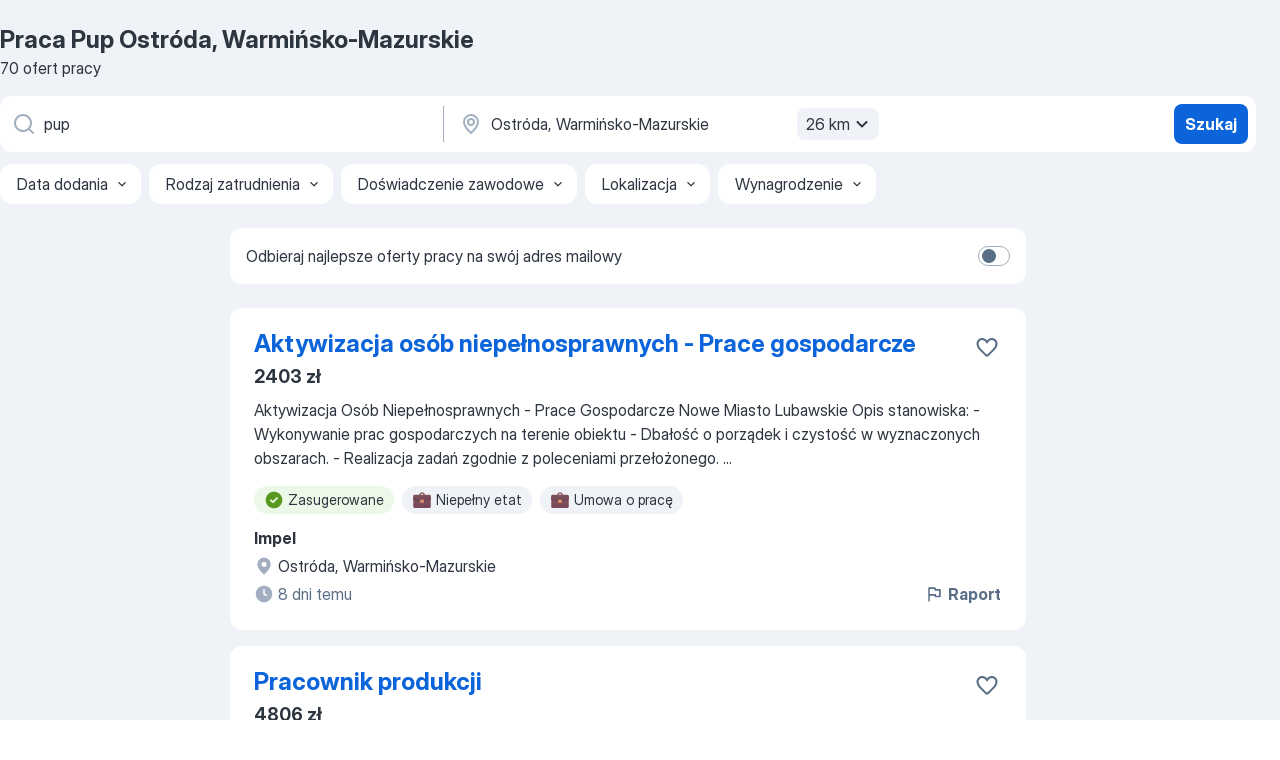

--- FILE ---
content_type: text/html
request_url: https://pl.jooble.org/praca-pup/Ostr%C3%B3da%2C-Warmi%C5%84sko+Mazurskie
body_size: 76706
content:
<!DOCTYPE html><html lang="pl" xmlns="http://www.w3.org/1999/xhtml"><head><meta charset="utf-8"><link data-chunk="app" rel="stylesheet" href="/assets/app.2cef72498bfe64a06642.css"><link data-chunk="SERP" rel="stylesheet" href="/assets/SERP.e5eb96069634300c1c10.css"><meta name="viewport" content="width=device-width,initial-scale=1.0,maximum-scale=5" /><meta property="og:site_name" content="Jooble" /><meta property="og:locale" content="pl" /><meta property="og:type" content="website" /><meta name="msvalidate.01" content="4E93DB804C5CCCD5B3AFF7486D4B2757" /><meta name="format-detection" content="telephone=no"><link rel="preconnect" href="https://www.googletagmanager.com" /><link rel="preconnect" href="https://www.google-analytics.com" /><link rel="dns-prefetch" href="https://www.google.com" /><link rel="dns-prefetch" href="https://apis.google.com" /><link rel="dns-prefetch" href="https://connect.facebook.net" /><link rel="dns-prefetch" href="https://www.facebook.com" /><link href="https://data-pl.jooble.org/assets/fonts/inter-display.css" rel="stylesheet"><link href="https://data-pl.jooble.org/assets/fonts/segoe.css" rel="stylesheet"><link rel="apple-touch-icon" href="/assets/images/favicon/ua/apple-touch-icon.png?v=4" /><link rel="apple-touch-icon" sizes="57x57" href="/assets/images/favicon/ua/apple-touch-icon-57x57.png?v=4" /><link rel="apple-touch-icon" sizes="60x60" href="/assets/images/favicon/ua/apple-touch-icon-60x60.png?v=4" /><link rel="apple-touch-icon" sizes="72x72" href="/assets/images/favicon/ua/apple-touch-icon-72x72.png?v=4" /><link rel="apple-touch-icon" sizes="76x76" href="/assets/images/favicon/ua/apple-touch-icon-76x76.png?v=4" /><link rel="apple-touch-icon" sizes="114x114" href="/assets/images/favicon/ua/apple-touch-icon-114x114.png?v=4" /><link rel="apple-touch-icon" sizes="120x120" href="/assets/images/favicon/ua/apple-touch-icon-120x120.png?v=4" /><link rel="apple-touch-icon" sizes="144x144" href="/assets/images/favicon/ua/apple-touch-icon-144x144.png?v=4" /><link rel="apple-touch-icon" sizes="152x152" href="/assets/images/favicon/ua/apple-touch-icon-152x152.png?v=4" /><link rel="apple-touch-icon" sizes="180x180" href="/assets/images/favicon/ua/apple-touch-icon-180x180.png?v=4" /><link rel="icon" type="image/png" sizes="16x16" href="/assets/images/favicon/ua/favicon-16x16.png?v=4"><link rel="icon" type="image/png" sizes="32x32" href="/assets/images/favicon/ua/favicon-32x32.png?v=4"><link rel="icon" type="image/png" sizes="48x48" href="/assets/images/favicon/ua/android-chrome-48x48.png?v=4"><link rel="icon" type="image/png" sizes="96x96" href="/assets/images/favicon/ua/android-chrome-96x96.png?v=4"><link rel="icon" type="image/png" sizes="144x144" href="/assets/images/favicon/ua/android-chrome-144x144.png?v=4"><link rel="icon" type="image/png" sizes="192x192" href="/assets/images/favicon/ua/android-chrome-192x192.png?v=4"><link rel="icon" type="image/png" sizes="194x194" href="/assets/images/favicon/ua/favicon-194x194.png?v=4"><link rel="icon" type="image/png" sizes="256x256" href="/assets/images/favicon/ua/android-chrome-256x256.png?v=4"><link rel="icon" type="image/png" sizes="384x384" href="/assets/images/favicon/ua/android-chrome-384x384.png?v=4"><link rel="icon" type="image/png" sizes="512x512" href="/assets/images/favicon/ua/android-chrome-512x512.png?v=4"><link rel="shortcut icon" type="image/x-icon" href="/assets/images/favicon/ua/favicon-ua.ico?v=4"><link rel="icon" href="/assets/images/favicon/ua/icon.svg?v=4" sizes="any" type="image/svg+xml"><meta name="msapplication-tooltip" content="Jooble"><meta name="msapplication-config" content="/browserconfig.xml"><meta name="msapplication-TileColor" content="#ffffff"><meta name="msapplication-TileImage" content="/assets/images/favicon/ua/mstile-144x144.png?v=4"><meta name="theme-color" content="#ffffff"><meta name="ir-site-verification-token" content="-1337664224"><script type="text/javascript" charset="utf-8">(function(g,o){g[o]=g[o]||function(){(g[o]['q']=g[o]['q']||[]).push(arguments)},g[o]['t']=1*new Date})(window,'_googCsa'); </script><script>!function(){if('PerformanceLongTaskTiming' in window) {var g=window.__tti={e:[]};g.o = new PerformanceObserver(function(l){g.e = g.e.concat(l.getEntries())});g.o.observe({entryTypes:['longtask']})}}();</script><script>!function(){var e,t,n,i,r={passive:!0,capture:!0},a=new Date,o=function(){i=[],t=-1,e=null,f(addEventListener)},c=function(i,r){e||(e=r,t=i,n=new Date,f(removeEventListener),u())},u=function(){if(t>=0&&t<n-a){var r={entryType:"first-input",name:e.type,target:e.target,cancelable:e.cancelable,startTime:e.timeStamp,processingStart:e.timeStamp+t};i.forEach((function(e){e(r)})),i=[]}},s=function(e){if(e.cancelable){var t=(e.timeStamp>1e12?new Date:performance.now())-e.timeStamp;"pointerdown"==e.type?function(e,t){var n=function(){c(e,t),a()},i=function(){a()},a=function(){removeEventListener("pointerup",n,r),removeEventListener("pointercancel",i,r)};addEventListener("pointerup",n,r),addEventListener("pointercancel",i,r)}(t,e):c(t,e)}},f=function(e){["mousedown","keydown","touchstart","pointerdown"].forEach((function(t){return e(t,s,r)}))},p="hidden"===document.visibilityState?0:1/0;addEventListener("visibilitychange",(function e(t){"hidden"===document.visibilityState&&(p=t.timeStamp,removeEventListener("visibilitychange",e,!0))}),!0);o(),self.webVitals={firstInputPolyfill:function(e){i.push(e),u()},resetFirstInputPolyfill:o,get firstHiddenTime(){return p}}}();</script><title data-rh="true">PILNE! Praca: Pup, Ostróda, Warmińsko-Mazurskie - Styczeń 2026 - 70 ofert Pracy - JOOBLE.pl</title><link data-rh="true" rel="canonical" href="https://pl.jooble.org/praca-pup/Ostr%C3%B3da%2C-Warmi%C5%84sko+Mazurskie"/><link data-rh="true" hreflang="pl-PL" rel="alternate" href="https://pl.jooble.org/praca-pup/Ostr%C3%B3da%2C-Warmi%C5%84sko+Mazurskie"/><meta data-rh="true" name="keywords" content="Praca Pup Ostróda, Warmińsko-Mazurskie, oferty pracy Pup Ostróda, Warmińsko-Mazurskie, praca, oferty pracy"/><meta data-rh="true" name="description" content="Praca: Pup w Ostródzie. 105.000+ aktualnych ofert pracy. Pełny etat, praca tymczasowa, niepełny etat. Konkurencyjne wynagrodzenie. Informacja o pracodawcach. Szybko &amp; bezpłatnie. Zacznij nową karierę już teraz!"/><meta data-rh="true" property="og:image" content="/assets/images/open_graph/og_image.png"/><meta data-rh="true" property="og:url" content="https://pl.jooble.org/praca-pup/Ostr%C3%B3da%2C-Warmi%C5%84sko+Mazurskie"/><meta data-rh="true" property="og:title" content="PILNE! Praca: Pup, Ostróda, Warmińsko-Mazurskie - Styczeń 2026 - 70 ofert Pracy - JOOBLE.pl"/><meta data-rh="true" property="og:description" content="Praca: Pup w Ostródzie. 105.000+ aktualnych ofert pracy. Pełny etat, praca tymczasowa, niepełny etat. Konkurencyjne wynagrodzenie. Informacja o pracodawcach. Szybko &amp; bezpłatnie. Zacznij nową karierę już teraz!"/><script data-rh="true" type="application/ld+json">{"@context":"https://schema.org","@type":"BreadcrumbList","itemListElement":[[{"@type":"ListItem","position":1,"item":{"@id":"https://pl.jooble.org","name":"Praca"}},{"@type":"ListItem","position":2,"item":{"@id":"https://pl.jooble.org/praca-pup","name":"Pup"}},{"@type":"ListItem","position":3,"item":{"name":"Pup Ostróda, Warmińsko-Mazurskie"}}]]}</script><script data-rh="true" type="application/ld+json">{"@context":"https://schema.org","@type":"ItemList","numberOfItems":70,"itemListElement":[[{"@type":"ListItem","position":1,"url":"https://pl.jooble.org/jdp/-7886334671720615054"},{"@type":"ListItem","position":2,"url":"https://pl.jooble.org/jdp/6890343423594680784"},{"@type":"ListItem","position":3,"url":"https://pl.jooble.org/jdp/-7297996116904348171"},{"@type":"ListItem","position":4,"url":"https://pl.jooble.org/jdp/-8460602346454800037"},{"@type":"ListItem","position":5,"url":"https://pl.jooble.org/jdp/-3730649799654860875"},{"@type":"ListItem","position":6,"url":"https://pl.jooble.org/jdp/4438842030615790606"},{"@type":"ListItem","position":7,"url":"https://pl.jooble.org/jdp/-4152222339929437290"},{"@type":"ListItem","position":8,"url":"https://pl.jooble.org/jdp/6200119849574156073"},{"@type":"ListItem","position":9,"url":"https://pl.jooble.org/jdp/2581424081068862728"},{"@type":"ListItem","position":10,"url":"https://pl.jooble.org/jdp/506710498343642747"},{"@type":"ListItem","position":11,"url":"https://pl.jooble.org/jdp/8993341769844645599"},{"@type":"ListItem","position":12,"url":"https://pl.jooble.org/jdp/-3766663993288814278"},{"@type":"ListItem","position":13,"url":"https://pl.jooble.org/jdp/2028145685916076463"},{"@type":"ListItem","position":14,"url":"https://pl.jooble.org/jdp/1502696263363334044"},{"@type":"ListItem","position":15,"url":"https://pl.jooble.org/jdp/-3621583235563182328"},{"@type":"ListItem","position":16,"url":"https://pl.jooble.org/jdp/1975328193380562581"},{"@type":"ListItem","position":17,"url":"https://pl.jooble.org/jdp/-2187453971526132636"},{"@type":"ListItem","position":18,"url":"https://pl.jooble.org/jdp/7629163124363427716"},{"@type":"ListItem","position":19,"url":"https://pl.jooble.org/jdp/2947262285931085491"},{"@type":"ListItem","position":20,"url":"https://pl.jooble.org/jdp/-6134210859930857325"},{"@type":"ListItem","position":21,"url":"https://pl.jooble.org/jdp/640901295158526791"},{"@type":"ListItem","position":22,"url":"https://pl.jooble.org/jdp/-5535657032844265480"},{"@type":"ListItem","position":23,"url":"https://pl.jooble.org/jdp/2839457055945684549"},{"@type":"ListItem","position":24,"url":"https://pl.jooble.org/jdp/-2484160782223815964"},{"@type":"ListItem","position":25,"url":"https://pl.jooble.org/jdp/-2271400384507972784"},{"@type":"ListItem","position":26,"url":"https://pl.jooble.org/jdp/-2430215019048764319"},{"@type":"ListItem","position":27,"url":"https://pl.jooble.org/jdp/-8591451190863393959"},{"@type":"ListItem","position":28,"url":"https://pl.jooble.org/jdp/5861490452794172517"},{"@type":"ListItem","position":29,"url":"https://pl.jooble.org/jdp/-7933370427279570910"},{"@type":"ListItem","position":30,"url":"https://pl.jooble.org/jdp/7418976887892370686"}]]}</script></head><body ondragstart="return false"><div id="app"><div class="zR2N9v"><div class="_1G2nM4"><div></div><div id="serpContainer" class="_0CG45k"><div class="+MdXgT"><header class="VavEB9"><div class="qD9dwK"><h1 class="_518B8Z">Praca Pup Ostróda, Warmińsko-Mazurskie</h1><div company="p" class="cXVOTD">70 ofert pracy</div></div><div class=""><form class="CXE+FW" data-test-name="_searchForm"><div class="tXoMlu"><div class="kySr3o EIHqTW"><div class="H-KSNn"><div class="Y6LTZC RKazSn"><div class="_0vIToK"><svg class="BC4g2E abyhUO gexuVd kPZVKg"><use xlink:href="/assets/sprite.1oxueCVBzlo-hocQRlhy.svg#icon-magnifier-usage"></use></svg><input id="input_:R55ioh:" class="_2cXMBT aHpE4r _5sX2B+" placeholder="Szukam oferty pracy..." type="text" spellcheck="false" name="keyword" autoComplete="off" autoCapitalize="off" data-test-name="_searchFormKeywordInput" aria-label="Określ, jakiego rodzaju pracy szukasz" value="pup"/></div></div></div></div><div class="kySr3o _9+Weu7"><div class="H-KSNn"><div class="Y6LTZC RKazSn"><div class="_0vIToK"><svg class="BC4g2E abyhUO gexuVd kPZVKg"><use xlink:href="/assets/sprite.1oxueCVBzlo-hocQRlhy.svg#icon-map_marker-usage"></use></svg><input id="tbRegion" class="_2cXMBT aHpE4r _5sX2B+" placeholder="Region..." type="text" spellcheck="false" name="region" autoComplete="off" autoCapitalize="off" data-test-name="_searchFormRegionInput" aria-label="Wskaż miasto, w którym szukasz pracy" value="Ostróda, Warmińsko-Mazurskie"/></div><div class="hQwOE1"><div class="-xWR9w" data-test-name="_radiusSelect"><button type="button" class="VMdYVt i6dNg1 oUsVL7 -A9fYs mO9zne">26 km<span class="njVmSf"><svg class="KaSFrq JAzKjj GM7Sgs MQl7R9"><use xlink:href="/assets/sprite.1oxueCVBzlo-hocQRlhy.svg#icon-chevron_down-usage"></use></svg></span></button></div></div></div></div></div></div><button type="submit" class="VMdYVt i6dNg1 oUsVL7 xVPKbj ZuTpxY">Szukaj</button></form></div><div class="p7hDF8"><div class="apmZrt" data-test-name="_smartTagsFilter"><div class="wYznI5"><span class="_1apRDx">Data dodania</span><svg class="KaSFrq DuJhnH GM7Sgs _398Jb4"><use xlink:href="/assets/sprite.1oxueCVBzlo-hocQRlhy.svg#icon-chevron_down-usage"></use></svg></div><div class="wYznI5"><span class="_1apRDx">Rodzaj zatrudnienia</span><svg class="KaSFrq DuJhnH GM7Sgs _398Jb4"><use xlink:href="/assets/sprite.1oxueCVBzlo-hocQRlhy.svg#icon-chevron_down-usage"></use></svg></div><div class="wYznI5"><span class="_1apRDx">Doświadczenie zawodowe</span><svg class="KaSFrq DuJhnH GM7Sgs _398Jb4"><use xlink:href="/assets/sprite.1oxueCVBzlo-hocQRlhy.svg#icon-chevron_down-usage"></use></svg></div><div class="wYznI5"><span class="_1apRDx">Lokalizacja</span><svg class="KaSFrq DuJhnH GM7Sgs _398Jb4"><use xlink:href="/assets/sprite.1oxueCVBzlo-hocQRlhy.svg#icon-chevron_down-usage"></use></svg></div><div class="wYznI5"><span class="_1apRDx">Wynagrodzenie</span><svg class="KaSFrq DuJhnH GM7Sgs _398Jb4"><use xlink:href="/assets/sprite.1oxueCVBzlo-hocQRlhy.svg#icon-chevron_down-usage"></use></svg></div></div></div></header><div class="y+s7YY"><div class="Amjssv"><main class="toVmC+" role="main"><div class="NeCPdn" id="topBarContainer"><div class="dKIuea"><div class="pfddcp xPgV1+"><div class="Z7rxKJ"><span class="ahUpuK">Odbieraj najlepsze oferty pracy na swój adres mailowy</span><div class="rV3P9b H6hBvI RDT4pD seXaaO"><input id="SubscriptionSwitcher" type="checkbox" aria-label="SubscriptionSwitcher"/><label for="SubscriptionSwitcher"><span data-switch="pill" data-caption="false"><span data-switch="round"></span></span></label></div></div></div></div></div><div class="bXbgrv" id="serpContent"><div><div class="infinite-scroll-component__outerdiv"><div class="infinite-scroll-component ZbPfXY _serpContentBlock" style="height:auto;overflow:auto;-webkit-overflow-scrolling:touch"><div><ul class="kiBEcn"><li></li><li><div id="-7886334671720615054" data-test-name="_jobCard" class="+n4WEb rHG1ci"><div class="_9q4Aij"><h2 class="jA9gFS dUatPc"><a class="_8w9Ce2 tUC4Fj _6i4Nb0 wtCvxI job_card_link" target="_blank" href="https://pl.jooble.org/jdp/-7886334671720615054">Aktywizacja osób niepełnosprawnych - Prace gospodarcze</a></h2><div class="_5A-eEY"><div class="Bdpujj"><button type="button" class="ZapzXe _9WpygY XEfYdx JFkX+L vMdXr7 RNbuqd" data-test-name="jobFavoritesButton__-7886334671720615054" aria-label="Zapisz ofertę pracy do obserwowanych"><span class="H2e2t1 +gVFyQ"><svg class="KaSFrq JAzKjj _0ng4na"><use xlink:href="/assets/sprite.1oxueCVBzlo-hocQRlhy.svg#icon-heart_outline-usage"></use></svg></span></button></div></div></div><div><div class="QZH8mt"><p class="b97WnG">2403 zł</p><div class="GEyos4">Aktywizacja Osób Niepełnosprawnych - Prace Gospodarcze Nowe Miasto Lubawskie 

Opis stanowiska:

- Wykonywanie prac gospodarczych na terenie obiektu 
- Dbałość o porządek i czystość w wyznaczonych obszarach.
- Realizacja zadań zgodnie z poleceniami przełożonego.
...</div><div class="rvi8+s"><div class="tXxXy-"><div data-name="suggested" data-test-name="_highlightedTag" class="K8ZLnh tag fT460t"><svg class="KaSFrq DuJhnH GeatqJ"><use xlink:href="/assets/sprite.1oxueCVBzlo-hocQRlhy.svg#icon-check_match-usage"></use></svg>Zasugerowane</div><div data-name="niepelny_etat" data-test-name="_jobTag" class="K8ZLnh tag _7Amkfs"><div class="uE1IG0" style="background-image:url(/assets/images/tagIconsNew/emoji_briefcase.svg)"></div>Niepełny etat</div><div data-name="umowa_o_prace" data-test-name="_jobTag" class="K8ZLnh tag _7Amkfs"><div class="uE1IG0" style="background-image:url(/assets/images/tagIconsNew/emoji_briefcase.svg)"></div>Umowa o pracę</div></div></div></div><div class="L4BhzZ wrapper__new_tags_design bLrJMm"><div class="j+648w"><button type="button" class="ZapzXe _9WpygY JFkX+L vMdXr7 _9ofHq7" data-test-name="_reportJobButtonSerp"><span class="H2e2t1 w87w0E"><svg class="KaSFrq xY3sEm _0ng4na cS9jE1"><use xlink:href="/assets/sprite.1oxueCVBzlo-hocQRlhy.svg#icon-flag-usage"></use></svg></span>Raport</button></div><div class="E6E0jY"><div class="pXyhD4 VeoRvG"><div class="heru4z"><p class="z6WlhX" data-test-name="_companyName">Impel</p></div></div><div class="blapLw gj1vO6 fhg31q nxYYVJ" tabindex="-1"><svg class="BC4g2E c6AqqO gexuVd kE3ssB DlQ0Ty icon_gray_soft mdorqd"><use xlink:href="/assets/sprite.1oxueCVBzlo-hocQRlhy.svg#icon-map_marker_filled-usage"></use></svg><div class="caption NTRJBV">Ostróda, Warmińsko-Mazurskie</div></div><div class="blapLw gj1vO6 fhg31q fGYTou"><svg class="BC4g2E c6AqqO gexuVd kE3ssB DlQ0Ty icon_gray_soft jjtReA"><use xlink:href="/assets/sprite.1oxueCVBzlo-hocQRlhy.svg#icon-clock_filled-usage"></use></svg><div class="caption Vk-5Da">8 dni temu</div></div></div></div></div></div></li><li><div id="6890343423594680784" data-test-name="_jobCard" class="+n4WEb rHG1ci"><div class="_9q4Aij"><h2 class="jA9gFS dUatPc"><a class="_8w9Ce2 tUC4Fj _6i4Nb0 wtCvxI job_card_link" target="_blank" href="https://pl.jooble.org/jdp/6890343423594680784">Pracownik produkcji</a></h2><div class="_5A-eEY"><div class="Bdpujj"><button type="button" class="ZapzXe _9WpygY XEfYdx JFkX+L vMdXr7 RNbuqd" data-test-name="jobFavoritesButton__6890343423594680784" aria-label="Zapisz ofertę pracy do obserwowanych"><span class="H2e2t1 +gVFyQ"><svg class="KaSFrq JAzKjj _0ng4na"><use xlink:href="/assets/sprite.1oxueCVBzlo-hocQRlhy.svg#icon-heart_outline-usage"></use></svg></span></button></div></div></div><div><div class="QZH8mt"><p class="b97WnG">4806 zł</p><div class="GEyos4"> Stypendium brutto: 4 806 PLN

 Miejsce pracy:  11 Listopada 30D, 14-100 Ostróda, powiat: ostródzki, woj: warmińsko-mazurskie

 Zakres obowiązków:  Wykonywanie zleconych prac przy produkcji łodzi

 Rodzaj umowy:  Umowa o pracę na okres próbny

 Praca tymczasowa oferowana...</div><div class="rvi8+s"><div class="tXxXy-"><div data-name="suggested" data-test-name="_highlightedTag" class="K8ZLnh tag fT460t"><svg class="KaSFrq DuJhnH GeatqJ"><use xlink:href="/assets/sprite.1oxueCVBzlo-hocQRlhy.svg#icon-check_match-usage"></use></svg>Zasugerowane</div><div data-name="praca_stale" data-test-name="_jobTag" class="K8ZLnh tag _7Amkfs"><div class="uE1IG0" style="background-image:url(/assets/images/tagIconsNew/emoji_briefcase.svg)"></div>Praca stała</div><div data-name="umowa_o_prace" data-test-name="_jobTag" class="K8ZLnh tag _7Amkfs"><div class="uE1IG0" style="background-image:url(/assets/images/tagIconsNew/emoji_briefcase.svg)"></div>Umowa o pracę</div><div data-name="praca_tymczasowa" data-test-name="_jobTag" class="K8ZLnh tag _7Amkfs"><div class="uE1IG0" style="background-image:url(/assets/images/tagIconsNew/emoji_briefcase.svg)"></div>Praca tymczasowa</div><div data-name="praca_od_zaraz" data-test-name="_jobTag" class="K8ZLnh tag _7Amkfs"><div class="uE1IG0" style="background-image:url(/assets/images/tagIconsNew/emoji_round_pushpin.svg)"></div>Praca od zaraz</div><div data-name="1_zmiana" data-test-name="_jobTag" class="K8ZLnh tag _7Amkfs"><div class="uE1IG0" style="background-image:url(/assets/images/tagIconsNew/emoji_tear_off_calendar.svg)"></div>1 zmiana</div></div></div></div><div class="L4BhzZ wrapper__new_tags_design bLrJMm"><div class="j+648w"><button type="button" class="ZapzXe _9WpygY JFkX+L vMdXr7 _9ofHq7" data-test-name="_reportJobButtonSerp"><span class="H2e2t1 w87w0E"><svg class="KaSFrq xY3sEm _0ng4na cS9jE1"><use xlink:href="/assets/sprite.1oxueCVBzlo-hocQRlhy.svg#icon-flag-usage"></use></svg></span>Raport</button></div><div class="E6E0jY"><div class="pXyhD4 VeoRvG"><div class="heru4z"><p class="z6WlhX" data-test-name="_companyName">Powiatowy Urząd Pracy w Iławie</p></div></div><div class="blapLw gj1vO6 fhg31q nxYYVJ" tabindex="-1"><svg class="BC4g2E c6AqqO gexuVd kE3ssB DlQ0Ty icon_gray_soft mdorqd"><use xlink:href="/assets/sprite.1oxueCVBzlo-hocQRlhy.svg#icon-map_marker_filled-usage"></use></svg><div class="caption NTRJBV">Ostróda, Warmińsko-Mazurskie</div></div><div class="blapLw gj1vO6 fhg31q fGYTou"><svg class="BC4g2E c6AqqO gexuVd kE3ssB DlQ0Ty icon_gray_soft jjtReA"><use xlink:href="/assets/sprite.1oxueCVBzlo-hocQRlhy.svg#icon-clock_filled-usage"></use></svg><div class="caption Vk-5Da">24 dni temu</div></div></div></div></div></div></li><li><div id="-7297996116904348171" data-test-name="_jobCard" class="+n4WEb rHG1ci"><div class="_9q4Aij"><h2 class="jA9gFS dUatPc"><a class="_8w9Ce2 tUC4Fj _6i4Nb0 wtCvxI job_card_link" target="_blank" href="https://pl.jooble.org/jdp/-7297996116904348171">Pracownik Produkcji (K/M)</a></h2><div class="_5A-eEY"><div class="Bdpujj"><button type="button" class="ZapzXe _9WpygY XEfYdx JFkX+L vMdXr7 RNbuqd" data-test-name="jobFavoritesButton__-7297996116904348171" aria-label="Zapisz ofertę pracy do obserwowanych"><span class="H2e2t1 +gVFyQ"><svg class="KaSFrq JAzKjj _0ng4na"><use xlink:href="/assets/sprite.1oxueCVBzlo-hocQRlhy.svg#icon-heart_outline-usage"></use></svg></span></button></div></div></div><div><div class="QZH8mt"><p class="b97WnG">4806 zł</p><div class="GEyos4"> Stypendium brutto:  od 4 806 PLN

 Miejsce pracy:  14-100 Morliny 15, powiat: ostródzki, woj: warmińsko-mazurskie

 Zakres obowiązków:  Praca na liniach produkcyjnych przy produkcji, plastrowaniu i pakowaniu wędlin.

 Rodzaj umowy:  Umowa o pracę na okres próbny

 ...</div><div class="rvi8+s"><div class="tXxXy-"><div data-name="suggested" data-test-name="_highlightedTag" class="K8ZLnh tag fT460t"><svg class="KaSFrq DuJhnH GeatqJ"><use xlink:href="/assets/sprite.1oxueCVBzlo-hocQRlhy.svg#icon-check_match-usage"></use></svg>Zasugerowane</div><div data-name="praca_stale" data-test-name="_jobTag" class="K8ZLnh tag _7Amkfs"><div class="uE1IG0" style="background-image:url(/assets/images/tagIconsNew/emoji_briefcase.svg)"></div>Praca stała</div><div data-name="umowa_o_prace" data-test-name="_jobTag" class="K8ZLnh tag _7Amkfs"><div class="uE1IG0" style="background-image:url(/assets/images/tagIconsNew/emoji_briefcase.svg)"></div>Umowa o pracę</div><div data-name="praca_tymczasowa" data-test-name="_jobTag" class="K8ZLnh tag _7Amkfs"><div class="uE1IG0" style="background-image:url(/assets/images/tagIconsNew/emoji_briefcase.svg)"></div>Praca tymczasowa</div><div data-name="praca_od_zaraz" data-test-name="_jobTag" class="K8ZLnh tag _7Amkfs"><div class="uE1IG0" style="background-image:url(/assets/images/tagIconsNew/emoji_round_pushpin.svg)"></div>Praca od zaraz</div><div data-name="2_zmiany" data-test-name="_jobTag" class="K8ZLnh tag _7Amkfs"><div class="uE1IG0" style="background-image:url(/assets/images/tagIconsNew/emoji_tear_off_calendar.svg)"></div>2 zmiany</div></div></div></div><div class="L4BhzZ wrapper__new_tags_design bLrJMm"><div class="j+648w"><button type="button" class="ZapzXe _9WpygY JFkX+L vMdXr7 _9ofHq7" data-test-name="_reportJobButtonSerp"><span class="H2e2t1 w87w0E"><svg class="KaSFrq xY3sEm _0ng4na cS9jE1"><use xlink:href="/assets/sprite.1oxueCVBzlo-hocQRlhy.svg#icon-flag-usage"></use></svg></span>Raport</button></div><div class="E6E0jY"><div class="pXyhD4 VeoRvG"><div class="heru4z"><p class="z6WlhX" data-test-name="_companyName">Powiatowy Urząd Pracy w Ostródzie</p></div></div><div class="blapLw gj1vO6 fhg31q nxYYVJ" tabindex="-1"><svg class="BC4g2E c6AqqO gexuVd kE3ssB DlQ0Ty icon_gray_soft mdorqd"><use xlink:href="/assets/sprite.1oxueCVBzlo-hocQRlhy.svg#icon-map_marker_filled-usage"></use></svg><div class="caption NTRJBV">Morliny, gm. Ostróda, Warmińsko-Mazurskie</div></div><div class="blapLw gj1vO6 fhg31q fGYTou"><svg class="BC4g2E c6AqqO gexuVd kE3ssB DlQ0Ty icon_gray_soft jjtReA"><use xlink:href="/assets/sprite.1oxueCVBzlo-hocQRlhy.svg#icon-clock_filled-usage"></use></svg><div class="caption Vk-5Da">23 dni temu</div></div></div></div></div></div></li><li><div id="-8460602346454800037" data-test-name="_jobCard" class="+n4WEb rHG1ci"><div class="_9q4Aij"><h2 class="jA9gFS dUatPc"><a class="_8w9Ce2 tUC4Fj _6i4Nb0 wtCvxI job_card_link" target="_blank" href="https://pl.jooble.org/jdp/-8460602346454800037">Lekarz Orzecznik Zakładu (k/m)</a></h2><div class="_5A-eEY"><div class="Bdpujj"><button type="button" class="ZapzXe _9WpygY XEfYdx JFkX+L vMdXr7 RNbuqd" data-test-name="jobFavoritesButton__-8460602346454800037" aria-label="Zapisz ofertę pracy do obserwowanych"><span class="H2e2t1 +gVFyQ"><svg class="KaSFrq JAzKjj _0ng4na"><use xlink:href="/assets/sprite.1oxueCVBzlo-hocQRlhy.svg#icon-heart_outline-usage"></use></svg></span></button></div></div></div><div><div class="QZH8mt"><div class="GEyos4"> Wydawanie orzeczeń i opinii lekarskich w sprawach świadczeń oraz kontrola prawidłowości orzekania o czasowej niezdolności do pracy i wystawiania zaświadczeń lekarskich.  
  Wymagania formalne na oferowanym stanowisku 
 Niezbędne:  
 lekarz medycyny z tytułem specjalisty...</div><div class="rvi8+s"><div class="tXxXy-"><div data-name="suggested" data-test-name="_highlightedTag" class="K8ZLnh tag fT460t"><svg class="KaSFrq DuJhnH GeatqJ"><use xlink:href="/assets/sprite.1oxueCVBzlo-hocQRlhy.svg#icon-check_match-usage"></use></svg>Zasugerowane</div><div data-name="umowa_o_prace" data-test-name="_jobTag" class="K8ZLnh tag _7Amkfs"><div class="uE1IG0" style="background-image:url(/assets/images/tagIconsNew/emoji_briefcase.svg)"></div>Umowa o pracę</div><div data-name="podroze_sluzbowe" data-test-name="_jobTag" class="K8ZLnh tag _7Amkfs"><div class="uE1IG0" style="background-image:url(/assets/images/tagIconsNew/emoji_round_pushpin.svg)"></div>Podróże służbowe</div></div></div></div><div class="L4BhzZ wrapper__new_tags_design bLrJMm"><div class="j+648w"><button type="button" class="ZapzXe _9WpygY JFkX+L vMdXr7 _9ofHq7" data-test-name="_reportJobButtonSerp"><span class="H2e2t1 w87w0E"><svg class="KaSFrq xY3sEm _0ng4na cS9jE1"><use xlink:href="/assets/sprite.1oxueCVBzlo-hocQRlhy.svg#icon-flag-usage"></use></svg></span>Raport</button></div><div class="E6E0jY"><div class="pXyhD4 VeoRvG"><div class="heru4z"><p class="z6WlhX" data-test-name="_companyName">ZUS Oddział w Elblągu</p></div></div><div class="blapLw gj1vO6 fhg31q nxYYVJ" tabindex="-1"><svg class="BC4g2E c6AqqO gexuVd kE3ssB DlQ0Ty icon_gray_soft mdorqd"><use xlink:href="/assets/sprite.1oxueCVBzlo-hocQRlhy.svg#icon-map_marker_filled-usage"></use></svg><div class="caption NTRJBV">Ostróda, Warmińsko-Mazurskie</div></div><div class="blapLw gj1vO6 fhg31q fGYTou"><svg class="BC4g2E c6AqqO gexuVd kE3ssB DlQ0Ty icon_gray_soft jjtReA"><use xlink:href="/assets/sprite.1oxueCVBzlo-hocQRlhy.svg#icon-clock_filled-usage"></use></svg><div class="caption Vk-5Da">9 dni temu</div></div></div></div></div></div></li><li><div id="-3730649799654860875" data-test-name="_jobCard" class="+n4WEb rHG1ci"><div class="_9q4Aij"><h2 class="jA9gFS dUatPc"><a class="_8w9Ce2 tUC4Fj _6i4Nb0 wtCvxI job_card_link" target="_blank" href="https://pl.jooble.org/jdp/-3730649799654860875">Monter instalacji i urządzeń sanitarnych ( K/M)</a></h2><div class="_5A-eEY"><div class="Bdpujj"><button type="button" class="ZapzXe _9WpygY XEfYdx JFkX+L vMdXr7 RNbuqd" data-test-name="jobFavoritesButton__-3730649799654860875" aria-label="Zapisz ofertę pracy do obserwowanych"><span class="H2e2t1 +gVFyQ"><svg class="KaSFrq JAzKjj _0ng4na"><use xlink:href="/assets/sprite.1oxueCVBzlo-hocQRlhy.svg#icon-heart_outline-usage"></use></svg></span></button></div></div></div><div><div class="QZH8mt"><p class="b97WnG">5000 - 6500 zł</p><div class="GEyos4"> Stypendium brutto:  od 5 000 do 6 500 PLN

 Miejsce pracy:  14-100 Kajkowo, powiat: ostródzki, woj: warmińsko-mazurskie

 Zakres obowiązków:  zgodnie ze stanowiskiem

 Rodzaj umowy:  Umowa o pracę na okres próbny

 Praca tymczasowa oferowana przez agencję:  Nie

 ...</div><div class="rvi8+s"><div class="tXxXy-"><div data-name="suggested" data-test-name="_highlightedTag" class="K8ZLnh tag fT460t"><svg class="KaSFrq DuJhnH GeatqJ"><use xlink:href="/assets/sprite.1oxueCVBzlo-hocQRlhy.svg#icon-check_match-usage"></use></svg>Zasugerowane</div><div data-name="umowa_o_prace" data-test-name="_jobTag" class="K8ZLnh tag _7Amkfs"><div class="uE1IG0" style="background-image:url(/assets/images/tagIconsNew/emoji_briefcase.svg)"></div>Umowa o pracę</div><div data-name="praca_tymczasowa" data-test-name="_jobTag" class="K8ZLnh tag _7Amkfs"><div class="uE1IG0" style="background-image:url(/assets/images/tagIconsNew/emoji_briefcase.svg)"></div>Praca tymczasowa</div><div data-name="praca_od_zaraz" data-test-name="_jobTag" class="K8ZLnh tag _7Amkfs"><div class="uE1IG0" style="background-image:url(/assets/images/tagIconsNew/emoji_round_pushpin.svg)"></div>Praca od zaraz</div><div data-name="1_zmiana" data-test-name="_jobTag" class="K8ZLnh tag _7Amkfs"><div class="uE1IG0" style="background-image:url(/assets/images/tagIconsNew/emoji_tear_off_calendar.svg)"></div>1 zmiana</div></div></div></div><div class="L4BhzZ wrapper__new_tags_design bLrJMm"><div class="j+648w"><button type="button" class="ZapzXe _9WpygY JFkX+L vMdXr7 _9ofHq7" data-test-name="_reportJobButtonSerp"><span class="H2e2t1 w87w0E"><svg class="KaSFrq xY3sEm _0ng4na cS9jE1"><use xlink:href="/assets/sprite.1oxueCVBzlo-hocQRlhy.svg#icon-flag-usage"></use></svg></span>Raport</button></div><div class="E6E0jY"><div class="pXyhD4 VeoRvG"><div class="heru4z"><p class="z6WlhX" data-test-name="_companyName">Powiatowy Urząd Pracy w Ostródzie</p></div></div><div class="blapLw gj1vO6 fhg31q nxYYVJ" tabindex="-1"><svg class="BC4g2E c6AqqO gexuVd kE3ssB DlQ0Ty icon_gray_soft mdorqd"><use xlink:href="/assets/sprite.1oxueCVBzlo-hocQRlhy.svg#icon-map_marker_filled-usage"></use></svg><div class="caption NTRJBV">Kajkowo, gm. Ostróda, Warmińsko-Mazurskie</div></div><div class="blapLw gj1vO6 fhg31q fGYTou"><svg class="BC4g2E c6AqqO gexuVd kE3ssB DlQ0Ty icon_gray_soft jjtReA"><use xlink:href="/assets/sprite.1oxueCVBzlo-hocQRlhy.svg#icon-clock_filled-usage"></use></svg><div class="caption Vk-5Da">1 dzień temu</div></div></div></div></div></div></li><li><div id="4438842030615790606" data-test-name="_jobCard" class="+n4WEb rHG1ci"><div class="_9q4Aij"><h2 class="jA9gFS dUatPc"><a class="_8w9Ce2 tUC4Fj _6i4Nb0 wtCvxI job_card_link" target="_blank" href="https://pl.jooble.org/jdp/4438842030615790606">Asystent ds. Planowania Produkcji - CF Morliny</a></h2><div class="_5A-eEY"><div class="Bdpujj"><button type="button" class="ZapzXe _9WpygY XEfYdx JFkX+L vMdXr7 RNbuqd" data-test-name="jobFavoritesButton__4438842030615790606" aria-label="Zapisz ofertę pracy do obserwowanych"><span class="H2e2t1 +gVFyQ"><svg class="KaSFrq JAzKjj _0ng4na"><use xlink:href="/assets/sprite.1oxueCVBzlo-hocQRlhy.svg#icon-heart_outline-usage"></use></svg></span></button></div></div></div><div><div class="QZH8mt"><p class="b97WnG">4806 zł</p><div class="GEyos4"> Stypendium brutto: 4 806 PLN

 Miejsce pracy:  14-100 Morliny 15, powiat: ostródzki, woj: warmińsko-mazurskie

 Zakres obowiązków:  Tworzenie planów produkcyjnych długo- i krótkookresowych; Monitorowanie stanów magazynowych produktu gotowego, surowców; Planowanie zakupów...</div><div class="rvi8+s"><div class="tXxXy-"><div data-name="suggested" data-test-name="_highlightedTag" class="K8ZLnh tag fT460t"><svg class="KaSFrq DuJhnH GeatqJ"><use xlink:href="/assets/sprite.1oxueCVBzlo-hocQRlhy.svg#icon-check_match-usage"></use></svg>Zasugerowane</div><div data-name="umowa_o_prace" data-test-name="_jobTag" class="K8ZLnh tag _7Amkfs"><div class="uE1IG0" style="background-image:url(/assets/images/tagIconsNew/emoji_briefcase.svg)"></div>Umowa o pracę</div><div data-name="praca_tymczasowa" data-test-name="_jobTag" class="K8ZLnh tag _7Amkfs"><div class="uE1IG0" style="background-image:url(/assets/images/tagIconsNew/emoji_briefcase.svg)"></div>Praca tymczasowa</div><div data-name="praca_od_zaraz" data-test-name="_jobTag" class="K8ZLnh tag _7Amkfs"><div class="uE1IG0" style="background-image:url(/assets/images/tagIconsNew/emoji_round_pushpin.svg)"></div>Praca od zaraz</div><div data-name="1_zmiana" data-test-name="_jobTag" class="K8ZLnh tag _7Amkfs"><div class="uE1IG0" style="background-image:url(/assets/images/tagIconsNew/emoji_tear_off_calendar.svg)"></div>1 zmiana</div></div></div></div><div class="L4BhzZ wrapper__new_tags_design bLrJMm"><div class="j+648w"><button type="button" class="ZapzXe _9WpygY JFkX+L vMdXr7 _9ofHq7" data-test-name="_reportJobButtonSerp"><span class="H2e2t1 w87w0E"><svg class="KaSFrq xY3sEm _0ng4na cS9jE1"><use xlink:href="/assets/sprite.1oxueCVBzlo-hocQRlhy.svg#icon-flag-usage"></use></svg></span>Raport</button></div><div class="E6E0jY"><div class="pXyhD4 VeoRvG"><div class="heru4z"><p class="z6WlhX" data-test-name="_companyName">Powiatowy Urząd Pracy w Iławie</p></div></div><div class="blapLw gj1vO6 fhg31q nxYYVJ" tabindex="-1"><svg class="BC4g2E c6AqqO gexuVd kE3ssB DlQ0Ty icon_gray_soft mdorqd"><use xlink:href="/assets/sprite.1oxueCVBzlo-hocQRlhy.svg#icon-map_marker_filled-usage"></use></svg><div class="caption NTRJBV">Morliny, gm. Ostróda, Warmińsko-Mazurskie</div></div><div class="blapLw gj1vO6 fhg31q fGYTou"><svg class="BC4g2E c6AqqO gexuVd kE3ssB DlQ0Ty icon_gray_soft jjtReA"><use xlink:href="/assets/sprite.1oxueCVBzlo-hocQRlhy.svg#icon-clock_filled-usage"></use></svg><div class="caption Vk-5Da">24 dni temu</div></div></div></div></div></div></li><li><div id="-4152222339929437290" data-test-name="_jobCard" class="+n4WEb rHG1ci"><div class="_9q4Aij"><h2 class="jA9gFS dUatPc"><a class="_8w9Ce2 tUC4Fj _6i4Nb0 wtCvxI job_card_link" target="_blank" href="https://pl.jooble.org/jdp/-4152222339929437290">Pracownik produkcji jachtów z poliestru (K/M)</a></h2><div class="_5A-eEY"><div class="Bdpujj"><button type="button" class="ZapzXe _9WpygY XEfYdx JFkX+L vMdXr7 RNbuqd" data-test-name="jobFavoritesButton__-4152222339929437290" aria-label="Zapisz ofertę pracy do obserwowanych"><span class="H2e2t1 +gVFyQ"><svg class="KaSFrq JAzKjj _0ng4na"><use xlink:href="/assets/sprite.1oxueCVBzlo-hocQRlhy.svg#icon-heart_outline-usage"></use></svg></span></button></div></div></div><div><div class="QZH8mt"><div class="GEyos4"> Dla naszego klienta w Genemuiden (Holandia) poszukujemy osoby do produkcji jachtów/łodzi z poliestru. Firma posiada kilka działów, na każdym z nich nowe osoby są przyuczane do wykonywanych prac związanych z produkcją łodzi. Firma z chęcią przyuczy nowe osoby do obowiązków...</div><div class="rvi8+s"><div class="tXxXy-"><div data-name="suggested" data-test-name="_highlightedTag" class="K8ZLnh tag fT460t"><svg class="KaSFrq DuJhnH GeatqJ"><use xlink:href="/assets/sprite.1oxueCVBzlo-hocQRlhy.svg#icon-check_match-usage"></use></svg>Zasugerowane</div><div data-name="pelny_etat" data-test-name="_jobTag" class="K8ZLnh tag _7Amkfs"><div class="uE1IG0" style="background-image:url(/assets/images/tagIconsNew/emoji_briefcase.svg)"></div>Pełny etat</div><div data-name="umowa_o_prace" data-test-name="_jobTag" class="K8ZLnh tag _7Amkfs"><div class="uE1IG0" style="background-image:url(/assets/images/tagIconsNew/emoji_briefcase.svg)"></div>Umowa o pracę</div></div></div></div><div class="L4BhzZ wrapper__new_tags_design bLrJMm"><div class="j+648w"><button type="button" class="ZapzXe _9WpygY JFkX+L vMdXr7 _9ofHq7" data-test-name="_reportJobButtonSerp"><span class="H2e2t1 w87w0E"><svg class="KaSFrq xY3sEm _0ng4na cS9jE1"><use xlink:href="/assets/sprite.1oxueCVBzlo-hocQRlhy.svg#icon-flag-usage"></use></svg></span>Raport</button><img src="/css/images/plogo/930.gif" class="yUFQEM" aria-hidden="true" alt="dteCompanyLogo"/></div><div class="E6E0jY"><div class="pXyhD4 VeoRvG"><div class="heru4z"><p class="z6WlhX" data-test-name="_companyName">WARX B.V</p></div></div><div class="blapLw gj1vO6 fhg31q nxYYVJ" tabindex="-1"><svg class="BC4g2E c6AqqO gexuVd kE3ssB DlQ0Ty icon_gray_soft mdorqd"><use xlink:href="/assets/sprite.1oxueCVBzlo-hocQRlhy.svg#icon-map_marker_filled-usage"></use></svg><div class="caption NTRJBV">Ostróda, Warmińsko-Mazurskie</div></div><div class="blapLw gj1vO6 fhg31q fGYTou"><svg class="BC4g2E c6AqqO gexuVd kE3ssB DlQ0Ty icon_gray_soft jjtReA"><use xlink:href="/assets/sprite.1oxueCVBzlo-hocQRlhy.svg#icon-clock_filled-usage"></use></svg><div class="caption Vk-5Da">12 dni temu</div></div></div></div></div></div></li><li><div class="li6YgU" style="--ew-button-color:#F7F6F2;--ew-button-background-color:#014EFE"></div></li><li></li><li><div id="6200119849574156073" data-test-name="_jobCard" class="+n4WEb rHG1ci"><div class="_9q4Aij"><h2 class="jA9gFS dUatPc"><a class="_8w9Ce2 tUC4Fj _6i4Nb0 wtCvxI job_card_link" target="_blank" href="https://pl.jooble.org/jdp/6200119849574156073">Sprzątaczka (K/M)</a></h2><div class="_5A-eEY"><div class="Bdpujj"><button type="button" class="ZapzXe _9WpygY XEfYdx JFkX+L vMdXr7 RNbuqd" data-test-name="jobFavoritesButton__6200119849574156073" aria-label="Zapisz ofertę pracy do obserwowanych"><span class="H2e2t1 +gVFyQ"><svg class="KaSFrq JAzKjj _0ng4na"><use xlink:href="/assets/sprite.1oxueCVBzlo-hocQRlhy.svg#icon-heart_outline-usage"></use></svg></span></button></div></div></div><div><div class="QZH8mt"><p class="b97WnG">4806 zł</p><div class="GEyos4"> Miejsce pracy:  14-100 Ostróda, powiat: ostródzki, woj: warmińsko-mazurskie 
 Praca tymczasowa oferowana przez agencję:  NIE 
 Zmianowość:  jedna zmiana 
 Liczba godzin pracy w tygodniu:  40
 Liczba godzin pracy w miesiącu:  160
 Data rozpoczęcia:  05.01.2026
 Zawód...</div><div class="rvi8+s"><div class="tXxXy-"><div data-name="suggested" data-test-name="_highlightedTag" class="K8ZLnh tag fT460t"><svg class="KaSFrq DuJhnH GeatqJ"><use xlink:href="/assets/sprite.1oxueCVBzlo-hocQRlhy.svg#icon-check_match-usage"></use></svg>Zasugerowane</div><div data-name="pelny_etat" data-test-name="_jobTag" class="K8ZLnh tag _7Amkfs"><div class="uE1IG0" style="background-image:url(/assets/images/tagIconsNew/emoji_briefcase.svg)"></div>Pełny etat</div><div data-name="umowa_o_prace" data-test-name="_jobTag" class="K8ZLnh tag _7Amkfs"><div class="uE1IG0" style="background-image:url(/assets/images/tagIconsNew/emoji_briefcase.svg)"></div>Umowa o pracę</div><div data-name="praca_tymczasowa" data-test-name="_jobTag" class="K8ZLnh tag _7Amkfs"><div class="uE1IG0" style="background-image:url(/assets/images/tagIconsNew/emoji_briefcase.svg)"></div>Praca tymczasowa</div><div data-name="praca_od_zaraz" data-test-name="_jobTag" class="K8ZLnh tag _7Amkfs"><div class="uE1IG0" style="background-image:url(/assets/images/tagIconsNew/emoji_round_pushpin.svg)"></div>Praca od zaraz</div><div data-name="1_zmiana" data-test-name="_jobTag" class="K8ZLnh tag _7Amkfs"><div class="uE1IG0" style="background-image:url(/assets/images/tagIconsNew/emoji_tear_off_calendar.svg)"></div>1 zmiana</div></div></div></div><div class="L4BhzZ wrapper__new_tags_design bLrJMm"><div class="j+648w"><button type="button" class="ZapzXe _9WpygY JFkX+L vMdXr7 _9ofHq7" data-test-name="_reportJobButtonSerp"><span class="H2e2t1 w87w0E"><svg class="KaSFrq xY3sEm _0ng4na cS9jE1"><use xlink:href="/assets/sprite.1oxueCVBzlo-hocQRlhy.svg#icon-flag-usage"></use></svg></span>Raport</button></div><div class="E6E0jY"><div class="pXyhD4 VeoRvG"><div class="heru4z"><p class="z6WlhX" data-test-name="_companyName">Spółdzielnia WULKAN w Olsztynie</p></div></div><div class="blapLw gj1vO6 fhg31q nxYYVJ" tabindex="-1"><svg class="BC4g2E c6AqqO gexuVd kE3ssB DlQ0Ty icon_gray_soft mdorqd"><use xlink:href="/assets/sprite.1oxueCVBzlo-hocQRlhy.svg#icon-map_marker_filled-usage"></use></svg><div class="caption NTRJBV">Ostróda, Warmińsko-Mazurskie</div></div><div class="blapLw gj1vO6 fhg31q fGYTou"><svg class="BC4g2E c6AqqO gexuVd kE3ssB DlQ0Ty icon_gray_soft jjtReA"><use xlink:href="/assets/sprite.1oxueCVBzlo-hocQRlhy.svg#icon-clock_filled-usage"></use></svg><div class="caption Vk-5Da">17 dni temu</div></div></div></div></div></div></li><li><div id="2581424081068862728" data-test-name="_jobCard" class="+n4WEb rHG1ci"><div class="_9q4Aij"><h2 class="jA9gFS dUatPc"><a class="_8w9Ce2 tUC4Fj _6i4Nb0 wtCvxI job_card_link" target="_blank" href="https://pl.jooble.org/jdp/2581424081068862728">SPRZĄTACZKA (K/M)</a></h2><div class="_5A-eEY"><div class="Bdpujj"><button type="button" class="ZapzXe _9WpygY XEfYdx JFkX+L vMdXr7 RNbuqd" data-test-name="jobFavoritesButton__2581424081068862728" aria-label="Zapisz ofertę pracy do obserwowanych"><span class="H2e2t1 +gVFyQ"><svg class="KaSFrq JAzKjj _0ng4na"><use xlink:href="/assets/sprite.1oxueCVBzlo-hocQRlhy.svg#icon-heart_outline-usage"></use></svg></span></button></div></div></div><div><div class="QZH8mt"><p class="b97WnG">4806 zł</p><div class="GEyos4">ZAKRES OBOWIĄZKÓW: Umowa o pracę na okres próbny 
 WYMAGANIA: 
 Wykształcenie: brak lub niepełne podstawowe 
 Przeznaczone wyłącznie dla osób zarejestrowanych w urzędzie pracy: nie  
 
 OFERUJEMY: 
 Wynagrodzenie brutto: od 4 806 PLN 
 Opis wynagrodzenia: Sobota ...</div><div class="rvi8+s"><div class="tXxXy-"><div data-name="suggested" data-test-name="_highlightedTag" class="K8ZLnh tag fT460t"><svg class="KaSFrq DuJhnH GeatqJ"><use xlink:href="/assets/sprite.1oxueCVBzlo-hocQRlhy.svg#icon-check_match-usage"></use></svg>Zasugerowane</div><div data-name="umowa_o_prace" data-test-name="_jobTag" class="K8ZLnh tag _7Amkfs"><div class="uE1IG0" style="background-image:url(/assets/images/tagIconsNew/emoji_briefcase.svg)"></div>Umowa o pracę</div></div></div></div><div class="L4BhzZ wrapper__new_tags_design bLrJMm"><div class="j+648w"><button type="button" class="ZapzXe _9WpygY JFkX+L vMdXr7 _9ofHq7" data-test-name="_reportJobButtonSerp"><span class="H2e2t1 w87w0E"><svg class="KaSFrq xY3sEm _0ng4na cS9jE1"><use xlink:href="/assets/sprite.1oxueCVBzlo-hocQRlhy.svg#icon-flag-usage"></use></svg></span>Raport</button><img src="/css/images/plogo/316.gif" class="yUFQEM" aria-hidden="true" alt="dteCompanyLogo"/></div><div class="E6E0jY"><div class="pXyhD4 VeoRvG"><div class="heru4z"><p class="z6WlhX" data-test-name="_companyName">Spółdzielnia WULKAN w Olsztynie</p></div></div><div class="blapLw gj1vO6 fhg31q nxYYVJ" tabindex="-1"><svg class="BC4g2E c6AqqO gexuVd kE3ssB DlQ0Ty icon_gray_soft mdorqd"><use xlink:href="/assets/sprite.1oxueCVBzlo-hocQRlhy.svg#icon-map_marker_filled-usage"></use></svg><div class="caption NTRJBV">Ostróda, Warmińsko-Mazurskie</div></div><div class="blapLw gj1vO6 fhg31q fGYTou"><svg class="BC4g2E c6AqqO gexuVd kE3ssB DlQ0Ty icon_gray_soft jjtReA"><use xlink:href="/assets/sprite.1oxueCVBzlo-hocQRlhy.svg#icon-clock_filled-usage"></use></svg><div class="caption Vk-5Da">17 dni temu</div></div></div></div></div></div></li><li><div id="506710498343642747" data-test-name="_jobCard" class="+n4WEb rHG1ci"><div class="_9q4Aij"><h2 class="jA9gFS dUatPc"><a class="_8w9Ce2 tUC4Fj _6i4Nb0 wtCvxI job_card_link" target="_blank" href="https://pl.jooble.org/jdp/506710498343642747">Pracownik ochrony ( K/M)</a></h2><div class="_5A-eEY"><div class="Bdpujj"><button type="button" class="ZapzXe _9WpygY XEfYdx JFkX+L vMdXr7 RNbuqd" data-test-name="jobFavoritesButton__506710498343642747" aria-label="Zapisz ofertę pracy do obserwowanych"><span class="H2e2t1 +gVFyQ"><svg class="KaSFrq JAzKjj _0ng4na"><use xlink:href="/assets/sprite.1oxueCVBzlo-hocQRlhy.svg#icon-heart_outline-usage"></use></svg></span></button></div></div></div><div><div class="QZH8mt"><p class="b97WnG">4806 zł</p><div class="GEyos4"> Stypendium brutto:  od 4 806 PLN

 Miejsce pracy:  14-100 Ostróda, powiat: ostródzki, woj: warmińsko-mazurskie

 Zakres obowiązków:  Ochrona obiektów
I zmiana 06:00 - 18:00, II zmiana 18:00 - 06:00.

 Rodzaj umowy:  Umowa o pracę na okres próbny

 Praca tymczasowa ...</div><div class="rvi8+s"><div class="tXxXy-"><div data-name="suggested" data-test-name="_highlightedTag" class="K8ZLnh tag fT460t"><svg class="KaSFrq DuJhnH GeatqJ"><use xlink:href="/assets/sprite.1oxueCVBzlo-hocQRlhy.svg#icon-check_match-usage"></use></svg>Zasugerowane</div><div data-name="praca_stale" data-test-name="_jobTag" class="K8ZLnh tag _7Amkfs"><div class="uE1IG0" style="background-image:url(/assets/images/tagIconsNew/emoji_briefcase.svg)"></div>Praca stała</div><div data-name="umowa_o_prace" data-test-name="_jobTag" class="K8ZLnh tag _7Amkfs"><div class="uE1IG0" style="background-image:url(/assets/images/tagIconsNew/emoji_briefcase.svg)"></div>Umowa o pracę</div><div data-name="praca_tymczasowa" data-test-name="_jobTag" class="K8ZLnh tag _7Amkfs"><div class="uE1IG0" style="background-image:url(/assets/images/tagIconsNew/emoji_briefcase.svg)"></div>Praca tymczasowa</div><div data-name="praca_od_zaraz" data-test-name="_jobTag" class="K8ZLnh tag _7Amkfs"><div class="uE1IG0" style="background-image:url(/assets/images/tagIconsNew/emoji_round_pushpin.svg)"></div>Praca od zaraz</div><div data-name="system_zmianowy" data-test-name="_jobTag" class="K8ZLnh tag _7Amkfs"><div class="uE1IG0" style="background-image:url(/assets/images/tagIconsNew/emoji_tear_off_calendar.svg)"></div>Praca zmianowa</div><div data-name="2_zmiany" data-test-name="_jobTag" class="K8ZLnh tag _7Amkfs"><div class="uE1IG0" style="background-image:url(/assets/images/tagIconsNew/emoji_tear_off_calendar.svg)"></div>2 zmiany</div></div></div></div><div class="L4BhzZ wrapper__new_tags_design bLrJMm"><div class="j+648w"><button type="button" class="ZapzXe _9WpygY JFkX+L vMdXr7 _9ofHq7" data-test-name="_reportJobButtonSerp"><span class="H2e2t1 w87w0E"><svg class="KaSFrq xY3sEm _0ng4na cS9jE1"><use xlink:href="/assets/sprite.1oxueCVBzlo-hocQRlhy.svg#icon-flag-usage"></use></svg></span>Raport</button></div><div class="E6E0jY"><div class="pXyhD4 VeoRvG"><div class="heru4z"><p class="z6WlhX" data-test-name="_companyName">Powiatowy Urząd Pracy w Ostródzie</p></div></div><div class="blapLw gj1vO6 fhg31q nxYYVJ" tabindex="-1"><svg class="BC4g2E c6AqqO gexuVd kE3ssB DlQ0Ty icon_gray_soft mdorqd"><use xlink:href="/assets/sprite.1oxueCVBzlo-hocQRlhy.svg#icon-map_marker_filled-usage"></use></svg><div class="caption NTRJBV">Ostróda, Warmińsko-Mazurskie</div></div><div class="blapLw gj1vO6 fhg31q fGYTou"><svg class="BC4g2E c6AqqO gexuVd kE3ssB DlQ0Ty icon_gray_soft jjtReA"><use xlink:href="/assets/sprite.1oxueCVBzlo-hocQRlhy.svg#icon-clock_filled-usage"></use></svg><div class="caption Vk-5Da">2 dni temu</div></div></div></div></div></div></li><li><div id="8993341769844645599" data-test-name="_jobCard" class="+n4WEb rHG1ci"><div class="_9q4Aij"><h2 class="jA9gFS dUatPc"><a class="_8w9Ce2 tUC4Fj _6i4Nb0 wtCvxI job_card_link" target="_blank" href="https://pl.jooble.org/jdp/8993341769844645599">Konserwator (K/M)</a></h2><div class="_5A-eEY"><div class="Bdpujj"><button type="button" class="ZapzXe _9WpygY XEfYdx JFkX+L vMdXr7 RNbuqd" data-test-name="jobFavoritesButton__8993341769844645599" aria-label="Zapisz ofertę pracy do obserwowanych"><span class="H2e2t1 +gVFyQ"><svg class="KaSFrq JAzKjj _0ng4na"><use xlink:href="/assets/sprite.1oxueCVBzlo-hocQRlhy.svg#icon-heart_outline-usage"></use></svg></span></button></div></div></div><div><div class="QZH8mt"><p class="b97WnG">4862 zł</p><div class="GEyos4"> Stypendium brutto:  od 4 862 PLN

 Miejsce pracy:  Tadeusza Kościuszki 22a, 14-100 Ostróda, powiat: ostródzki, woj: warmińsko-mazurskie

 Zakres obowiązków:  - "złota rączka",
- wykonywanie drobnych prac naprawczych i konserwatorskich,
- prowadzenie samochodu służbowego...</div><div class="rvi8+s"><div class="tXxXy-"><div data-name="suggested" data-test-name="_highlightedTag" class="K8ZLnh tag fT460t"><svg class="KaSFrq DuJhnH GeatqJ"><use xlink:href="/assets/sprite.1oxueCVBzlo-hocQRlhy.svg#icon-check_match-usage"></use></svg>Zasugerowane</div><div data-name="umowa_o_prace" data-test-name="_jobTag" class="K8ZLnh tag _7Amkfs"><div class="uE1IG0" style="background-image:url(/assets/images/tagIconsNew/emoji_briefcase.svg)"></div>Umowa o pracę</div><div data-name="praca_tymczasowa" data-test-name="_jobTag" class="K8ZLnh tag _7Amkfs"><div class="uE1IG0" style="background-image:url(/assets/images/tagIconsNew/emoji_briefcase.svg)"></div>Praca tymczasowa</div><div data-name="praca_od_zaraz" data-test-name="_jobTag" class="K8ZLnh tag _7Amkfs"><div class="uE1IG0" style="background-image:url(/assets/images/tagIconsNew/emoji_round_pushpin.svg)"></div>Praca od zaraz</div><div data-name="2_zmiany" data-test-name="_jobTag" class="K8ZLnh tag _7Amkfs"><div class="uE1IG0" style="background-image:url(/assets/images/tagIconsNew/emoji_tear_off_calendar.svg)"></div>2 zmiany</div></div></div></div><div class="L4BhzZ wrapper__new_tags_design bLrJMm"><div class="j+648w"><button type="button" class="ZapzXe _9WpygY JFkX+L vMdXr7 _9ofHq7" data-test-name="_reportJobButtonSerp"><span class="H2e2t1 w87w0E"><svg class="KaSFrq xY3sEm _0ng4na cS9jE1"><use xlink:href="/assets/sprite.1oxueCVBzlo-hocQRlhy.svg#icon-flag-usage"></use></svg></span>Raport</button></div><div class="E6E0jY"><div class="pXyhD4 VeoRvG"><div class="heru4z"><p class="z6WlhX" data-test-name="_companyName">Powiatowy Urząd Pracy w Ostródzie</p></div></div><div class="blapLw gj1vO6 fhg31q nxYYVJ" tabindex="-1"><svg class="BC4g2E c6AqqO gexuVd kE3ssB DlQ0Ty icon_gray_soft mdorqd"><use xlink:href="/assets/sprite.1oxueCVBzlo-hocQRlhy.svg#icon-map_marker_filled-usage"></use></svg><div class="caption NTRJBV">Ostróda, Warmińsko-Mazurskie</div></div><div class="blapLw gj1vO6 fhg31q fGYTou"><svg class="BC4g2E c6AqqO gexuVd kE3ssB DlQ0Ty icon_gray_soft jjtReA"><use xlink:href="/assets/sprite.1oxueCVBzlo-hocQRlhy.svg#icon-clock_filled-usage"></use></svg><div class="caption Vk-5Da">2 dni temu</div></div></div></div></div></div></li><li><div id="-3766663993288814278" data-test-name="_jobCard" class="+n4WEb rHG1ci"><div class="_9q4Aij"><h2 class="jA9gFS dUatPc"><a class="_8w9Ce2 tUC4Fj _6i4Nb0 wtCvxI job_card_link" target="_blank" href="https://pl.jooble.org/jdp/-3766663993288814278">doradca handlowy - dział budowlany ( K/M)</a></h2><div class="_5A-eEY"><div class="Bdpujj"><button type="button" class="ZapzXe _9WpygY XEfYdx JFkX+L vMdXr7 RNbuqd" data-test-name="jobFavoritesButton__-3766663993288814278" aria-label="Zapisz ofertę pracy do obserwowanych"><span class="H2e2t1 +gVFyQ"><svg class="KaSFrq JAzKjj _0ng4na"><use xlink:href="/assets/sprite.1oxueCVBzlo-hocQRlhy.svg#icon-heart_outline-usage"></use></svg></span></button></div></div></div><div><div class="QZH8mt"><p class="b97WnG">5000 - 6000 zł</p><div class="GEyos4"> Stypendium brutto:  od 5 000 do 6 000 PLN

 Miejsce pracy:  14-100 Górka 16a, powiat: ostródzki, woj: warmińsko-mazurskie

 Zakres obowiązków:  - obsługa klienta,
- sprzedaż towarów i usług
Praca zmianowa w godzinach 07:00 - 21:00.

 Rodzaj umowy:  Umowa o pracę na ...</div><div class="rvi8+s"><div class="tXxXy-"><div data-name="suggested" data-test-name="_highlightedTag" class="K8ZLnh tag fT460t"><svg class="KaSFrq DuJhnH GeatqJ"><use xlink:href="/assets/sprite.1oxueCVBzlo-hocQRlhy.svg#icon-check_match-usage"></use></svg>Zasugerowane</div><div data-name="praca_stale" data-test-name="_jobTag" class="K8ZLnh tag _7Amkfs"><div class="uE1IG0" style="background-image:url(/assets/images/tagIconsNew/emoji_briefcase.svg)"></div>Praca stała</div><div data-name="umowa_o_prace" data-test-name="_jobTag" class="K8ZLnh tag _7Amkfs"><div class="uE1IG0" style="background-image:url(/assets/images/tagIconsNew/emoji_briefcase.svg)"></div>Umowa o pracę</div><div data-name="praca_tymczasowa" data-test-name="_jobTag" class="K8ZLnh tag _7Amkfs"><div class="uE1IG0" style="background-image:url(/assets/images/tagIconsNew/emoji_briefcase.svg)"></div>Praca tymczasowa</div><div data-name="praca_od_zaraz" data-test-name="_jobTag" class="K8ZLnh tag _7Amkfs"><div class="uE1IG0" style="background-image:url(/assets/images/tagIconsNew/emoji_round_pushpin.svg)"></div>Praca od zaraz</div><div data-name="system_zmianowy" data-test-name="_jobTag" class="K8ZLnh tag _7Amkfs"><div class="uE1IG0" style="background-image:url(/assets/images/tagIconsNew/emoji_tear_off_calendar.svg)"></div>Praca zmianowa</div><div data-name="2_zmiany" data-test-name="_jobTag" class="K8ZLnh tag _7Amkfs"><div class="uE1IG0" style="background-image:url(/assets/images/tagIconsNew/emoji_tear_off_calendar.svg)"></div>2 zmiany</div></div></div></div><div class="L4BhzZ wrapper__new_tags_design bLrJMm"><div class="j+648w"><button type="button" class="ZapzXe _9WpygY JFkX+L vMdXr7 _9ofHq7" data-test-name="_reportJobButtonSerp"><span class="H2e2t1 w87w0E"><svg class="KaSFrq xY3sEm _0ng4na cS9jE1"><use xlink:href="/assets/sprite.1oxueCVBzlo-hocQRlhy.svg#icon-flag-usage"></use></svg></span>Raport</button></div><div class="E6E0jY"><div class="pXyhD4 VeoRvG"><div class="heru4z"><p class="z6WlhX" data-test-name="_companyName">Powiatowy Urząd Pracy w Ostródzie</p></div></div><div class="blapLw gj1vO6 fhg31q nxYYVJ" tabindex="-1"><svg class="BC4g2E c6AqqO gexuVd kE3ssB DlQ0Ty icon_gray_soft mdorqd"><use xlink:href="/assets/sprite.1oxueCVBzlo-hocQRlhy.svg#icon-map_marker_filled-usage"></use></svg><div class="caption NTRJBV">Górka, gm. Ostróda, Warmińsko-Mazurskie</div></div><div class="blapLw gj1vO6 fhg31q fGYTou"><svg class="BC4g2E c6AqqO gexuVd kE3ssB DlQ0Ty icon_gray_soft jjtReA"><use xlink:href="/assets/sprite.1oxueCVBzlo-hocQRlhy.svg#icon-clock_filled-usage"></use></svg><div class="caption Vk-5Da">6 dni temu</div></div></div></div></div></div></li><li><div id="2028145685916076463" data-test-name="_jobCard" class="+n4WEb rHG1ci"><div class="_9q4Aij"><h2 class="jA9gFS dUatPc"><a class="_8w9Ce2 tUC4Fj _6i4Nb0 wtCvxI job_card_link" target="_blank" href="https://pl.jooble.org/jdp/2028145685916076463">Spawacz (k/M)</a></h2><div class="_5A-eEY"><div class="Bdpujj"><button type="button" class="ZapzXe _9WpygY XEfYdx JFkX+L vMdXr7 RNbuqd" data-test-name="jobFavoritesButton__2028145685916076463" aria-label="Zapisz ofertę pracy do obserwowanych"><span class="H2e2t1 +gVFyQ"><svg class="KaSFrq JAzKjj _0ng4na"><use xlink:href="/assets/sprite.1oxueCVBzlo-hocQRlhy.svg#icon-heart_outline-usage"></use></svg></span></button></div></div></div><div><div class="QZH8mt"><p class="b97WnG">5000 zł</p><div class="GEyos4"> Stypendium brutto:  od 5 000 PLN

 Miejsce pracy:  GRUNWALDZKA 76, 14-100 Ostróda, powiat: ostródzki, woj: warmińsko-mazurskie

 Zakres obowiązków:  wg stanowiska

 Rodzaj umowy:  Umowa o pracę na okres próbny

 Praca tymczasowa oferowana przez agencję:  Nie

 Wymiar...</div><div class="rvi8+s"><div class="tXxXy-"><div data-name="suggested" data-test-name="_highlightedTag" class="K8ZLnh tag fT460t"><svg class="KaSFrq DuJhnH GeatqJ"><use xlink:href="/assets/sprite.1oxueCVBzlo-hocQRlhy.svg#icon-check_match-usage"></use></svg>Zasugerowane</div><div data-name="umowa_o_prace" data-test-name="_jobTag" class="K8ZLnh tag _7Amkfs"><div class="uE1IG0" style="background-image:url(/assets/images/tagIconsNew/emoji_briefcase.svg)"></div>Umowa o pracę</div><div data-name="praca_tymczasowa" data-test-name="_jobTag" class="K8ZLnh tag _7Amkfs"><div class="uE1IG0" style="background-image:url(/assets/images/tagIconsNew/emoji_briefcase.svg)"></div>Praca tymczasowa</div><div data-name="praca_od_zaraz" data-test-name="_jobTag" class="K8ZLnh tag _7Amkfs"><div class="uE1IG0" style="background-image:url(/assets/images/tagIconsNew/emoji_round_pushpin.svg)"></div>Praca od zaraz</div><div data-name="1_zmiana" data-test-name="_jobTag" class="K8ZLnh tag _7Amkfs"><div class="uE1IG0" style="background-image:url(/assets/images/tagIconsNew/emoji_tear_off_calendar.svg)"></div>1 zmiana</div></div></div></div><div class="L4BhzZ wrapper__new_tags_design bLrJMm"><div class="j+648w"><button type="button" class="ZapzXe _9WpygY JFkX+L vMdXr7 _9ofHq7" data-test-name="_reportJobButtonSerp"><span class="H2e2t1 w87w0E"><svg class="KaSFrq xY3sEm _0ng4na cS9jE1"><use xlink:href="/assets/sprite.1oxueCVBzlo-hocQRlhy.svg#icon-flag-usage"></use></svg></span>Raport</button></div><div class="E6E0jY"><div class="pXyhD4 VeoRvG"><div class="heru4z"><p class="z6WlhX" data-test-name="_companyName">Powiatowy Urząd Pracy w Ostródzie</p></div></div><div class="blapLw gj1vO6 fhg31q nxYYVJ" tabindex="-1"><svg class="BC4g2E c6AqqO gexuVd kE3ssB DlQ0Ty icon_gray_soft mdorqd"><use xlink:href="/assets/sprite.1oxueCVBzlo-hocQRlhy.svg#icon-map_marker_filled-usage"></use></svg><div class="caption NTRJBV">Ostróda, Warmińsko-Mazurskie</div></div><div class="blapLw gj1vO6 fhg31q fGYTou"><svg class="BC4g2E c6AqqO gexuVd kE3ssB DlQ0Ty icon_gray_soft jjtReA"><use xlink:href="/assets/sprite.1oxueCVBzlo-hocQRlhy.svg#icon-clock_filled-usage"></use></svg><div class="caption Vk-5Da">3 dni temu</div></div></div></div></div></div></li><li><div id="1502696263363334044" data-test-name="_jobCard" class="+n4WEb rHG1ci"><div class="_9q4Aij"><h2 class="jA9gFS dUatPc"><a class="_8w9Ce2 tUC4Fj _6i4Nb0 wtCvxI job_card_link" target="_blank" href="https://pl.jooble.org/jdp/1502696263363334044">operator wtryskarki (K/M)</a></h2><div class="_5A-eEY"><div class="Bdpujj"><button type="button" class="ZapzXe _9WpygY XEfYdx JFkX+L vMdXr7 RNbuqd" data-test-name="jobFavoritesButton__1502696263363334044" aria-label="Zapisz ofertę pracy do obserwowanych"><span class="H2e2t1 +gVFyQ"><svg class="KaSFrq JAzKjj _0ng4na"><use xlink:href="/assets/sprite.1oxueCVBzlo-hocQRlhy.svg#icon-heart_outline-usage"></use></svg></span></button></div></div></div><div><div class="QZH8mt"><p class="b97WnG">4806 zł</p><div class="GEyos4"> Stypendium brutto:  od 4 806 PLN

 Miejsce pracy:  Mickiewicza 38, 14-100 Ostróda, powiat: ostródzki, woj: warmińsko-mazurskie

 Zakres obowiązków:  operator wtryskarki, operator młynka

 Rodzaj umowy:  Umowa o pracę na okres próbny

 Praca tymczasowa oferowana przez...</div><div class="rvi8+s"><div class="tXxXy-"><div data-name="suggested" data-test-name="_highlightedTag" class="K8ZLnh tag fT460t"><svg class="KaSFrq DuJhnH GeatqJ"><use xlink:href="/assets/sprite.1oxueCVBzlo-hocQRlhy.svg#icon-check_match-usage"></use></svg>Zasugerowane</div><div data-name="umowa_o_prace" data-test-name="_jobTag" class="K8ZLnh tag _7Amkfs"><div class="uE1IG0" style="background-image:url(/assets/images/tagIconsNew/emoji_briefcase.svg)"></div>Umowa o pracę</div><div data-name="praca_tymczasowa" data-test-name="_jobTag" class="K8ZLnh tag _7Amkfs"><div class="uE1IG0" style="background-image:url(/assets/images/tagIconsNew/emoji_briefcase.svg)"></div>Praca tymczasowa</div><div data-name="praca_od_zaraz" data-test-name="_jobTag" class="K8ZLnh tag _7Amkfs"><div class="uE1IG0" style="background-image:url(/assets/images/tagIconsNew/emoji_round_pushpin.svg)"></div>Praca od zaraz</div><div data-name="system_zmianowy" data-test-name="_jobTag" class="K8ZLnh tag _7Amkfs"><div class="uE1IG0" style="background-image:url(/assets/images/tagIconsNew/emoji_tear_off_calendar.svg)"></div>Praca zmianowa</div></div></div></div><div class="L4BhzZ wrapper__new_tags_design bLrJMm"><div class="j+648w"><button type="button" class="ZapzXe _9WpygY JFkX+L vMdXr7 _9ofHq7" data-test-name="_reportJobButtonSerp"><span class="H2e2t1 w87w0E"><svg class="KaSFrq xY3sEm _0ng4na cS9jE1"><use xlink:href="/assets/sprite.1oxueCVBzlo-hocQRlhy.svg#icon-flag-usage"></use></svg></span>Raport</button></div><div class="E6E0jY"><div class="pXyhD4 VeoRvG"><div class="heru4z"><p class="z6WlhX" data-test-name="_companyName">Powiatowy Urząd Pracy w Ostródzie</p></div></div><div class="blapLw gj1vO6 fhg31q nxYYVJ" tabindex="-1"><svg class="BC4g2E c6AqqO gexuVd kE3ssB DlQ0Ty icon_gray_soft mdorqd"><use xlink:href="/assets/sprite.1oxueCVBzlo-hocQRlhy.svg#icon-map_marker_filled-usage"></use></svg><div class="caption NTRJBV">Ostróda, Warmińsko-Mazurskie</div></div><div class="blapLw gj1vO6 fhg31q fGYTou"><svg class="BC4g2E c6AqqO gexuVd kE3ssB DlQ0Ty icon_gray_soft jjtReA"><use xlink:href="/assets/sprite.1oxueCVBzlo-hocQRlhy.svg#icon-clock_filled-usage"></use></svg><div class="caption Vk-5Da">14 godziny temu</div></div></div></div></div></div></li><li><div id="-3621583235563182328" data-test-name="_jobCard" class="+n4WEb rHG1ci"><div class="_9q4Aij"><h2 class="jA9gFS dUatPc"><a class="_8w9Ce2 tUC4Fj _6i4Nb0 wtCvxI job_card_link" target="_blank" href="https://pl.jooble.org/jdp/-3621583235563182328">Robotnik budowlany ( K/M)</a></h2><div class="_5A-eEY"><div class="Bdpujj"><button type="button" class="ZapzXe _9WpygY XEfYdx JFkX+L vMdXr7 RNbuqd" data-test-name="jobFavoritesButton__-3621583235563182328" aria-label="Zapisz ofertę pracy do obserwowanych"><span class="H2e2t1 +gVFyQ"><svg class="KaSFrq JAzKjj _0ng4na"><use xlink:href="/assets/sprite.1oxueCVBzlo-hocQRlhy.svg#icon-heart_outline-usage"></use></svg></span></button></div></div></div><div><div class="QZH8mt"><p class="b97WnG">5000 - 6500 zł</p><div class="GEyos4"> Stypendium brutto:  od 5 000 do 6 500 PLN

 Miejsce pracy:  14-100 Kajkowo, powiat: ostródzki, woj: warmińsko-mazurskie

 Zakres obowiązków:  zgodnie ze stanowiskiem

 Rodzaj umowy:  Umowa o pracę na okres próbny

 Praca tymczasowa oferowana przez agencję:  Nie

 ...</div><div class="rvi8+s"><div class="tXxXy-"><div data-name="suggested" data-test-name="_highlightedTag" class="K8ZLnh tag fT460t"><svg class="KaSFrq DuJhnH GeatqJ"><use xlink:href="/assets/sprite.1oxueCVBzlo-hocQRlhy.svg#icon-check_match-usage"></use></svg>Zasugerowane</div><div data-name="umowa_o_prace" data-test-name="_jobTag" class="K8ZLnh tag _7Amkfs"><div class="uE1IG0" style="background-image:url(/assets/images/tagIconsNew/emoji_briefcase.svg)"></div>Umowa o pracę</div><div data-name="praca_tymczasowa" data-test-name="_jobTag" class="K8ZLnh tag _7Amkfs"><div class="uE1IG0" style="background-image:url(/assets/images/tagIconsNew/emoji_briefcase.svg)"></div>Praca tymczasowa</div><div data-name="praca_od_zaraz" data-test-name="_jobTag" class="K8ZLnh tag _7Amkfs"><div class="uE1IG0" style="background-image:url(/assets/images/tagIconsNew/emoji_round_pushpin.svg)"></div>Praca od zaraz</div><div data-name="1_zmiana" data-test-name="_jobTag" class="K8ZLnh tag _7Amkfs"><div class="uE1IG0" style="background-image:url(/assets/images/tagIconsNew/emoji_tear_off_calendar.svg)"></div>1 zmiana</div></div></div></div><div class="L4BhzZ wrapper__new_tags_design bLrJMm"><div class="j+648w"><button type="button" class="ZapzXe _9WpygY JFkX+L vMdXr7 _9ofHq7" data-test-name="_reportJobButtonSerp"><span class="H2e2t1 w87w0E"><svg class="KaSFrq xY3sEm _0ng4na cS9jE1"><use xlink:href="/assets/sprite.1oxueCVBzlo-hocQRlhy.svg#icon-flag-usage"></use></svg></span>Raport</button></div><div class="E6E0jY"><div class="pXyhD4 VeoRvG"><div class="heru4z"><p class="z6WlhX" data-test-name="_companyName">Powiatowy Urząd Pracy w Ostródzie</p></div></div><div class="blapLw gj1vO6 fhg31q nxYYVJ" tabindex="-1"><svg class="BC4g2E c6AqqO gexuVd kE3ssB DlQ0Ty icon_gray_soft mdorqd"><use xlink:href="/assets/sprite.1oxueCVBzlo-hocQRlhy.svg#icon-map_marker_filled-usage"></use></svg><div class="caption NTRJBV">Kajkowo, gm. Ostróda, Warmińsko-Mazurskie</div></div><div class="blapLw gj1vO6 fhg31q fGYTou"><svg class="BC4g2E c6AqqO gexuVd kE3ssB DlQ0Ty icon_gray_soft jjtReA"><use xlink:href="/assets/sprite.1oxueCVBzlo-hocQRlhy.svg#icon-clock_filled-usage"></use></svg><div class="caption Vk-5Da">1 dzień temu</div></div></div></div></div></div></li><li><div id="1975328193380562581" data-test-name="_jobCard" class="+n4WEb rHG1ci"><div class="_9q4Aij"><h2 class="jA9gFS dUatPc"><a class="_8w9Ce2 tUC4Fj _6i4Nb0 wtCvxI job_card_link" target="_blank" href="https://pl.jooble.org/jdp/1975328193380562581">Murarz (K/M)</a></h2><div class="_5A-eEY"><div class="Bdpujj"><button type="button" class="ZapzXe _9WpygY XEfYdx JFkX+L vMdXr7 RNbuqd" data-test-name="jobFavoritesButton__1975328193380562581" aria-label="Zapisz ofertę pracy do obserwowanych"><span class="H2e2t1 +gVFyQ"><svg class="KaSFrq JAzKjj _0ng4na"><use xlink:href="/assets/sprite.1oxueCVBzlo-hocQRlhy.svg#icon-heart_outline-usage"></use></svg></span></button></div></div></div><div><div class="QZH8mt"><p class="b97WnG">5000 - 6500 zł</p><div class="GEyos4"> Stypendium brutto:  od 5 000 do 6 500 PLN

 Miejsce pracy:  14-100 Kajkowo, powiat: ostródzki, woj: warmińsko-mazurskie

 Zakres obowiązków:  zgodnie ze stanowiskiem

 Rodzaj umowy:  Umowa o pracę na okres próbny

 Praca tymczasowa oferowana przez agencję:  Nie

 ...</div><div class="rvi8+s"><div class="tXxXy-"><div data-name="umowa_o_prace" data-test-name="_jobTag" class="K8ZLnh tag _7Amkfs"><div class="uE1IG0" style="background-image:url(/assets/images/tagIconsNew/emoji_briefcase.svg)"></div>Umowa o pracę</div><div data-name="praca_tymczasowa" data-test-name="_jobTag" class="K8ZLnh tag _7Amkfs"><div class="uE1IG0" style="background-image:url(/assets/images/tagIconsNew/emoji_briefcase.svg)"></div>Praca tymczasowa</div><div data-name="praca_od_zaraz" data-test-name="_jobTag" class="K8ZLnh tag _7Amkfs"><div class="uE1IG0" style="background-image:url(/assets/images/tagIconsNew/emoji_round_pushpin.svg)"></div>Praca od zaraz</div><div data-name="1_zmiana" data-test-name="_jobTag" class="K8ZLnh tag _7Amkfs"><div class="uE1IG0" style="background-image:url(/assets/images/tagIconsNew/emoji_tear_off_calendar.svg)"></div>1 zmiana</div></div></div></div><div class="L4BhzZ wrapper__new_tags_design bLrJMm"><div class="j+648w"><button type="button" class="ZapzXe _9WpygY JFkX+L vMdXr7 _9ofHq7" data-test-name="_reportJobButtonSerp"><span class="H2e2t1 w87w0E"><svg class="KaSFrq xY3sEm _0ng4na cS9jE1"><use xlink:href="/assets/sprite.1oxueCVBzlo-hocQRlhy.svg#icon-flag-usage"></use></svg></span>Raport</button></div><div class="E6E0jY"><div class="pXyhD4 VeoRvG"><div class="heru4z"><p class="z6WlhX" data-test-name="_companyName">Powiatowy Urząd Pracy w Ostródzie</p></div></div><div class="blapLw gj1vO6 fhg31q nxYYVJ" tabindex="-1"><svg class="BC4g2E c6AqqO gexuVd kE3ssB DlQ0Ty icon_gray_soft mdorqd"><use xlink:href="/assets/sprite.1oxueCVBzlo-hocQRlhy.svg#icon-map_marker_filled-usage"></use></svg><div class="caption NTRJBV">Kajkowo, gm. Ostróda, Warmińsko-Mazurskie</div></div><div class="blapLw gj1vO6 fhg31q fGYTou"><svg class="BC4g2E c6AqqO gexuVd kE3ssB DlQ0Ty icon_gray_soft jjtReA"><use xlink:href="/assets/sprite.1oxueCVBzlo-hocQRlhy.svg#icon-clock_filled-usage"></use></svg><div class="caption Vk-5Da">1 dzień temu</div></div></div></div></div></div></li><li><div id="-2187453971526132636" data-test-name="_jobCard" class="+n4WEb rHG1ci"><div class="_9q4Aij"><h2 class="jA9gFS dUatPc"><a class="_8w9Ce2 tUC4Fj _6i4Nb0 wtCvxI job_card_link" target="_blank" href="https://pl.jooble.org/jdp/-2187453971526132636">Pracownik pakowni</a></h2><div class="_5A-eEY"><div class="Bdpujj"><button type="button" class="ZapzXe _9WpygY XEfYdx JFkX+L vMdXr7 RNbuqd" data-test-name="jobFavoritesButton__-2187453971526132636" aria-label="Zapisz ofertę pracy do obserwowanych"><span class="H2e2t1 +gVFyQ"><svg class="KaSFrq JAzKjj _0ng4na"><use xlink:href="/assets/sprite.1oxueCVBzlo-hocQRlhy.svg#icon-heart_outline-usage"></use></svg></span></button></div></div></div><div><div class="QZH8mt"><p class="b97WnG">32 zł / stawka godzinowa</p><div class="GEyos4"> Stypendium brutto:  od 32,00 PLN

 Miejsce pracy:  14-100 Morliny 15, powiat: ostródzki, woj: warmińsko-mazurskie

 Zakres obowiązków:  Pakowanie posiłków.

 Rodzaj umowy:  Umowa zlecenie / Umowa o świadczenie usług

 Praca tymczasowa oferowana przez agencję:  Nie
...</div><div class="rvi8+s"><div class="tXxXy-"><div data-name="umowa_zlecenie" data-test-name="_jobTag" class="K8ZLnh tag _7Amkfs"><div class="uE1IG0" style="background-image:url(/assets/images/tagIconsNew/emoji_briefcase.svg)"></div>Umowa zlecenie</div><div data-name="praca_tymczasowa" data-test-name="_jobTag" class="K8ZLnh tag _7Amkfs"><div class="uE1IG0" style="background-image:url(/assets/images/tagIconsNew/emoji_briefcase.svg)"></div>Praca tymczasowa</div><div data-name="praca_od_zaraz" data-test-name="_jobTag" class="K8ZLnh tag _7Amkfs"><div class="uE1IG0" style="background-image:url(/assets/images/tagIconsNew/emoji_round_pushpin.svg)"></div>Praca od zaraz</div></div></div></div><div class="L4BhzZ wrapper__new_tags_design bLrJMm"><div class="j+648w"><button type="button" class="ZapzXe _9WpygY JFkX+L vMdXr7 _9ofHq7" data-test-name="_reportJobButtonSerp"><span class="H2e2t1 w87w0E"><svg class="KaSFrq xY3sEm _0ng4na cS9jE1"><use xlink:href="/assets/sprite.1oxueCVBzlo-hocQRlhy.svg#icon-flag-usage"></use></svg></span>Raport</button></div><div class="E6E0jY"><div class="pXyhD4 VeoRvG"><div class="heru4z"><p class="z6WlhX" data-test-name="_companyName">Powiatowy Urząd Pracy w Ostródzie</p></div></div><div class="blapLw gj1vO6 fhg31q nxYYVJ" tabindex="-1"><svg class="BC4g2E c6AqqO gexuVd kE3ssB DlQ0Ty icon_gray_soft mdorqd"><use xlink:href="/assets/sprite.1oxueCVBzlo-hocQRlhy.svg#icon-map_marker_filled-usage"></use></svg><div class="caption NTRJBV">Morliny, gm. Ostróda, Warmińsko-Mazurskie</div></div><div class="blapLw gj1vO6 fhg31q fGYTou"><svg class="BC4g2E c6AqqO gexuVd kE3ssB DlQ0Ty icon_gray_soft jjtReA"><use xlink:href="/assets/sprite.1oxueCVBzlo-hocQRlhy.svg#icon-clock_filled-usage"></use></svg><div class="caption Vk-5Da">3 dni temu</div></div></div></div></div></div></li><li><div id="7629163124363427716" data-test-name="_jobCard" class="+n4WEb rHG1ci"><div class="_9q4Aij"><h2 class="jA9gFS dUatPc"><a class="_8w9Ce2 tUC4Fj _6i4Nb0 wtCvxI job_card_link" target="_blank" href="https://pl.jooble.org/jdp/7629163124363427716">PRACOWNIK BUDOWLANY</a></h2><div class="_5A-eEY"><div class="Bdpujj"><button type="button" class="ZapzXe _9WpygY XEfYdx JFkX+L vMdXr7 RNbuqd" data-test-name="jobFavoritesButton__7629163124363427716" aria-label="Zapisz ofertę pracy do obserwowanych"><span class="H2e2t1 +gVFyQ"><svg class="KaSFrq JAzKjj _0ng4na"><use xlink:href="/assets/sprite.1oxueCVBzlo-hocQRlhy.svg#icon-heart_outline-usage"></use></svg></span></button></div></div></div><div><div class="QZH8mt"><p class="b97WnG">4806 zł</p><div class="GEyos4"> Stypendium brutto:  od 4 806 PLN

 Miejsce pracy:  14-100 Ostróda 69, powiat: ostródzki, woj: warmińsko-mazurskie

 Zakres obowiązków:  Prace budowlane

 Rodzaj umowy:  Umowa o pracę na czas nieokreślony

 Praca tymczasowa oferowana przez agencję:  Nie

 Wymiar etatu...</div><div class="rvi8+s"><div class="tXxXy-"><div data-name="praca_stale" data-test-name="_jobTag" class="K8ZLnh tag _7Amkfs"><div class="uE1IG0" style="background-image:url(/assets/images/tagIconsNew/emoji_briefcase.svg)"></div>Praca stała</div><div data-name="umowa_o_prace" data-test-name="_jobTag" class="K8ZLnh tag _7Amkfs"><div class="uE1IG0" style="background-image:url(/assets/images/tagIconsNew/emoji_briefcase.svg)"></div>Umowa o pracę</div><div data-name="praca_tymczasowa" data-test-name="_jobTag" class="K8ZLnh tag _7Amkfs"><div class="uE1IG0" style="background-image:url(/assets/images/tagIconsNew/emoji_briefcase.svg)"></div>Praca tymczasowa</div><div data-name="praca_od_zaraz" data-test-name="_jobTag" class="K8ZLnh tag _7Amkfs"><div class="uE1IG0" style="background-image:url(/assets/images/tagIconsNew/emoji_round_pushpin.svg)"></div>Praca od zaraz</div><div data-name="1_zmiana" data-test-name="_jobTag" class="K8ZLnh tag _7Amkfs"><div class="uE1IG0" style="background-image:url(/assets/images/tagIconsNew/emoji_tear_off_calendar.svg)"></div>1 zmiana</div></div></div></div><div class="L4BhzZ wrapper__new_tags_design bLrJMm"><div class="j+648w"><button type="button" class="ZapzXe _9WpygY JFkX+L vMdXr7 _9ofHq7" data-test-name="_reportJobButtonSerp"><span class="H2e2t1 w87w0E"><svg class="KaSFrq xY3sEm _0ng4na cS9jE1"><use xlink:href="/assets/sprite.1oxueCVBzlo-hocQRlhy.svg#icon-flag-usage"></use></svg></span>Raport</button></div><div class="E6E0jY"><div class="pXyhD4 VeoRvG"><div class="heru4z"><p class="z6WlhX" data-test-name="_companyName">Powiatowy Urząd Pracy w Nowym Mieście Lubawskim</p></div></div><div class="blapLw gj1vO6 fhg31q nxYYVJ" tabindex="-1"><svg class="BC4g2E c6AqqO gexuVd kE3ssB DlQ0Ty icon_gray_soft mdorqd"><use xlink:href="/assets/sprite.1oxueCVBzlo-hocQRlhy.svg#icon-map_marker_filled-usage"></use></svg><div class="caption NTRJBV">Ostróda, Warmińsko-Mazurskie</div></div><div class="blapLw gj1vO6 fhg31q fGYTou"><svg class="BC4g2E c6AqqO gexuVd kE3ssB DlQ0Ty icon_gray_soft jjtReA"><use xlink:href="/assets/sprite.1oxueCVBzlo-hocQRlhy.svg#icon-clock_filled-usage"></use></svg><div class="caption Vk-5Da">8 dni temu</div></div></div></div></div></div></li><li><div id="2947262285931085491" data-test-name="_jobCard" class="+n4WEb rHG1ci"><div class="_9q4Aij"><h2 class="jA9gFS dUatPc"><a class="_8w9Ce2 tUC4Fj _6i4Nb0 wtCvxI job_card_link" target="_blank" href="https://pl.jooble.org/jdp/2947262285931085491">Pracownik biurowy</a></h2><div class="_5A-eEY"><div class="Bdpujj"><button type="button" class="ZapzXe _9WpygY XEfYdx JFkX+L vMdXr7 RNbuqd" data-test-name="jobFavoritesButton__2947262285931085491" aria-label="Zapisz ofertę pracy do obserwowanych"><span class="H2e2t1 +gVFyQ"><svg class="KaSFrq JAzKjj _0ng4na"><use xlink:href="/assets/sprite.1oxueCVBzlo-hocQRlhy.svg#icon-heart_outline-usage"></use></svg></span></button></div></div></div><div><div class="QZH8mt"><div class="GEyos4"> Poszukujemy pracownika na stanowisko pracownika biurowego. 
 Oferta pracy dotyczy obiektu, który położony jest w otoczeniu natury, lasów, jeziora Szeląg Wielki, plaży do której hotel ma bezpośredni dostęp. Cisza, spokój, symbioza z naturą pozytywnie wpływają na komfort...</div><div class="rvi8+s"><div class="tXxXy-"><div data-name="pelny_etat" data-test-name="_jobTag" class="K8ZLnh tag _7Amkfs"><div class="uE1IG0" style="background-image:url(/assets/images/tagIconsNew/emoji_briefcase.svg)"></div>Pełny etat</div><div data-name="praca_stale" data-test-name="_jobTag" class="K8ZLnh tag _7Amkfs"><div class="uE1IG0" style="background-image:url(/assets/images/tagIconsNew/emoji_briefcase.svg)"></div>Praca stała</div><div data-name="umowa_o_prace" data-test-name="_jobTag" class="K8ZLnh tag _7Amkfs"><div class="uE1IG0" style="background-image:url(/assets/images/tagIconsNew/emoji_briefcase.svg)"></div>Umowa o pracę</div></div></div></div><div class="L4BhzZ wrapper__new_tags_design bLrJMm"><div class="j+648w"><button type="button" class="ZapzXe _9WpygY JFkX+L vMdXr7 _9ofHq7" data-test-name="_reportJobButtonSerp"><span class="H2e2t1 w87w0E"><svg class="KaSFrq xY3sEm _0ng4na cS9jE1"><use xlink:href="/assets/sprite.1oxueCVBzlo-hocQRlhy.svg#icon-flag-usage"></use></svg></span>Raport</button></div><div class="E6E0jY"><div class="blapLw gj1vO6 fhg31q nxYYVJ" tabindex="-1"><svg class="BC4g2E c6AqqO gexuVd kE3ssB DlQ0Ty icon_gray_soft mdorqd"><use xlink:href="/assets/sprite.1oxueCVBzlo-hocQRlhy.svg#icon-map_marker_filled-usage"></use></svg><div class="caption NTRJBV">Ostróda, Warmińsko-Mazurskie</div></div><div class="blapLw gj1vO6 fhg31q fGYTou"><svg class="BC4g2E c6AqqO gexuVd kE3ssB DlQ0Ty icon_gray_soft jjtReA"><use xlink:href="/assets/sprite.1oxueCVBzlo-hocQRlhy.svg#icon-clock_filled-usage"></use></svg><div class="caption Vk-5Da">3 dni temu</div></div></div></div></div></div></li><li><div id="-6134210859930857325" data-test-name="_jobCard" class="+n4WEb rHG1ci"><div class="_9q4Aij"><h2 class="jA9gFS dUatPc"><a class="_8w9Ce2 tUC4Fj _6i4Nb0 wtCvxI job_card_link" target="_blank" href="https://pl.jooble.org/jdp/-6134210859930857325">Wykładanie towaru (Ostróda)</a></h2><div class="_5A-eEY"><div class="Bdpujj"><button type="button" class="ZapzXe _9WpygY XEfYdx JFkX+L vMdXr7 RNbuqd" data-test-name="jobFavoritesButton__-6134210859930857325" aria-label="Zapisz ofertę pracy do obserwowanych"><span class="H2e2t1 +gVFyQ"><svg class="KaSFrq JAzKjj _0ng4na"><use xlink:href="/assets/sprite.1oxueCVBzlo-hocQRlhy.svg#icon-heart_outline-usage"></use></svg></span></button></div></div></div><div><div class="QZH8mt"><div class="GEyos4"> MS Services to zgrany zespół specjalistów, który od 20 lat wspiera z sukcesem Klientów w zakresie outsourcingu sił sprzedaży, merchandisingu, promocji sprzedaży, badań i audytów. Współpracujemy z liderami rynku, takimi jak Procter & Gamble, Kompania Piwowarska, Philip ...</div><div class="rvi8+s"><div class="tXxXy-"><div data-name="niepelny_etat" data-test-name="_jobTag" class="K8ZLnh tag _7Amkfs"><div class="uE1IG0" style="background-image:url(/assets/images/tagIconsNew/emoji_briefcase.svg)"></div>Niepełny etat</div><div data-name="umowa_zlecenie" data-test-name="_jobTag" class="K8ZLnh tag _7Amkfs"><div class="uE1IG0" style="background-image:url(/assets/images/tagIconsNew/emoji_briefcase.svg)"></div>Umowa zlecenie</div></div></div></div><div class="L4BhzZ wrapper__new_tags_design bLrJMm"><div class="j+648w"><button type="button" class="ZapzXe _9WpygY JFkX+L vMdXr7 _9ofHq7" data-test-name="_reportJobButtonSerp"><span class="H2e2t1 w87w0E"><svg class="KaSFrq xY3sEm _0ng4na cS9jE1"><use xlink:href="/assets/sprite.1oxueCVBzlo-hocQRlhy.svg#icon-flag-usage"></use></svg></span>Raport</button></div><div class="E6E0jY"><div class="blapLw gj1vO6 fhg31q nxYYVJ" tabindex="-1"><svg class="BC4g2E c6AqqO gexuVd kE3ssB DlQ0Ty icon_gray_soft mdorqd"><use xlink:href="/assets/sprite.1oxueCVBzlo-hocQRlhy.svg#icon-map_marker_filled-usage"></use></svg><div class="caption NTRJBV">Ostróda, Warmińsko-Mazurskie</div></div><div class="blapLw gj1vO6 fhg31q fGYTou"><svg class="BC4g2E c6AqqO gexuVd kE3ssB DlQ0Ty icon_gray_soft jjtReA"><use xlink:href="/assets/sprite.1oxueCVBzlo-hocQRlhy.svg#icon-clock_filled-usage"></use></svg><div class="caption Vk-5Da">7 dni temu</div></div></div></div></div></div></li><li><div id="640901295158526791" data-test-name="_jobCard" class="+n4WEb rHG1ci"><div class="_9q4Aij"><h2 class="jA9gFS dUatPc"><a class="_8w9Ce2 tUC4Fj _6i4Nb0 wtCvxI job_card_link" target="_blank" href="https://pl.jooble.org/jdp/640901295158526791">Elektryk (K/M)</a></h2><div class="_5A-eEY"><div class="Bdpujj"><button type="button" class="ZapzXe _9WpygY XEfYdx JFkX+L vMdXr7 RNbuqd" data-test-name="jobFavoritesButton__640901295158526791" aria-label="Zapisz ofertę pracy do obserwowanych"><span class="H2e2t1 +gVFyQ"><svg class="KaSFrq JAzKjj _0ng4na"><use xlink:href="/assets/sprite.1oxueCVBzlo-hocQRlhy.svg#icon-heart_outline-usage"></use></svg></span></button></div></div></div><div><div class="QZH8mt"><p class="b97WnG">5000 - 6500 zł</p><div class="GEyos4"> Stypendium brutto:  od 5 000 do 6 500 PLN

 Miejsce pracy:  14-100 Kajkowo, powiat: ostródzki, woj: warmińsko-mazurskie

 Zakres obowiązków:  zgodnie ze stanowiskiem

 Rodzaj umowy:  Umowa o pracę na okres próbny

 Praca tymczasowa oferowana przez agencję:  Nie

 ...</div><div class="rvi8+s"><div class="tXxXy-"><div data-name="umowa_o_prace" data-test-name="_jobTag" class="K8ZLnh tag _7Amkfs"><div class="uE1IG0" style="background-image:url(/assets/images/tagIconsNew/emoji_briefcase.svg)"></div>Umowa o pracę</div><div data-name="praca_tymczasowa" data-test-name="_jobTag" class="K8ZLnh tag _7Amkfs"><div class="uE1IG0" style="background-image:url(/assets/images/tagIconsNew/emoji_briefcase.svg)"></div>Praca tymczasowa</div><div data-name="praca_od_zaraz" data-test-name="_jobTag" class="K8ZLnh tag _7Amkfs"><div class="uE1IG0" style="background-image:url(/assets/images/tagIconsNew/emoji_round_pushpin.svg)"></div>Praca od zaraz</div><div data-name="1_zmiana" data-test-name="_jobTag" class="K8ZLnh tag _7Amkfs"><div class="uE1IG0" style="background-image:url(/assets/images/tagIconsNew/emoji_tear_off_calendar.svg)"></div>1 zmiana</div></div></div></div><div class="L4BhzZ wrapper__new_tags_design bLrJMm"><div class="j+648w"><button type="button" class="ZapzXe _9WpygY JFkX+L vMdXr7 _9ofHq7" data-test-name="_reportJobButtonSerp"><span class="H2e2t1 w87w0E"><svg class="KaSFrq xY3sEm _0ng4na cS9jE1"><use xlink:href="/assets/sprite.1oxueCVBzlo-hocQRlhy.svg#icon-flag-usage"></use></svg></span>Raport</button></div><div class="E6E0jY"><div class="pXyhD4 VeoRvG"><div class="heru4z"><p class="z6WlhX" data-test-name="_companyName">Powiatowy Urząd Pracy w Ostródzie</p></div></div><div class="blapLw gj1vO6 fhg31q nxYYVJ" tabindex="-1"><svg class="BC4g2E c6AqqO gexuVd kE3ssB DlQ0Ty icon_gray_soft mdorqd"><use xlink:href="/assets/sprite.1oxueCVBzlo-hocQRlhy.svg#icon-map_marker_filled-usage"></use></svg><div class="caption NTRJBV">Kajkowo, gm. Ostróda, Warmińsko-Mazurskie</div></div><div class="blapLw gj1vO6 fhg31q fGYTou"><svg class="BC4g2E c6AqqO gexuVd kE3ssB DlQ0Ty icon_gray_soft jjtReA"><use xlink:href="/assets/sprite.1oxueCVBzlo-hocQRlhy.svg#icon-clock_filled-usage"></use></svg><div class="caption Vk-5Da">1 dzień temu</div></div></div></div></div></div></li><li><div id="-5535657032844265480" data-test-name="_jobCard" class="+n4WEb rHG1ci"><div class="_9q4Aij"><h2 class="jA9gFS dUatPc"><a class="_8w9Ce2 tUC4Fj _6i4Nb0 wtCvxI job_card_link" target="_blank" href="https://pl.jooble.org/jdp/-5535657032844265480">Mechanik pojazdów samochodowych</a></h2><div class="_5A-eEY"><div class="Bdpujj"><button type="button" class="ZapzXe _9WpygY XEfYdx JFkX+L vMdXr7 RNbuqd" data-test-name="jobFavoritesButton__-5535657032844265480" aria-label="Zapisz ofertę pracy do obserwowanych"><span class="H2e2t1 +gVFyQ"><svg class="KaSFrq JAzKjj _0ng4na"><use xlink:href="/assets/sprite.1oxueCVBzlo-hocQRlhy.svg#icon-heart_outline-usage"></use></svg></span></button></div></div></div><div><div class="QZH8mt"><p class="b97WnG">4806 zł</p><div class="GEyos4">&nbsp;...<span>Data rozpoczęcia:  01.02.2026

 Wykształcenie:  zasadnicze zawodowe

 Umiejętności i uprawnienia: 
 Pracodawca:  kontakt przez </span><b>PUP
</b><span>
 Krótki opis działalności gospodarczej: 
 Sposób aplikowania:  za pośrednictwem urzędu

 Osoba do kontaktu Pracodawcy:  Monika Kwiatkowska</span>...&nbsp;</div><div class="rvi8+s"><div class="tXxXy-"><div data-name="umowa_o_prace" data-test-name="_jobTag" class="K8ZLnh tag _7Amkfs"><div class="uE1IG0" style="background-image:url(/assets/images/tagIconsNew/emoji_briefcase.svg)"></div>Umowa o pracę</div><div data-name="praca_tymczasowa" data-test-name="_jobTag" class="K8ZLnh tag _7Amkfs"><div class="uE1IG0" style="background-image:url(/assets/images/tagIconsNew/emoji_briefcase.svg)"></div>Praca tymczasowa</div><div data-name="praca_od_zaraz" data-test-name="_jobTag" class="K8ZLnh tag _7Amkfs"><div class="uE1IG0" style="background-image:url(/assets/images/tagIconsNew/emoji_round_pushpin.svg)"></div>Praca od zaraz</div><div data-name="1_zmiana" data-test-name="_jobTag" class="K8ZLnh tag _7Amkfs"><div class="uE1IG0" style="background-image:url(/assets/images/tagIconsNew/emoji_tear_off_calendar.svg)"></div>1 zmiana</div></div></div></div><div class="L4BhzZ wrapper__new_tags_design bLrJMm"><div class="j+648w"><button type="button" class="ZapzXe _9WpygY JFkX+L vMdXr7 _9ofHq7" data-test-name="_reportJobButtonSerp"><span class="H2e2t1 w87w0E"><svg class="KaSFrq xY3sEm _0ng4na cS9jE1"><use xlink:href="/assets/sprite.1oxueCVBzlo-hocQRlhy.svg#icon-flag-usage"></use></svg></span>Raport</button></div><div class="E6E0jY"><div class="pXyhD4 VeoRvG"><div class="heru4z"><p class="z6WlhX" data-test-name="_companyName">Powiatowy Urząd Pracy w Ostródzie</p></div></div><div class="blapLw gj1vO6 fhg31q nxYYVJ" tabindex="-1"><svg class="BC4g2E c6AqqO gexuVd kE3ssB DlQ0Ty icon_gray_soft mdorqd"><use xlink:href="/assets/sprite.1oxueCVBzlo-hocQRlhy.svg#icon-map_marker_filled-usage"></use></svg><div class="caption NTRJBV">Ostróda, Warmińsko-Mazurskie</div></div><div class="blapLw gj1vO6 fhg31q fGYTou"><svg class="BC4g2E c6AqqO gexuVd kE3ssB DlQ0Ty icon_gray_soft jjtReA"><use xlink:href="/assets/sprite.1oxueCVBzlo-hocQRlhy.svg#icon-clock_filled-usage"></use></svg><div class="caption Vk-5Da">14 godziny temu</div></div></div></div></div></div></li><li><div id="2839457055945684549" data-test-name="_jobCard" class="+n4WEb rHG1ci"><div class="_9q4Aij"><h2 class="jA9gFS dUatPc"><a class="_8w9Ce2 tUC4Fj _6i4Nb0 wtCvxI job_card_link" target="_blank" href="https://pl.jooble.org/jdp/2839457055945684549">Pracownik produkcyjny</a></h2><div class="_5A-eEY"><div class="Bdpujj"><button type="button" class="ZapzXe _9WpygY XEfYdx JFkX+L vMdXr7 RNbuqd" data-test-name="jobFavoritesButton__2839457055945684549" aria-label="Zapisz ofertę pracy do obserwowanych"><span class="H2e2t1 +gVFyQ"><svg class="KaSFrq JAzKjj _0ng4na"><use xlink:href="/assets/sprite.1oxueCVBzlo-hocQRlhy.svg#icon-heart_outline-usage"></use></svg></span></button></div></div></div><div><div class="QZH8mt"><p class="b97WnG">4806 zł</p><div class="GEyos4"> Stypendium brutto:  od 4 806 PLN

 Miejsce pracy:  14-230 Boreczno, powiat: iławski, woj: warmińsko-mazurskie

 Zakres obowiązków:  Prace fizyczne przy produkcji mebli.

 Rodzaj umowy:  Umowa o pracę na okres próbny

 Praca tymczasowa oferowana przez agencję:  Nie
...</div><div class="rvi8+s"><div class="tXxXy-"><div data-name="praca_stale" data-test-name="_jobTag" class="K8ZLnh tag _7Amkfs"><div class="uE1IG0" style="background-image:url(/assets/images/tagIconsNew/emoji_briefcase.svg)"></div>Praca stała</div><div data-name="umowa_o_prace" data-test-name="_jobTag" class="K8ZLnh tag _7Amkfs"><div class="uE1IG0" style="background-image:url(/assets/images/tagIconsNew/emoji_briefcase.svg)"></div>Umowa o pracę</div><div data-name="praca_tymczasowa" data-test-name="_jobTag" class="K8ZLnh tag _7Amkfs"><div class="uE1IG0" style="background-image:url(/assets/images/tagIconsNew/emoji_briefcase.svg)"></div>Praca tymczasowa</div><div data-name="praca_od_zaraz" data-test-name="_jobTag" class="K8ZLnh tag _7Amkfs"><div class="uE1IG0" style="background-image:url(/assets/images/tagIconsNew/emoji_round_pushpin.svg)"></div>Praca od zaraz</div><div data-name="2_zmiany" data-test-name="_jobTag" class="K8ZLnh tag _7Amkfs"><div class="uE1IG0" style="background-image:url(/assets/images/tagIconsNew/emoji_tear_off_calendar.svg)"></div>2 zmiany</div></div></div></div><div class="L4BhzZ wrapper__new_tags_design bLrJMm"><div class="j+648w"><button type="button" class="ZapzXe _9WpygY JFkX+L vMdXr7 _9ofHq7" data-test-name="_reportJobButtonSerp"><span class="H2e2t1 w87w0E"><svg class="KaSFrq xY3sEm _0ng4na cS9jE1"><use xlink:href="/assets/sprite.1oxueCVBzlo-hocQRlhy.svg#icon-flag-usage"></use></svg></span>Raport</button></div><div class="E6E0jY"><div class="pXyhD4 VeoRvG"><div class="heru4z"><p class="z6WlhX" data-test-name="_companyName">Powiatowy Urząd Pracy w Iławie</p></div></div><div class="blapLw gj1vO6 fhg31q nxYYVJ" tabindex="-1"><svg class="BC4g2E c6AqqO gexuVd kE3ssB DlQ0Ty icon_gray_soft mdorqd"><use xlink:href="/assets/sprite.1oxueCVBzlo-hocQRlhy.svg#icon-map_marker_filled-usage"></use></svg><div class="caption NTRJBV">Boreczno, gm. Zalewo, Warmińsko-Mazurskie</div></div><div class="blapLw gj1vO6 fhg31q fGYTou"><svg class="BC4g2E c6AqqO gexuVd kE3ssB DlQ0Ty icon_gray_soft jjtReA"><use xlink:href="/assets/sprite.1oxueCVBzlo-hocQRlhy.svg#icon-clock_filled-usage"></use></svg><div class="caption Vk-5Da">24 dni temu</div></div></div></div></div></div></li><li><div id="-2484160782223815964" data-test-name="_jobCard" class="+n4WEb rHG1ci"><div class="_9q4Aij"><h2 class="jA9gFS dUatPc"><a class="_8w9Ce2 tUC4Fj _6i4Nb0 wtCvxI job_card_link" target="_blank" href="https://pl.jooble.org/jdp/-2484160782223815964">Pracownik restauracji (K/M)</a></h2><div class="_5A-eEY"><div class="Bdpujj"><button type="button" class="ZapzXe _9WpygY XEfYdx JFkX+L vMdXr7 RNbuqd" data-test-name="jobFavoritesButton__-2484160782223815964" aria-label="Zapisz ofertę pracy do obserwowanych"><span class="H2e2t1 +gVFyQ"><svg class="KaSFrq JAzKjj _0ng4na"><use xlink:href="/assets/sprite.1oxueCVBzlo-hocQRlhy.svg#icon-heart_outline-usage"></use></svg></span></button></div></div></div><div><div class="QZH8mt"><p class="b97WnG">4806 zł</p><div class="GEyos4"> Stypendium brutto:  od 4 806 PLN

 Miejsce pracy:  14-100 Górka 17, powiat: ostródzki, woj: warmińsko-mazurskie

 Zakres obowiązków:  Sprzątanie restauracji i sprzętu. 
Praca w godzinach nocnych.

 Rodzaj umowy:  Umowa o pracę na okres próbny

 Praca tymczasowa oferowana...</div><div class="rvi8+s"><div class="tXxXy-"><div data-name="praca_stale" data-test-name="_jobTag" class="K8ZLnh tag _7Amkfs"><div class="uE1IG0" style="background-image:url(/assets/images/tagIconsNew/emoji_briefcase.svg)"></div>Praca stała</div><div data-name="umowa_o_prace" data-test-name="_jobTag" class="K8ZLnh tag _7Amkfs"><div class="uE1IG0" style="background-image:url(/assets/images/tagIconsNew/emoji_briefcase.svg)"></div>Umowa o pracę</div><div data-name="praca_tymczasowa" data-test-name="_jobTag" class="K8ZLnh tag _7Amkfs"><div class="uE1IG0" style="background-image:url(/assets/images/tagIconsNew/emoji_briefcase.svg)"></div>Praca tymczasowa</div><div data-name="praca_od_zaraz" data-test-name="_jobTag" class="K8ZLnh tag _7Amkfs"><div class="uE1IG0" style="background-image:url(/assets/images/tagIconsNew/emoji_round_pushpin.svg)"></div>Praca od zaraz</div><div data-name="nocna_zmiana" data-test-name="_jobTag" class="K8ZLnh tag _7Amkfs"><div class="uE1IG0" style="background-image:url(/assets/images/tagIconsNew/emoji_tear_off_calendar.svg)"></div>Nocna zmiana</div></div></div></div><div class="L4BhzZ wrapper__new_tags_design bLrJMm"><div class="j+648w"><button type="button" class="ZapzXe _9WpygY JFkX+L vMdXr7 _9ofHq7" data-test-name="_reportJobButtonSerp"><span class="H2e2t1 w87w0E"><svg class="KaSFrq xY3sEm _0ng4na cS9jE1"><use xlink:href="/assets/sprite.1oxueCVBzlo-hocQRlhy.svg#icon-flag-usage"></use></svg></span>Raport</button></div><div class="E6E0jY"><div class="pXyhD4 VeoRvG"><div class="heru4z"><p class="z6WlhX" data-test-name="_companyName">Powiatowy Urząd Pracy w Ostródzie</p></div></div><div class="blapLw gj1vO6 fhg31q nxYYVJ" tabindex="-1"><svg class="BC4g2E c6AqqO gexuVd kE3ssB DlQ0Ty icon_gray_soft mdorqd"><use xlink:href="/assets/sprite.1oxueCVBzlo-hocQRlhy.svg#icon-map_marker_filled-usage"></use></svg><div class="caption NTRJBV">Górka, gm. Ostróda, Warmińsko-Mazurskie</div></div><div class="blapLw gj1vO6 fhg31q fGYTou"><svg class="BC4g2E c6AqqO gexuVd kE3ssB DlQ0Ty icon_gray_soft jjtReA"><use xlink:href="/assets/sprite.1oxueCVBzlo-hocQRlhy.svg#icon-clock_filled-usage"></use></svg><div class="caption Vk-5Da">2 dni temu</div></div></div></div></div></div></li><li><div id="-2271400384507972784" data-test-name="_jobCard" class="+n4WEb rHG1ci"><div class="_9q4Aij"><h2 class="jA9gFS dUatPc"><a class="_8w9Ce2 tUC4Fj _6i4Nb0 wtCvxI job_card_link" target="_blank" href="https://pl.jooble.org/jdp/-2271400384507972784">Podinspektor ds. gospodarki gruntami</a></h2><div class="_5A-eEY"><div class="Bdpujj"><button type="button" class="ZapzXe _9WpygY XEfYdx JFkX+L vMdXr7 RNbuqd" data-test-name="jobFavoritesButton__-2271400384507972784" aria-label="Zapisz ofertę pracy do obserwowanych"><span class="H2e2t1 +gVFyQ"><svg class="KaSFrq JAzKjj _0ng4na"><use xlink:href="/assets/sprite.1oxueCVBzlo-hocQRlhy.svg#icon-heart_outline-usage"></use></svg></span></button></div></div></div><div><div class="QZH8mt"><p class="b97WnG">6000 - 7000 zł</p><div class="GEyos4"> Stypendium brutto:  od 6 000 do 7 000 PLN

 Miejsce pracy:  Adama Mickiewicza 24, 14-100 Ostróda, powiat: ostródzki, woj: warmińsko-mazurskie

 Zakres obowiązków:  1) realizowanie i monitorowanie wdrażania uchwały krajobrazowej,
2) przygotowywanie decyzji administracyjnych...</div><div class="rvi8+s"><div class="tXxXy-"><div data-name="umowa_o_prace" data-test-name="_jobTag" class="K8ZLnh tag _7Amkfs"><div class="uE1IG0" style="background-image:url(/assets/images/tagIconsNew/emoji_briefcase.svg)"></div>Umowa o pracę</div><div data-name="praca_tymczasowa" data-test-name="_jobTag" class="K8ZLnh tag _7Amkfs"><div class="uE1IG0" style="background-image:url(/assets/images/tagIconsNew/emoji_briefcase.svg)"></div>Praca tymczasowa</div><div data-name="praca_od_zaraz" data-test-name="_jobTag" class="K8ZLnh tag _7Amkfs"><div class="uE1IG0" style="background-image:url(/assets/images/tagIconsNew/emoji_round_pushpin.svg)"></div>Praca od zaraz</div><div data-name="1_zmiana" data-test-name="_jobTag" class="K8ZLnh tag _7Amkfs"><div class="uE1IG0" style="background-image:url(/assets/images/tagIconsNew/emoji_tear_off_calendar.svg)"></div>1 zmiana</div></div></div></div><div class="L4BhzZ wrapper__new_tags_design bLrJMm"><div class="j+648w"><button type="button" class="ZapzXe _9WpygY JFkX+L vMdXr7 _9ofHq7" data-test-name="_reportJobButtonSerp"><span class="H2e2t1 w87w0E"><svg class="KaSFrq xY3sEm _0ng4na cS9jE1"><use xlink:href="/assets/sprite.1oxueCVBzlo-hocQRlhy.svg#icon-flag-usage"></use></svg></span>Raport</button></div><div class="E6E0jY"><div class="pXyhD4 VeoRvG"><div class="heru4z"><p class="z6WlhX" data-test-name="_companyName">Powiatowy Urząd Pracy w Ostródzie</p></div></div><div class="blapLw gj1vO6 fhg31q nxYYVJ" tabindex="-1"><svg class="BC4g2E c6AqqO gexuVd kE3ssB DlQ0Ty icon_gray_soft mdorqd"><use xlink:href="/assets/sprite.1oxueCVBzlo-hocQRlhy.svg#icon-map_marker_filled-usage"></use></svg><div class="caption NTRJBV">Ostróda, Warmińsko-Mazurskie</div></div><div class="blapLw gj1vO6 fhg31q fGYTou"><svg class="BC4g2E c6AqqO gexuVd kE3ssB DlQ0Ty icon_gray_soft jjtReA"><use xlink:href="/assets/sprite.1oxueCVBzlo-hocQRlhy.svg#icon-clock_filled-usage"></use></svg><div class="caption Vk-5Da">4 dni temu</div></div></div></div></div></div></li><li><div id="-2430215019048764319" data-test-name="_jobCard" class="+n4WEb rHG1ci"><div class="_9q4Aij"><h2 class="jA9gFS dUatPc"><a class="_8w9Ce2 tUC4Fj _6i4Nb0 wtCvxI job_card_link" target="_blank" href="https://pl.jooble.org/jdp/-2430215019048764319">Potrzebna pomoc w opiece - Lubajny, gm. Ostróda, woj. warmińsko-mazurskie - Część etatu</a></h2><div class="_5A-eEY"><div class="Bdpujj"><button type="button" class="ZapzXe _9WpygY XEfYdx JFkX+L vMdXr7 RNbuqd" data-test-name="jobFavoritesButton__-2430215019048764319" aria-label="Zapisz ofertę pracy do obserwowanych"><span class="H2e2t1 +gVFyQ"><svg class="KaSFrq JAzKjj _0ng4na"><use xlink:href="/assets/sprite.1oxueCVBzlo-hocQRlhy.svg#icon-heart_outline-usage"></use></svg></span></button></div></div></div><div><div class="QZH8mt"><p class="b97WnG">35 zł / stawka godzinowa</p><div class="GEyos4">
Szczegóły: 
- Doświadczenie:: brak 
- Praca z zamieszkaniem: Nie 
Obowiązki: 
- Pomoc w utrzymaniu higieny i pielęgnacja 
Wymiar czasu pracy: Część etatu 
Wymiar czasowy: 
Początek: 2025-12-27, na czas nieokreślony 
Wynagrodzenie: 35 zł za godzinę 
Ogłoszenie...</div><div class="rvi8+s"><div class="tXxXy-"><div data-name="niepelny_etat" data-test-name="_jobTag" class="K8ZLnh tag _7Amkfs"><div class="uE1IG0" style="background-image:url(/assets/images/tagIconsNew/emoji_briefcase.svg)"></div>Niepełny etat</div></div></div></div><div class="L4BhzZ wrapper__new_tags_design bLrJMm"><div class="j+648w"><button type="button" class="ZapzXe _9WpygY JFkX+L vMdXr7 _9ofHq7" data-test-name="_reportJobButtonSerp"><span class="H2e2t1 w87w0E"><svg class="KaSFrq xY3sEm _0ng4na cS9jE1"><use xlink:href="/assets/sprite.1oxueCVBzlo-hocQRlhy.svg#icon-flag-usage"></use></svg></span>Raport</button></div><div class="E6E0jY"><div class="blapLw gj1vO6 fhg31q nxYYVJ" tabindex="-1"><svg class="BC4g2E c6AqqO gexuVd kE3ssB DlQ0Ty icon_gray_soft mdorqd"><use xlink:href="/assets/sprite.1oxueCVBzlo-hocQRlhy.svg#icon-map_marker_filled-usage"></use></svg><div class="caption NTRJBV">Lubajny, gm. Ostróda, Warmińsko-Mazurskie</div></div><div class="blapLw gj1vO6 fhg31q fGYTou"><svg class="BC4g2E c6AqqO gexuVd kE3ssB DlQ0Ty icon_gray_soft jjtReA"><use xlink:href="/assets/sprite.1oxueCVBzlo-hocQRlhy.svg#icon-clock_filled-usage"></use></svg><div class="caption Vk-5Da">27 dni temu</div></div></div></div></div></div></li><li><div id="-8591451190863393959" data-test-name="_jobCard" class="+n4WEb rHG1ci"><div class="_9q4Aij"><h2 class="jA9gFS dUatPc"><a class="_8w9Ce2 tUC4Fj _6i4Nb0 wtCvxI job_card_link" target="_blank" href="https://pl.jooble.org/jdp/-8591451190863393959">Pracownik produkcji</a></h2><div class="_5A-eEY"><div class="Bdpujj"><button type="button" class="ZapzXe _9WpygY XEfYdx JFkX+L vMdXr7 RNbuqd" data-test-name="jobFavoritesButton__-8591451190863393959" aria-label="Zapisz ofertę pracy do obserwowanych"><span class="H2e2t1 +gVFyQ"><svg class="KaSFrq JAzKjj _0ng4na"><use xlink:href="/assets/sprite.1oxueCVBzlo-hocQRlhy.svg#icon-heart_outline-usage"></use></svg></span></button></div></div></div><div><div class="QZH8mt"><p class="b97WnG">4666 zł</p><div class="GEyos4"> Miejsce pracy:  11 Listopada 30D, 14-100 Ostróda, powiat: ostródzki, woj: warmińsko-mazurskie 
 Praca tymczasowa oferowana przez agencję:  NIE 
 Zmianowość:  jedna zmiana 
 Liczba godzin pracy w tygodniu:  40
 Liczba godzin pracy w miesiącu:  168
 Data rozpoczęcia...</div><div class="rvi8+s"><div class="tXxXy-"><div data-name="pelny_etat" data-test-name="_jobTag" class="K8ZLnh tag _7Amkfs"><div class="uE1IG0" style="background-image:url(/assets/images/tagIconsNew/emoji_briefcase.svg)"></div>Pełny etat</div><div data-name="praca_stale" data-test-name="_jobTag" class="K8ZLnh tag _7Amkfs"><div class="uE1IG0" style="background-image:url(/assets/images/tagIconsNew/emoji_briefcase.svg)"></div>Praca stała</div><div data-name="umowa_o_prace" data-test-name="_jobTag" class="K8ZLnh tag _7Amkfs"><div class="uE1IG0" style="background-image:url(/assets/images/tagIconsNew/emoji_briefcase.svg)"></div>Umowa o pracę</div><div data-name="praca_tymczasowa" data-test-name="_jobTag" class="K8ZLnh tag _7Amkfs"><div class="uE1IG0" style="background-image:url(/assets/images/tagIconsNew/emoji_briefcase.svg)"></div>Praca tymczasowa</div><div data-name="praca_od_zaraz" data-test-name="_jobTag" class="K8ZLnh tag _7Amkfs"><div class="uE1IG0" style="background-image:url(/assets/images/tagIconsNew/emoji_round_pushpin.svg)"></div>Praca od zaraz</div><div data-name="system_zmianowy" data-test-name="_jobTag" class="K8ZLnh tag _7Amkfs"><div class="uE1IG0" style="background-image:url(/assets/images/tagIconsNew/emoji_tear_off_calendar.svg)"></div>Praca zmianowa</div><div data-name="1_zmiana" data-test-name="_jobTag" class="K8ZLnh tag _7Amkfs"><div class="uE1IG0" style="background-image:url(/assets/images/tagIconsNew/emoji_tear_off_calendar.svg)"></div>1 zmiana</div></div></div></div><div class="L4BhzZ wrapper__new_tags_design bLrJMm"><div class="j+648w"><button type="button" class="ZapzXe _9WpygY JFkX+L vMdXr7 _9ofHq7" data-test-name="_reportJobButtonSerp"><span class="H2e2t1 w87w0E"><svg class="KaSFrq xY3sEm _0ng4na cS9jE1"><use xlink:href="/assets/sprite.1oxueCVBzlo-hocQRlhy.svg#icon-flag-usage"></use></svg></span>Raport</button></div><div class="E6E0jY"><div class="pXyhD4 VeoRvG"><div class="heru4z"><p class="z6WlhX" data-test-name="_companyName">MODEL-ART SP. ZO.O.</p></div></div><div class="blapLw gj1vO6 fhg31q nxYYVJ" tabindex="-1"><svg class="BC4g2E c6AqqO gexuVd kE3ssB DlQ0Ty icon_gray_soft mdorqd"><use xlink:href="/assets/sprite.1oxueCVBzlo-hocQRlhy.svg#icon-map_marker_filled-usage"></use></svg><div class="caption NTRJBV">Ostróda, Warmińsko-Mazurskie</div></div><div class="blapLw gj1vO6 fhg31q fGYTou"><svg class="BC4g2E c6AqqO gexuVd kE3ssB DlQ0Ty icon_gray_soft jjtReA"><use xlink:href="/assets/sprite.1oxueCVBzlo-hocQRlhy.svg#icon-clock_filled-usage"></use></svg><div class="caption Vk-5Da">miesiąc temu</div></div></div></div></div></div></li><li><div id="5861490452794172517" data-test-name="_jobCard" class="+n4WEb rHG1ci"><div class="_9q4Aij"><h2 class="jA9gFS dUatPc"><a class="_8w9Ce2 tUC4Fj _6i4Nb0 wtCvxI job_card_link" target="_blank" href="https://pl.jooble.org/jdp/5861490452794172517">PRACOWNIK PRODUKCJI</a></h2><div class="_5A-eEY"><div class="Bdpujj"><button type="button" class="ZapzXe _9WpygY XEfYdx JFkX+L vMdXr7 RNbuqd" data-test-name="jobFavoritesButton__5861490452794172517" aria-label="Zapisz ofertę pracy do obserwowanych"><span class="H2e2t1 +gVFyQ"><svg class="KaSFrq JAzKjj _0ng4na"><use xlink:href="/assets/sprite.1oxueCVBzlo-hocQRlhy.svg#icon-heart_outline-usage"></use></svg></span></button></div></div></div><div><div class="QZH8mt"><p class="b97WnG">4806 zł</p><div class="GEyos4">ZAKRES OBOWIĄZKÓW: Umowa o pracę na okres próbny 
 WYMAGANIA: 
 Inne wymagania: Mile widziane doświadczenie na podobnym stanowisku (możliwość przyuczenia), Umiejętności manualne; Dokładność i pracowitość, Motywacja, zaangażowanie. Oferujemy: Stabilne zatrudnienie w firmie...</div><div class="rvi8+s"><div class="tXxXy-"><div data-name="praca_stale" data-test-name="_jobTag" class="K8ZLnh tag _7Amkfs"><div class="uE1IG0" style="background-image:url(/assets/images/tagIconsNew/emoji_briefcase.svg)"></div>Praca stała</div><div data-name="umowa_o_prace" data-test-name="_jobTag" class="K8ZLnh tag _7Amkfs"><div class="uE1IG0" style="background-image:url(/assets/images/tagIconsNew/emoji_briefcase.svg)"></div>Umowa o pracę</div><div data-name="system_zmianowy" data-test-name="_jobTag" class="K8ZLnh tag _7Amkfs"><div class="uE1IG0" style="background-image:url(/assets/images/tagIconsNew/emoji_tear_off_calendar.svg)"></div>Praca zmianowa</div></div></div></div><div class="L4BhzZ wrapper__new_tags_design bLrJMm"><div class="j+648w"><button type="button" class="ZapzXe _9WpygY JFkX+L vMdXr7 _9ofHq7" data-test-name="_reportJobButtonSerp"><span class="H2e2t1 w87w0E"><svg class="KaSFrq xY3sEm _0ng4na cS9jE1"><use xlink:href="/assets/sprite.1oxueCVBzlo-hocQRlhy.svg#icon-flag-usage"></use></svg></span>Raport</button><img src="/css/images/plogo/316.gif" class="yUFQEM" aria-hidden="true" alt="dteCompanyLogo"/></div><div class="E6E0jY"><div class="pXyhD4 VeoRvG"><div class="heru4z"><p class="z6WlhX" data-test-name="_companyName">MODEL-ART SP. ZO.O.</p></div></div><div class="blapLw gj1vO6 fhg31q nxYYVJ" tabindex="-1"><svg class="BC4g2E c6AqqO gexuVd kE3ssB DlQ0Ty icon_gray_soft mdorqd"><use xlink:href="/assets/sprite.1oxueCVBzlo-hocQRlhy.svg#icon-map_marker_filled-usage"></use></svg><div class="caption NTRJBV">Ostróda, Warmińsko-Mazurskie</div></div><div class="blapLw gj1vO6 fhg31q fGYTou"><svg class="BC4g2E c6AqqO gexuVd kE3ssB DlQ0Ty icon_gray_soft jjtReA"><use xlink:href="/assets/sprite.1oxueCVBzlo-hocQRlhy.svg#icon-clock_filled-usage"></use></svg><div class="caption Vk-5Da">miesiąc temu</div></div></div></div></div></div></li><li><div id="-7933370427279570910" data-test-name="_jobCard" class="+n4WEb rHG1ci"><div class="_9q4Aij"><h2 class="jA9gFS dUatPc"><a class="_8w9Ce2 tUC4Fj _6i4Nb0 wtCvxI job_card_link" target="_blank" href="https://pl.jooble.org/jdp/-7933370427279570910">Fizjoterapeuta/ Fizjoterapeutka</a></h2><div class="_5A-eEY"><div class="Bdpujj"><button type="button" class="ZapzXe _9WpygY XEfYdx JFkX+L vMdXr7 RNbuqd" data-test-name="jobFavoritesButton__-7933370427279570910" aria-label="Zapisz ofertę pracy do obserwowanych"><span class="H2e2t1 +gVFyQ"><svg class="KaSFrq JAzKjj _0ng4na"><use xlink:href="/assets/sprite.1oxueCVBzlo-hocQRlhy.svg#icon-heart_outline-usage"></use></svg></span></button></div></div></div><div><div class="QZH8mt"><p class="b97WnG">53 zł / stawka godzinowa</p><div class="GEyos4"> Stypendium brutto:  od 53,00 PLN

 Miejsce pracy:  Jagiełły 1, 14-100 Ostróda, powiat: ostródzki, woj: warmińsko-mazurskie

 Zakres obowiązków:  Świadczenie usług fizjoterapeutycznych.

 Rodzaj umowy:  Umowa zlecenie / Umowa o świadczenie usług

 Praca tymczasowa oferowana...</div><div class="rvi8+s"><div class="tXxXy-"><div data-name="umowa_zlecenie" data-test-name="_jobTag" class="K8ZLnh tag _7Amkfs"><div class="uE1IG0" style="background-image:url(/assets/images/tagIconsNew/emoji_briefcase.svg)"></div>Umowa zlecenie</div><div data-name="praca_tymczasowa" data-test-name="_jobTag" class="K8ZLnh tag _7Amkfs"><div class="uE1IG0" style="background-image:url(/assets/images/tagIconsNew/emoji_briefcase.svg)"></div>Praca tymczasowa</div><div data-name="praca_od_zaraz" data-test-name="_jobTag" class="K8ZLnh tag _7Amkfs"><div class="uE1IG0" style="background-image:url(/assets/images/tagIconsNew/emoji_round_pushpin.svg)"></div>Praca od zaraz</div></div></div></div><div class="L4BhzZ wrapper__new_tags_design bLrJMm"><div class="j+648w"><button type="button" class="ZapzXe _9WpygY JFkX+L vMdXr7 _9ofHq7" data-test-name="_reportJobButtonSerp"><span class="H2e2t1 w87w0E"><svg class="KaSFrq xY3sEm _0ng4na cS9jE1"><use xlink:href="/assets/sprite.1oxueCVBzlo-hocQRlhy.svg#icon-flag-usage"></use></svg></span>Raport</button></div><div class="E6E0jY"><div class="pXyhD4 VeoRvG"><div class="heru4z"><p class="z6WlhX" data-test-name="_companyName">Powiatowy Urząd Pracy w Ostródzie</p></div></div><div class="blapLw gj1vO6 fhg31q nxYYVJ" tabindex="-1"><svg class="BC4g2E c6AqqO gexuVd kE3ssB DlQ0Ty icon_gray_soft mdorqd"><use xlink:href="/assets/sprite.1oxueCVBzlo-hocQRlhy.svg#icon-map_marker_filled-usage"></use></svg><div class="caption NTRJBV">Ostróda, Warmińsko-Mazurskie</div></div><div class="blapLw gj1vO6 fhg31q fGYTou"><svg class="BC4g2E c6AqqO gexuVd kE3ssB DlQ0Ty icon_gray_soft jjtReA"><use xlink:href="/assets/sprite.1oxueCVBzlo-hocQRlhy.svg#icon-clock_filled-usage"></use></svg><div class="caption Vk-5Da">2 dni temu</div></div></div></div></div></div></li><li><div id="7418976887892370686" data-test-name="_jobCard" class="+n4WEb rHG1ci"><div class="_9q4Aij"><h2 class="jA9gFS dUatPc"><a class="_8w9Ce2 tUC4Fj _6i4Nb0 wtCvxI job_card_link" target="_blank" href="https://pl.jooble.org/jdp/7418976887892370686">Pracownik tartaku (K/M)</a></h2><div class="_5A-eEY"><div class="Bdpujj"><button type="button" class="ZapzXe _9WpygY XEfYdx JFkX+L vMdXr7 RNbuqd" data-test-name="jobFavoritesButton__7418976887892370686" aria-label="Zapisz ofertę pracy do obserwowanych"><span class="H2e2t1 +gVFyQ"><svg class="KaSFrq JAzKjj _0ng4na"><use xlink:href="/assets/sprite.1oxueCVBzlo-hocQRlhy.svg#icon-heart_outline-usage"></use></svg></span></button></div></div></div><div><div class="QZH8mt"><p class="b97WnG">4806 zł</p><div class="GEyos4">&nbsp;...<span>przejazdu do Polski:  Nie

 Data rozpoczęcia:  09.01.2026

 Wykształcenie: 
 Umiejętności i uprawnienia: 
 Pracodawca:  kontakt przez </span><b>PUP
</b><span>
 Krótki opis działalności gospodarczej: 
 Sposób aplikowania:  za pośrednictwem urzędu

 Osoba do kontaktu Pracodawcy:  Monika</span>...&nbsp;</div><div class="rvi8+s"><div class="tXxXy-"><div data-name="praca_stale" data-test-name="_jobTag" class="K8ZLnh tag _7Amkfs"><div class="uE1IG0" style="background-image:url(/assets/images/tagIconsNew/emoji_briefcase.svg)"></div>Praca stała</div><div data-name="umowa_o_prace" data-test-name="_jobTag" class="K8ZLnh tag _7Amkfs"><div class="uE1IG0" style="background-image:url(/assets/images/tagIconsNew/emoji_briefcase.svg)"></div>Umowa o pracę</div><div data-name="praca_tymczasowa" data-test-name="_jobTag" class="K8ZLnh tag _7Amkfs"><div class="uE1IG0" style="background-image:url(/assets/images/tagIconsNew/emoji_briefcase.svg)"></div>Praca tymczasowa</div><div data-name="praca_od_zaraz" data-test-name="_jobTag" class="K8ZLnh tag _7Amkfs"><div class="uE1IG0" style="background-image:url(/assets/images/tagIconsNew/emoji_round_pushpin.svg)"></div>Praca od zaraz</div><div data-name="1_zmiana" data-test-name="_jobTag" class="K8ZLnh tag _7Amkfs"><div class="uE1IG0" style="background-image:url(/assets/images/tagIconsNew/emoji_tear_off_calendar.svg)"></div>1 zmiana</div></div></div></div><div class="L4BhzZ wrapper__new_tags_design bLrJMm"><div class="j+648w"><button type="button" class="ZapzXe _9WpygY JFkX+L vMdXr7 _9ofHq7" data-test-name="_reportJobButtonSerp"><span class="H2e2t1 w87w0E"><svg class="KaSFrq xY3sEm _0ng4na cS9jE1"><use xlink:href="/assets/sprite.1oxueCVBzlo-hocQRlhy.svg#icon-flag-usage"></use></svg></span>Raport</button></div><div class="E6E0jY"><div class="pXyhD4 VeoRvG"><div class="heru4z"><p class="z6WlhX" data-test-name="_companyName">Powiatowy Urząd Pracy w Ostródzie</p></div></div><div class="blapLw gj1vO6 fhg31q nxYYVJ" tabindex="-1"><svg class="BC4g2E c6AqqO gexuVd kE3ssB DlQ0Ty icon_gray_soft mdorqd"><use xlink:href="/assets/sprite.1oxueCVBzlo-hocQRlhy.svg#icon-map_marker_filled-usage"></use></svg><div class="caption NTRJBV">Górka, gm. Ostróda, Warmińsko-Mazurskie</div></div><div class="blapLw gj1vO6 fhg31q fGYTou"><svg class="BC4g2E c6AqqO gexuVd kE3ssB DlQ0Ty icon_gray_soft jjtReA"><use xlink:href="/assets/sprite.1oxueCVBzlo-hocQRlhy.svg#icon-clock_filled-usage"></use></svg><div class="caption Vk-5Da">3 dni temu</div></div></div></div></div></div></li></ul></div></div></div></div><div class="qWa-mP"><ul class="IuEQFz"><li class="weGQ-7"><a href="https://pl.jooble.org" class="zrKtGv button_simple button_size_M button_size_M_simple b-nCka f+3hKW "><svg class="BC4g2E c6AqqO GaJkmy Q8nh2j PWglxN"><use xlink:href="/assets/sprite.1oxueCVBzlo-hocQRlhy.svg#icon-chevron_down-usage"></use></svg><span class="ASRh9- caption_simple">Praca</span></a></li><li class="weGQ-7"><a href="https://pl.jooble.org/praca-pup" class="zrKtGv button_simple button_size_M button_size_M_simple b-nCka f+3hKW "><svg class="BC4g2E c6AqqO GaJkmy Q8nh2j PWglxN"><use xlink:href="/assets/sprite.1oxueCVBzlo-hocQRlhy.svg#icon-chevron_down-usage"></use></svg><span class="ASRh9- caption_simple">Pup</span></a></li><li class="weGQ-7"><a class="zrKtGv button_simple button_size_M button_size_M_simple b-nCka f+3hKW F+Aw68"><span class="ASRh9- caption_simple">Pup Ostróda, Warmińsko-Mazurskie</span></a></li></ul><nav class="nb5cgS"><div class="LiPg6c yfjgmv">Popularne wyszukiwania<!-- --> <svg class="BC4g2E c6AqqO QjROls F6xL61"><use xlink:href="/assets/sprite.1oxueCVBzlo-hocQRlhy.svg#icon-chevron_down-usage"></use></svg></div><div class="sEQtgf yfjgmv"><div class="_3gzL2E"><p class="-fP9eP OfQwt4">Oferty pracy według kategorii<!-- --> </p><ul class="e9jkGq"><li class="i4VnEi"><a class="_4JVzOi" href="https://pl.jooble.org/categories/sektor-publiczny">Sektor publiczny</a></li></ul></div><div class="_3gzL2E"><p class="-fP9eP OfQwt4">Lokalizacja<!-- --> </p><ul class="e9jkGq"><li class="i4VnEi"><a class="_4JVzOi" href="https://pl.jooble.org/praca-pup/Grodzisk-Mazowiecki%2C-Mazowieckie">Grodzisk Mazowiecki, Mazowieckie</a></li><li class="i4VnEi"><a class="_4JVzOi" href="https://pl.jooble.org/praca-pup/Zakopane%2C-Ma%C5%82opolskie">Zakopane, Małopolskie</a></li><li class="i4VnEi"><a class="_4JVzOi" href="https://pl.jooble.org/praca-pup/Szczytno%2C-Warmi%C5%84sko+Mazurskie">Szczytno, Warmińsko-Mazurskie</a></li><li class="i4VnEi"><a class="_4JVzOi" href="https://pl.jooble.org/praca-pup/Rawa-Mazowiecka%2C-%C5%81%C3%B3dzkie">Rawa Mazowiecka, Łódzkie</a></li><li class="i4VnEi"><a class="_4JVzOi" href="https://pl.jooble.org/praca-pup/Gorz%C3%B3w-wielkopolski">Gorzów wielkopolski</a></li><li class="i4VnEi"><a class="_4JVzOi" href="https://pl.jooble.org/praca-pup/Jaworzno">Jaworzno</a></li><li class="i4VnEi"><a class="_4JVzOi" href="https://pl.jooble.org/praca-pup/Konin">Konin</a></li><li class="i4VnEi"><a class="_4JVzOi" href="https://pl.jooble.org/praca-pup/Stalowa-Wola%2C-Podkarpackie">Stalowa Wola, Podkarpackie</a></li><li class="i4VnEi"><a class="_4JVzOi" href="https://pl.jooble.org/praca-pup/Zgierz%2C-%C5%81%C3%B3dzkie">Zgierz, Łódzkie</a></li><li class="i4VnEi"><a class="_4JVzOi" href="https://pl.jooble.org/praca-pup/Wodzis%C5%82aw-%C5%9Al%C4%85ski%2C-%C5%9Al%C4%85skie">Wodzisław Śląski, Śląskie</a></li></ul></div><div class="_3gzL2E"><p class="-fP9eP OfQwt4">Podobne zapytania<!-- --> </p><ul class="e9jkGq"><li class="i4VnEi"><a class="_4JVzOi" href="https://pl.jooble.org/praca-pup-sprzataczka/Ostr%C3%B3da%2C-Warmi%C5%84sko+Mazurskie">pup sprzataczka Ostróda, Warmińsko-Mazurskie</a></li><li class="i4VnEi"><a class="_4JVzOi" href="https://pl.jooble.org/praca-biuro-pup/Ostr%C3%B3da%2C-Warmi%C5%84sko+Mazurskie">biuro pup Ostróda, Warmińsko-Mazurskie</a></li></ul></div></div></nav></div></div></main></div></div></div></div><footer class="grNLAa hGCJ+h"><div class="_93Na0e"><div class="_648FO1"><svg class="BC4g2E abyhUO gexuVd"><use xlink:href="/assets/sprite.1oxueCVBzlo-hocQRlhy.svg#icon-jooble_text_black_logo-usage"></use></svg></div><div class="tb4LPc"><div class="WBjkaK"><p class="-DEO-m USbicF">Więcej o Jooble</p><ul class="e6WDED"><li class="M77+Ew"><a class="yLMOym" href="https://pl.jooble.org/info/about">O serwisie</a></li><li class="M77+Ew"><a class="yLMOym" href="https://help.jooble.org/pl/support/home" target="_blank">Wsparcie</a></li><li class="M77+Ew"><a class="yLMOym" href="https://pl.jooble.org/info/contacts">Kontakty</a></li><li class="M77+Ew"><a class="yLMOym" href="https://pl.jooble.org/jobseeker-reviews" target="_blank">Recenzje osób poszukujących pracy</a></li><li class="M77+Ew"><a class="yLMOym" href="https://jooble.org/hiring" target="_blank">Kariera</a></li></ul></div><div class="WBjkaK"><p class="-DEO-m USbicF">Współpraca</p><ul class="e6WDED"><li class="M77+Ew"><a class="yLMOym" href="https://pl.jooble.org/employer/jobposting">Opublikuj ofertę pracy</a></li><li class="M77+Ew"><a class="yLMOym" href="https://pl.jooble.org/partner/ppc">Udostępnij oferty pracy</a></li><li class="M77+Ew"><a class="yLMOym" href="https://pl.jooble.org/insights/" target="_blank">Jooble Blog</a></li></ul></div><div class="WBjkaK"><p class="-DEO-m USbicF">Więcej</p><ul class="e6WDED"><li class="M77+Ew"><a class="yLMOym" href="https://pl.jooble.org/categories">Popularne oferty pracy</a></li><li class="M77+Ew"><a class="yLMOym" href="https://pl.jooble.org">Praca | Oferty pracy na Jooble</a></li><li class="M77+Ew"><a class="yLMOym" href="https://pl.jooble.org/info/terms">Warunki korzystania</a></li><li class="M77+Ew"><a class="yLMOym" href="https://pl.jooble.org/info/privacy" target="_blank">Polityka prywatności</a></li><div class="WBjkaK"></div><li class="M77+Ew"><a class="yLMOym" href="https://pl.jooble.org/salary">Przeglądaj wynagrodzenia</a></li><li class="M77+Ew"><a class="yLMOym" href="https://pl.jooble.org/cv-builder">Kreator CV</a></li><li class="M77+Ew"><a class="yLMOym" href="https://fitly.work/pl/">Fitly</a></li></ul></div></div><div class="A7L+wF"><div><button aria-label="facebook" type="button" class="zrKtGv hP5eZr button_size_M _50WIqx WZt+6S _3FqP2- YWoRyP"><svg class="BC4g2E c6AqqO GaJkmy Q8nh2j PWglxN"><use xlink:href="/assets/sprite.1oxueCVBzlo-hocQRlhy.svg#icon-facebook-usage"></use></svg></button></div><div><button aria-label="instagram" type="button" class="zrKtGv hP5eZr button_size_M _50WIqx WZt+6S _3FqP2- YWoRyP"><svg class="BC4g2E c6AqqO GaJkmy Q8nh2j PWglxN"><use xlink:href="/assets/sprite.1oxueCVBzlo-hocQRlhy.svg#icon-instagram-usage"></use></svg></button></div><div><button aria-label="twitter" type="button" class="zrKtGv hP5eZr button_size_M _50WIqx WZt+6S _3FqP2- YWoRyP"><svg class="BC4g2E c6AqqO GaJkmy Q8nh2j PWglxN"><use xlink:href="/assets/sprite.1oxueCVBzlo-hocQRlhy.svg#icon-twitter-usage"></use></svg></button></div><div><button aria-label="linkedin" type="button" class="zrKtGv hP5eZr button_size_M _50WIqx WZt+6S _3FqP2- YWoRyP"><svg class="BC4g2E c6AqqO GaJkmy Q8nh2j PWglxN"><use xlink:href="/assets/sprite.1oxueCVBzlo-hocQRlhy.svg#icon-linkedin-usage"></use></svg></button></div></div><p class="HsRUcq">© <!-- -->2007<!-- -->-<!-- -->2026<!-- --> <a href="/" aria-label="Jooble">Jooble</a></p></div></footer></div><div class="c1KUpa Qgedi+" role="dialog" aria-label="Pasek boczny" aria-modal="false"><div class="Ux3epL" style="transform:translateX(105%);max-width:288px"><div class="_5QiviQ"><section class="LUpQWD"><button aria-label="Zamknij menu boczne" type="button" class="_1LCFDZ _8XAyO5 ta-KVW d+1Vjj efjaFr"><svg class="BC4g2E c6AqqO GaJkmy KSrxyK"><use xlink:href="/assets/sprite.1oxueCVBzlo-hocQRlhy.svg#icon-cross-usage"></use></svg></button><div class="tmk-A6"><a class="RPYxWE" data-test-name="_logo" aria-label="przejdź do strony głównej" href="/"><svg class="KaSFrq cRIBcr DccpLx" data-test-name="_logoMobile" aria-hidden="true"><use xlink:href="/assets/sprite.1oxueCVBzlo-hocQRlhy.svg#icon-jooble_text_logo-usage"></use></svg></a><div class="gaAT+b XIShTL PuKu9L"><div class="_60jNvR">Zarejestruj się, aby uzyskać dostęp do wszystkich funkcji naszego serwisu.</div><button type="button" class="VMdYVt i6dNg1 sGZShr xVPKbj gasMcI" data-test-name="_hamburgerCreateProfile">Zarejestruj się</button><button type="button" class="_1nnOqA F3IBiR _7Ekvuv f1l9v5 gasMcI" data-test-name="_hamburgerLogin">Logowanie</button><button type="button" class="ZapzXe _9WpygY XKnLTx K+TQJ0 gasMcI">Dla Przedsiębiorstw<span class="_67-0p2"><svg class="KaSFrq JAzKjj axho1Y WzZvSm"><use xlink:href="/assets/sprite.1oxueCVBzlo-hocQRlhy.svg#icon-arrow-usage"></use></svg></span></button></div><div class="bGukLa"></div><ul class="z7pNQS"><li><div data-test-name="hamburger_SERP" class="_1LCFDZ _8XAyO5 YFPypm gOcdd7 he4-zr"><span class=""><div class="q4-WVU"><svg class="KaSFrq JAzKjj axho1Y a5T8ra"><use xlink:href="/assets/sprite.1oxueCVBzlo-hocQRlhy.svg#icon-magnifier-usage"></use></svg>Wyszukiwanie ofert pracy</div></span></div></li><li><div data-test-name="hamburger_FAVORITES" class="_1LCFDZ _8XAyO5 YFPypm gOcdd7 he4-zr"><span class=""><div class="q4-WVU"><svg class="KaSFrq JAzKjj axho1Y a5T8ra"><use xlink:href="/assets/sprite.1oxueCVBzlo-hocQRlhy.svg#icon-heart_outline-usage"></use></svg>Zapisane</div></span></div></li><li><div data-test-name="hamburger_CREATE_CV" class="_1LCFDZ _8XAyO5 YFPypm gOcdd7 he4-zr"><span class=""><div class="q4-WVU"><svg class="KaSFrq JAzKjj axho1Y a5T8ra"><use xlink:href="/assets/sprite.1oxueCVBzlo-hocQRlhy.svg#icon-file-usage"></use></svg>Stwórz CV<div class="zabvXg">Nowe</div></div></span></div></li><li><a data-test-name="hamburger_SALARY_PAGE" href="https://pl.jooble.org/salary" class="_1LCFDZ _8XAyO5 YFPypm gOcdd7 he4-zr"><span class=""><div class="q4-WVU"><svg class="KaSFrq JAzKjj axho1Y a5T8ra"><use xlink:href="/assets/sprite.1oxueCVBzlo-hocQRlhy.svg#icon-salary_page-usage"></use></svg>Wynagrodzenia</div></span></a></li><li><div data-test-name="hamburger_SUBSCRIPTIONS" class="_1LCFDZ _8XAyO5 YFPypm gOcdd7 he4-zr"><span class=""><div class="q4-WVU"><svg class="KaSFrq JAzKjj axho1Y a5T8ra"><use xlink:href="/assets/sprite.1oxueCVBzlo-hocQRlhy.svg#icon-mail-usage"></use></svg>Subskrypcje</div></span></div></li></ul></div></section></div></div><div style="opacity:0" class="ZiBUB0"></div></div><noscript><img height="1" width="1" style="display:none" src="https://www.facebook.com/tr?id=105024613572435&amp;ev=PageView&amp;noscript=1" alt=""/></noscript><div class="_9UR5gG"></div><div class="dcbeFB"></div><div class="HxkP1a"></div></div></div><script charset="UTF-8">window.__INITIAL_STATE__ = {"app":{"country":"PL","declensions":{},"designTestStyles":"","favoritesCounter":0,"isFirebasePushEnabled":false,"isMobileDevice":false,"isOfficeUser":false,"isOneTapDisabled":false,"oneClickFilters":[],"origin":"https:\u002F\u002Fpl.jooble.org","totalSubscribersAmount":1107394,"workTitles":{"pl":"praca"},"language":"pl","htmlLang":"pl","locales":{"pl":{"brandedEmployer.companyPhoto":"Zdjęcie firmy","crazyPopup.receiveJobAlert":"Otrzymuj najnowsze powiadomienia o ofertach pracy","crazyPopup.confirmEmailTitle":"Potwierdzam adres e-mail","crazyPopup.confirmEmailDescription":"Kliknij link w e-mailu, który właśnie wysłaliśmy na adres {email}.","cvBuilder.languageNoRating":"Brak oceny","cvBuilder.showFullAgreementButton":"Pokaż wszystkie informacje","cvBuilder.cvTemplateAboutMe":"O mnie","cvBuilder.contacts":"Kontakty","cvBuilder.prompts.rephraseExperience.userContent":"Rewrite this text from first person. Write the result in {language} without additional descriptions. Text should be not more than 300 symbols and without {text}","cvBuilder.prompts.generateSummary.systemContent":"You are a recruitment expert and you are fixing the CV","cvBuilder.educationField":"Kierunek studiów","cvBuilder.skillsHint":"Wskazówki dotyczące umiejętności dla {jobTitles}","cvBuilder.skillsSubtitle":"Wymień swoje 3-5 umiejętności, które pracodawca może docenić","cvBuilder.languageLevel":"Biegłość","cvBuilder.prompts.fixSpelling.userContent":"Just correct spelling and grammar mistakes in this text and write the result in {language} without additional descriptions. \\n\\n{text}","cvBuilder.skillN":"Umiejętność {n}","cvBuilder.languagesTitle":"Języki","cvBuilder.certificatesDescription":"Opis","cvBuilder.fixSpelling":"Popraw błędy w pisowni","cvBuilder.educationLevel":"Poziom wykształcenia","cvBuilder.languageInput":"Język","cvBuilder.lastName":"Nazwisko","cvBuilder.prompts.generateSummary.userContent":"Based on job title, previous experience, education and skills write short summary 300 symbols max that person should add to his CV. Write results in {language}. Write only text with 300 symbols maximum. \\n\\n{summaryData}","cvBuilder.jobTitle":"Nazwa stanowiska","cvBuilder.prompts.generateExperience.userContent":"For a CV file for an experience block write one short experience description template for {jobTitle}.Write 2-5 sentences as items. Write the result in {language}. Do not write title for this block of text","cvBuilder.stepper.experience":"Doświadczenie","cvBuilder.country":"Kraj","cvBuilder.addLanguageBtn":"Dodaj język","cvBuilder.changeTemplate":"Zmień szablon","cvBuilder.languageIntermediate":"Średniozaawansowany","cvBuilder.backButton":"Wstecz","cvBuilder.prompts.rephraseSummary.userContent":"Rewrite this text from first person. Write the result in {language} without additional descriptions. Text should be not more than 300 symbols and without. \\n\\n{text}","cvBuilder.languageBegginer":"Początkujący","cvBuilder.certificatesExpYear":"Rok wygaśnięcia","cvBuilder.prompts.generateSkills.userContent":"Based on job titles, previous experience and education write list of 10 2-3 words skills that person should add to his CV. Write results in {language}. Write only list of skills without addition text and punctuation as javascript array in valid json string format. Array example: [\"Skill 1\",\"Skills 2\",\"Skill 3\"] . \n\n{skillsData}","cvBuilder.language":"Język CV: {Language}","cvBuilder.cvNameIdentity":"\"Identity\"","cvBuilder.educationSchoolStartYear":"Rok rozpoczęcia","cvBuilder.workExpDesc":"Opisz co robiłeś, Twoje codzienne zadania i wspomnij o wynikach, które pomogłeś osiągnąć.","cvBuilder.addSuggest":"Dodaj do CV","cvBuilder.addCertificateBtn":"Dodaj kolejny certyfikat","cvBuilder.suggestReady":"Twoja wskazówka do CV jest gotowa","cvBuilder.summarySaveButton":"Zapisz i pobierz","cvBuilder.certificatesInput":"Nazwa certyfikatu\u002Flicencji","cvBuilder.selectedCv":"Wybrany","cvBuilder.certificatesTitle":"Certyfikaty","cvBuilder.certificatesNotExp":"Nie wygasa","cvBuilder.skills":"Umiejętności","cvBuilder.stepper.education":"Wykształcenie","cvBuilder.languageAdvanced":"Zaawansowany","cvBuilder.stepper.about":"O mnie","cvBuilder.replaceSuggest":"Zamień","cvBuilder.experienceStartYear":"Rok rozpoczęcia","cvBuilder.cvNameMastery":"\"Mastery\"","cvBuilder.previewTitle":"Podgląd","cvBuilder.firstName":"Imię","cvBuilder.prompts.fixSpelling.systemContent":"You are a recruitment specialist in creation a CV","cvBuilder.languageFluent":"Biegły","cvBuilder.personalInfo.subtitle":"Upewnij się, że Twój potencjalny pracodawca może się z Tobą skontaktować","cvBuilder.educationSubtitle":"Polecamy wypełnienie swojego najwyższego stopnia naukowego lub kwalifikacji","cvBuilder.experienceEndYear":"Rok zakończenia","cvBuilder.agreement":"Klikając „Zapisz i pobierz”, wyrażam zgodę na zbieranie, przetwarzanie i wykorzystywanie moich danych osobowych, w tym mojego CV i danych kontaktowych, do następujących celów: 1. Prezentacja mojej kandydatury potencjalnym pracodawcom lub agencjom rekrutacyjnym; 2. Kontaktowanie się ze mną w celu oferowania pracy, która może mnie zainteresować; 3. Przekazanie moich danych stronie trzeciej, takiej jak pracodawcy lub agencje rekrutacyjne, w celu rozpatrzenia mojej kandydatury na odpowiednie stanowiska.","cvBuilder.languageNative":"Ojczysty","cvBuilder.fillExperience":"Wypełnij doświadczenie, aby odblokować wskazówki do CV","cvBuilder.getDraft":"Uzyskaj wersję roboczą","cvBuilder.pickTemplate":"Wybierz unikalny szablon, aby się wyróżnić","cvBuilder.retrySuggest":"Spróbuj ponownie","cvBuilder.certificatesExample":"Przykład: Prawo jazdy","cvBuilder.prompts.generateExperience.systemContent":"You are a recruitment expert and you are fixing the CV","cvBuilder.prompts.rephraseSummary.systemContent":"You are a recruitment expert and you are fixing the CV","cvBuilder.addSkill":"Dodaj kolejną umiejętność","cvBuilder.clearSuggest":"Wyczyść","cvBuilder.addProficiency":"Uczynić bardziej profesjonalnym","cvBuilder.stillWorking":"Obecnie tu pracuję","cvBuilder.summaryTitle":"Podsumowanie","cvBuilder.certificatesIssueYear":"Rok wydania","cvBuilder.prompts.rephraseExperience.systemContent":"You are a {jobTitle}","cvBuilder.prompts.generateSkills.systemContent":"You are a recruitment expert and you are fixing the CV","cvBuilder.present":"Obecnie","cvBuilder.educationSchool":"Nazwa szkoły","cvBuilder.educationSchoolEndYear":"Rok zakończenia (lub spodziewany koniec)","cvBuilder.suggestHint":"\u003Cb\u003EPotrzebujesz wskazówki?\u003C\u002Fb\u003E Zacznij od szkicu lub dodaj swój tekst i użyj poniższych narzędzi, aby go ulepszyć.","cvBuilder.stepper.skills":"Umiejętności","cvBuilder.suggestLoading":"Pracujemy nad tym...","cvBuilderPromotion.cvBanner.beReadyApplyDesk":"Bądź gotowy do aplikacji w 5 minut. Stwórz profesjonalne CV","cvBuilderPromotion.labelNew":"Nowe","cvBuilderPromotion.cvBanner.createCvIn5MinDesk":"Stwórz profesjonalne CV za darmo w 5 minut","cvBuilderPromotion.cvBanner.createProfessionalCvForFree":"Stwórz profesjonalne CV za darmo w 2 minuty","cvBuilderPromotion.cvBanner.createCvButton":"Utwórz CV","cvBuilderPromotion.cvBanner.createCvForFree":"CV za darmo w 2 minuty","cvBuilderPromotion.sidebar.createCvTab":"Stwórz CV","employerAccount.jdp.StatImpressions":"Wyświetlenia: {count}","employerAccount.jdp.phonesShowContants":"Wyświetl kontakty","employerAccount.jdp.StatFeedbacks":"Aplikacje: {count}","employerAccount.jdp.StatViews":"Przeglądy: {count}","employerAccount.jdp.StatTitle":"Statystyki oferty pracy","employerAccount.jdp.StatPhoneViews":"Wyświetlenia telefonu: {count}","consent.recommendJobsByCV":"Poleć mi oferty pracy pasujące do mojego CV","consent.sendCVImprovementTipsError":"Zaznacz pole, aby zapisać i pobrać swoje CV","consent.cvImprovementTips":"Porady dotyczące ulepszania CV","consent.showMoreButton":"Pokaż więcej","consent.dataProcessingFull":"Kontynuując, wyrażam zgodę na przechowywanie, przetwarzanie i wykorzystywanie moich danych osobowych, w tym mojego CV i danych kontaktowych, w następujących celach:\n\u003Cul\u003E \n\u003Cli\u003EUdoskonalanie algorytmów wyszukiwania Jooble poprzez wykorzystanie zanonimizowanych danych.\u003C\u002Fli\u003E \n\u003Cli\u003EPrzedstawianie mojej kandydatury potencjalnym pracodawcom lub agencjom rekrutacyjnym.\u003C\u002Fli\u003E \n\u003Cli\u003EKontaktowanie się ze mną w sprawie ofert pracy, które mogą mnie zainteresować.\u003C\u002Fli\u003E \n\u003C\u002Ful\u003E\nTwoje przesłane CV będzie przechowywane przez 3 lata lub możesz je usunąć w ustawieniach konta.","consent.sendCVImprovementTips":"Wyślij mi wskazówki, jak ulepszyć moje CV","consent.addMyCVToDatabase":"Dodaj moje CV do bazy danych Jooble, aby pracodawcy mogli mnie znaleźć i skontaktować się ze mną","consent.recommendJobsByCVError":"Zaznacz pole, aby zapisać i pobrać swoje CV","consent.letFindMyCV":"Pozwól pracodawcom znaleźć moje CV","consent.cvJobMatches":"Dopasowania ofert pracy na podstawie CV","consent.searchSuggestions":"Sugestie wyszukiwania","hyperForceSubscription.agreePrivacyPolicy":"Polityka prywatności","hyperForceSubscription.applyWithoutSubscription":"Aplikuj bez subskrypcji","hyperForceSubscription.successfullySubscribed":"Pomyślnie się zapisałeś\u002Faś!","hyperForceSubscription.subscriptionTitle":"Zapisz się, aby aplikować","hyperForceSubscription.similarJobsSubtitleWithoutLocationHyperForce":"Subskrybuj powiadomienie o ofercie pracy {query}, aby odblokować tę ofertę pracy.","hyperForceSubscription.emailsAccountConfirmationPrivacyPolicy":"Warunki korzystania","hyperForceSubscription.jdGoAndApply":"Przejdź do strony źródłowej i aplikuj na ofertę pracy","hyperForceSubscription.similarJobsList":"Oferty pracy dostępne już teraz","hyperForceSubscription.accountForYou":"Utworzymy dla Ciebie konto, na którym będziesz mógł zarządzać powiadomieniami o ofertach pracy. Twoje dane będą przetwarzane zgodnie z naszymi {privacyPolicyLink} and {termsOfServiceLink}.","hyperForceSubscription.similarJobsSubtitleWithLocationHyperForce":"Subskrybuj powiadomienie o ofertach pracy {query}, {location}, aby odblokować tę ofertę pracy.","hyperForceSubscription.totalSerpJobs":"Zobacz wszystkie {jobsAmount} oferty pracy","jdpSimilarJobs.subscribeButton":"Subskrybuj","jdpSimilarJobs.subtitleWithLocation":"Na podstawie wakatu {query} w miejscowości {location}","jdpSimilarJobs.subtitleWithoutLocation":"Na podstawie wakatu {query}","jdpSimilarJobs.modalSubtitle":"Zapisz się i odbieraj podobne oferty pracy z kategorii \u003Cstrong\u003E{vacancy}\u003C\u002Fstrong\u003E. Bądź pierwszą osobą, która się zgłosi!","jdpSimilarJobs.title":"Podobne oferty pracy, które mogą być dla Ciebie interesujące","jdpSimilarJobs.invalidEmailError":"Nieprawidłowo wprowadzono email","jdpSimilarJobs.showMoreJobs":"Pokaż podobne oferty pracy","jdpSimilarJobs.requiredEmailError":"Podaj email","jdpSimilarJobs.placeholder":"example@mail.com","jdpSimilarJobs.modalTitle":"Chcesz otrzymywać więcej ofert pracy?","mobileAppHamburger.neverMissJobsInApp":"Nigdy nie przegapisz nowych ofert pracy dzięki aplikacji","mobileAppImprovedBanner.open":"Otwórz","mobileAppImprovedBanner.neverMissJobs":"Nigdy nie przegapisz nowych ofert pracy","mobileAppImprovedBanner.joobleApp":"Aplikacja Jooble","multiSubscription.expandYourJobSearchFor":"Rozwiń swoje poszukiwania pracy dla \"\u003Ckw\u003E{keyword}\u003C\u002Fkw\u003E\u003Crgn\u003E in {region}\u003C\u002Frgn\u003E\"","multiSubscription.moreChancesToFindBestMatch":"Więcej miejsc pracy— \u003Cbold\u003E{count}x time\u003C\u002Fbold\u003E {flash} większe szanse na znalezienie najlepszego dopasowania.","multiSubscription.addToSubscriptions":"Dodaj do subskrypcji","multiSubscription.getEmailAt":"Otrzymasz wiadomość e-mail na adres {email}, gdy nowe oferty pracy zostaną opublikowane w Jooble.","multiSubscription.youAreSubscribedTo":"Subskrybujesz “{keyword}”","multiSubscription.youAreSubscribed":"Subskrybujesz","multiSubscription.getMoreJobsOpportunities":"Zdobądź więcej możliwości zatrudnienia","multiSubscription.keepAddingToSubscription":"Kontynuuj dodawanie do swojej subskrypcji","notificationCenter.createProfileForWatchNotifications":"\u003Ca\u003EZałóż swój profil\u003C\u002Fa\u003E na Jooble, aby zobaczyć powiadomienia o nowych ofertach pracy","notificationCenter.olderJobsTitle":"Oferty pracy opublikowane wcześniej","notificationCenter.youHaveNoProfile":"Nie masz jeszcze profilu","notificationCenter.createProfileOnJooble":"Załóż profil na Jooble","notificationCenter.noNotificationsMsg":"Wyświetlimy tutaj nowe oferty pracy, gdy tylko będą dostępne","notificationCenter.myNotifications":"Moje wiadomości","notificationCenter.noNotificationsTitle":"Niestety, jeszcze nie ma powiadomień","notificationCenter.newJobsTitle":"Nowe oferty pracy od ostatniej wizyty","onboarding.introTitleWithoutName":"Chcesz zaoszczędzić czas i otrzymywać wyłącznie najlepiej dopasowane oferty pracy?","onboarding.introSubtitle":"Odpowiedz na kilka szybkich pytań i pomiń przewijanie nawet 70% ofert pracy, na które nie będziesz aplikować","onboarding.jobTypesTitle":"Jakie \u003Cspan\u003Etypy ofert pracy\u003C\u002Fspan\u003E preferujesz?","onboarding.skip":"Pomiń personalizację","onboarding.extendedSearch":"Więcej rekomendacji","onboarding.otherLocation":"Inna lokalizacja","onboarding.searchStyleSubtitle":"Można to później zmienić w obszarze Subskrypcje ofert pracy","onboarding.rolesMore":"Więcej ról","onboarding.searchStyleTitle":"Ile \u003Cspan\u003Eofert pracy\u003C\u002Fspan\u003E chcesz otrzymać?","onboarding.progress":"Personalizacja oferty pracy","onboarding.outroTitleWithName":"{name}, wszystko gotowe!","onboarding.jobTypesSubtitle":"Wybierz wszystkie, które odpowiadają Twojemu celowi","onboarding.outroSubtitle":"Wkrótce wyślemy Ci pierwszą listę pasujących ofert pracy. Teraz kontynuuj aplikowanie na stronie internetowej firmy","onboarding.introTitleWithName":"{name}, czy chcesz zaoszczędzić czas i otrzymywać tylko najlepiej dopasowane oferty pracy?","onboarding.rolesTitle":"Które \u003Cspan\u003Erole\u003C\u002Fspan\u003E Cię interesują?","onboarding.introSkip":"Nie, pomiń personalizację","onboarding.introTitleWithoutNameWithSpan":"Czy chcesz zaoszczędzić czas i otrzymywać tylko \u003Cspan\u003Enajlepiej dopasowane\u003C\u002Fspan\u003E oferty pracy?","onboarding.focusedSearch":"Tylko najlepsze dopasowania","onboarding.jobTypesMore":"Więcej typów ofert pracy","onboarding.introTitleWithNameWithSpan":"{name}, czy chcesz zaoszczędzić czas i otrzymywać tylko \u003Cspan\u003Enajlepiej dopasowane\u003C\u002Fspan\u003E oferty pracy?","onboarding.focusedSearchExplain":"Mniej wiadomości e-mail z ofertami pracy, które są bardzo trafne, ale \u003Cb\u003Ewolniejsze wyszukiwanie ofert pracy.\u003C\u002Fb\u003E","onboarding.anywhereLocation":"Gdziekolwiek","onboarding.rolesSubtitle":"Wybierz wszystkie pasujące pozycje z listy polecanych","onboarding.outroTitleWithoutName":"Wszystko gotowe!","onboarding.introContinue":"Tak, spersonalizuj dla mnie","onboarding.locationTitle":"\u003Cspan\u003EGdzie\u003C\u002Fspan\u003E chcesz pracować?","onboarding.extendedSearchExplain":"Więcej wiadomości e-mail z szerszymi możliwościami, ale \u003Cb\u003Eszybsza droga do zatrudnienia.\u003C\u002Fb\u003E","preciseLocation.hideMap":"Ukryj mapę","preciseLocation.lookAtMap":"Zobaczyć na mapie","preciseLocation.errorLoadMap":"Przepraszamy za chwilowe niedogodności, wystąpił błąd.\nProsze spróbować za kilka minut.","reportJob.otherProblemError":"W przypadku tego typu raportu obowiązkowe są dodatkowe szczegóły","reportJob.otherProblemDetails":"Proszę o dodanie kilku szczegółów problemu","reportJob.outdated":"Oferta wygasła lub została zamknięta przez pracodawcę","reportJob.incorrect":"Oferta jest nieprecyzyjna","reportJob.yourFeedbackHelpUs":"Twoja opinia pomaga nam zapewnić niezawodność i wiarygodność Jooble.","reportJob.weReceivedYourReport":"Otrzymaliśmy Twój raport","reportJob.froud":"Oferta wydaje być się nieprawdziwa","reportJob.contactSupportLink":"Kontakt z obsługą klienta","reportJob.contactSupportText":"Nie będziemy Cię o tym bezpośrednio informować. Jeśli potrzebujesz dalszej pomocy, proszę","reportJob.submit":"Wyślij","reportJob.optional":" (nieobowiązkowe)","reportJob.reportThisJob":"Zgłoś ofertę pracy","reportJob.report":"Raport","reportJob.other":"Inny problem","reportJob.offensive":"Oferta jest obraźliwa lub dyskryminująca","emailVerification.toasterSuccess.subTitle":"Otrzymasz wiadomość e-mail na adres {email}, gdy nowe oferty pracy zostaną opublikowane w Jooble.","emailVerification.toasterSuccess.button":"Moje subskrypcje","emailVerification.toasterSuccess.title":"Subskrybujesz","alertview.jobRecommendationTitle":"Rekomendacje dotyczące pracy","alertview.allJobs":"Wszystkie oferty pracy","ppcHeaderLink.forEnterpriseLinkText":"Dla Przedsiębiorstw","serpHeaderSalary.moreStats":"Więcej statystyk","serpHeaderSalary.averageSalaryTmpl":"Średnia wypłata: \u003Cb\u003E{currency}{salary}\u003C\u002Fb\u003E","geolocation.allowAccessToYourGeoLocation":"Zezwól Jooble na dostęp do lokalizacji","geolocation.allowAccessForSearchByYourGeoLocation":"Aby zobaczyć oferty pracy w pobliżu ciebie, włącz dostęp do lokalizacji w swojej przeglądarce","seoCategories.pageCategoryTitle":"Popularne oferty pracy w kategorii:","seoCategories.page":"Strona","seoCategories.categoryTitle":"Znajdź oferty pracy według kategorii:","seoCategories.browseJobs":"Przeglądaj oferty pracy","seoCategories.jobsByCategories":"Oferty pracy według kategorii","searchFilters.salary.any":"Dowolne","resetFilters":"Wyczyść filtry","applyProcess.phonePlaceholder":"Telefon","subscribeModalSerp.getSimilarJobs":"Znajdź oferty pracy podobne  \u003Cb\u003E{keyword}\u003C\u002Fb\u003E, \u003Cb\u003E{location}\u003C\u002Fb\u003E i aplikuj, zanim zrobią to inni","settings.enterNewPhone":"Podaj nowy numer telefonu","subscriptions.jobRecommendedBody":"Proponujemy oferty pracy, korzystając z Twojej historii wyszukiwania i interakcji w witrynie","jdp.jobTypeForUkrainians":"Also for Ukrainians","tabBar.profile":"Profil","applyProcess.companiesCanSeeContacts":"Wyrażam zgodę na przesłanie mojego CV do zweryfikowanych partnerów Jooble w celu otrzymywania ofert pracy od innych pracodawców","noResultSubscribeArea.subscribe":"Subskrybować","common.enterPhoneNumber":"Wpisz numer telefonu","crazyPopup.forThisClickOnTheLinkInTheLetter":"Aby dokonać tego przyciśnij na link, który przed chwilą przesłałiśmy Tobie na adres {email}","serp.expiredJobCaption":"Niestety ta oferta pracy nie jest już dostępna. Możesz przejrzeć podobne oferty pracy lub wrócić do wyszukiwania innych ofert pracy.","jdpr.accountDeclaration":"Za pomocą tego adresu e-mail utworzymy konto, aby przechowywać wszystkie Twoje dane w jednym miejscu. Będziesz w stanie zarządzać swoimi subskrypcjami wiadomości e-mail, tworzyć i edytować CV, przeglądać historię aplikacji i kontaktować się z pracodawcami. Twoje dane będą przetwarzane zgodnie z naszą \u003Ca href={policyUrl} target='_blank'\u003EPolityką prywatności\u003C\u002Fa\u003E i \u003Ca href={termsUrl} target='_blank'\u003EWarunkami korzystania\u003C\u002Fa\u003E.","createResumeTips.itTakes5Minutes":"Jest to łatwe i zajmuje 5 minut.","jdpr.selectAndContinueButton":"Zaznacz wszystkie i kontynuuj","searchFilters.other":"inne","cvBuilder.noEducation":"Brak wykształcenia","companySerp.pleaseIndicateCompanyName":"Prosimy wpisać nazwę firmy.","personalJobPosting.emailPlaceholder":"Twój e-mail","settings.enterYourPhone":"Podaj swój numer telefonu","addLocationTooltipJobSeekerPercent":"83,7% poszukujących pracy","hamburger.settings":"Ustawienia","crazyPopup.getInTouchToKnowAboutNewVacancies.st542":"Bądź pierwszym, który zobaczy nowe oferty pracy","common.yearly":"Rocznie","searchFilters.location.withinMiles":"W obrębie {radius} mil","applyProcess.emptyFieldError":" Wypelnij pole","settings.youProfileHasBeenDeleted":"Twój profil został usunięty","applyProcess.invalidEmailError":"Nieprawidłowo wprowadzony e-mail","common.understandably":"Rozumiem","crazyPopup.subscribe":"Subskrybuj","noResultSubscribeArea.subscribeToVacancyForThisRequest":"Subskrybuj powiadomienia o ofertach pracy i otrzymasz wiadomość jak tylko ogłoszenia wg. twojego zapytania pojawią się w Internecie.","auth.myPage":"Moja strona","cvBuilder.createdNewCv":"Utworzyłeś nowe CV!","createResumeTips.youCanDownload":"Możesz pobrać gotowe CV","alertView.mySubscriptions":"Moje subskrypcje","applyProcess.notNecessary":"Nie jest wymagane","common.done":"Wybierz","applies.emptyTitle":"Jeszcze nie masz aplikacji","applyProcess.customApplyConsentGoldenBees":"By applying, you agree that your application will be forwarded to the Golden Bees company which transfers it to the recruiter. Please see the \u003Ca href={customApplyConsentUrl} target='_blank' rel='noopener noreferrer'\u003E\u003Cb\u003EGolden Bees Terms of Service\u003C\u002Fb\u003E\u003C\u002Fa\u003E. After receiving the application the recruiter (or the company that posted the job advertisement) may contact you directly using the contacts specified in the application","noResult.recommendationForSearch":"Wskazówki dotyczące wyszukiwania:","serp.jobsAmount":"{count, plural, one {# oferta pracy} few {# oferty pracy} many {# ofert pracy} other {# ofert pracy}}","common.months":"Styczeń;Luty;Marzec;Kwiecień;Maj;Czerwiec;Lipiec;Sierpień;Wrzesień;Październik;Listopad;Grudzień","applyProcess.fio":"Imię i nazwisko","hamburger.language":"język","jdpr.accountDeclarationShowMore":"Pokaż więcej","addLocationTooltipBody":"dodano lokalizację i znaleziono pasujące wyniki ofert pracy.","serp.searchForm.youRecentlySearched":"Ostatnio wyszukiwałeś","noResult.recommendationTip#2":"Spróbuj wpisać inne zapytanie.","applyProcess.youRespondedEarlier":"Na tą ofertę już aplikowałeś wcześniej","applies.footer":"Historię Twoich aplikacji przechowujemy przez 6 miesięcy. Starsze aplikacji zostaną usunięte","subscriptions.jobRecommendationBody":"Dodatkowe wiadomości e-mail z ofertami pracy popularnymi wśród profesjonalistów takich jak Ty","feedback.complaint.caption":"Skontaktuj się z nami, jeżeli uważasz, że oferta pracy jest nieaktualna","cvBuilder.anotherPlaceOfEducation":"Dodatkowe wykształcenie","applyProcess.emptyPasswordError":"Prosimy wbić hasło","jdp.moveTo":"Przejdź","auth.sendLetter":"Wyślij wiadomość","applyProcess.consentTextWithPrivacy":"Wysyłasz swoje CV i formularz zgłoszeniowy do firmy {companyName}. Potencjalni pracodawcy lub pośrednicy rekrutacyjni mogą skontaktować się z Tobą bezpośrednio, korzystając z danych kontaktowych podanych w Twoim CV i formularzu zgłoszeniowym. Zapoznaj się z \u003Ca href={privacyPolicyUrl} target='_blank' rel='noopener noreferrer'\u003E\u003Cb\u003EPolityką prywatności\u003C\u002Fb\u003E\u003C\u002Fa\u003E firmy {companyName}.","home.yourNewJobVacanciesThroughoutYourCountry":"\u003Cspan\u003ETwoja nowa praca,\u003C\u002Fspan\u003E oferty pracy w całej {country}","serp.subscription.youWillReceiveLetterFromJoobleWithNewVacancies":"Otrzymasz e-mail od Jooble, gdy pojawią się nowe oferty {query} na pocztę {email}","cvBuilder.sendCvToEmail":"Prześlemy CV na Twój adres e-mail","crazyPopup.lookingForAJob":"Chcesz pracować?","cvBuilder.yourPreviousPosition":"Twoje poprzednie stanowisko pracy","serp.searchForm.keyword":"Stanowisko","auth.createProfileWithGoogle":"Załóż konto przez Google","applyProcess.subscriptionSuccessfullyActivate":"Subskrypcja została aktywowana!","stopRussiaBannerButton":"Przekaż darowiznę","favorites.jobsAmount":"{count, plural, one {# zapisana oferta pracy} few {# zapisane oferty pracy} many {# zapisanych ofert pracy} other {# zapisanych ofert pracy}}","applyProcess.errorModalMessage":"Pracujemy nad rozwiązaniem tej problemy. Po rozwiązaniu problemy aplikacja zostanie wysłana do pracodawcy.","subscribeWithRegionModal.cityPlaceholder":"Miasto","applyProcess.uploadFileEmptyError":"Brak informacji w Twoim pliku","subscriptions.restoreYourSubscriptionsForReceiveNewVacancies":"Włączyć subskrypcje, aby otrzymywać nowe oferty pracy na email","botUnavailableJobs.unavailableContent":"Przepraszamy, ta oferta jest niedostępna. Sprawdź nasze podobne oferty pracy!","noResult.recommendationTip#1":"Upewnij się, że poprawnie wpisałeś zapytanie.","applyProcess.uploadFileTypeError":"Nieprawidłowy typ pliku: {types}","googleSubscriptionConfirmModal.description":"Subskrybujesz oferty pracy dobrane do twoich upodobań, będziesz otrzymywać najnowsze oferty na e-mail. Dane logowania znajdują się w e-mailu z potwierdzeniem.","settings.yourProfileHasBeenHidden":"Twój profil jest ukryty przed pracodawcami","noResult.recommendationTip#3":"Spróbuj użyć bardziej ogólne zapytanie.","common.editPhoneNumber":"Edytuj numer telefonu","personalJobPosting.subscribe":"Subskrybuj","cvBuilder.enterYourDetails":"Wpisz swoje dane","auth.googleAuthError":"Niestety rejestracja za pomocą Google tymczasowo nie działa. Proszę używać rejestracji przez e-mail.","applyProcess.codeVerificationCaption":"Aby pracodawca mógł się dodzwonić, wysłaliśmy SMS-a z {code}-znacznym kodem na Twój numer: \u003Cb\u003E{phone}\u003C\u002Fb\u003E","applyProcess.subscribeForAlerts":"Subskrybuj oferty pracy","userMenu.settings":"Ustawienia konta","applyProcess.further":"Dalej","formGenerator.maxError":"Wpisz liczbę mniejszą niż {count}","applyProcess.tip#4":"Odpowiedź firmy dostanieś w ciągu kilku dni. Kontynuuj aplikowanie na inne oferty!","personalJobPosting.subscribeAndReceiveNewVacanciesUponRequest":"Subskrybuj i otrzymuj nowe oferty pracy po wyszukiwaniu {keyword} z ponad {totalCrawledSite} portali rekrutacyjnych.","crazyPopup.spamHint":"Jeżeli nie otrzymałeś emaila po kilku minutach, sprawdź folder ze spamem. Dodaj adres jooble do swojej listy kontaktów, aby uniknąć tego w przyszłości","jdp.moveToSite":"Przejdź na {source}","applyProcess.createResumeWithBuilder":"Stwórz CV w 5 minut!","language.pl":"Polski","crazyPopup.announcement":"Ponad {amount} już użyli wspaniałego sposobu do poszukiwania pracy.","applyProcess.errorModalButtonText":"Powrót do oferty","auth.reSendCode":"Wyślij SMS ponownie","cvBuilder.positionHeld":"Aktualne stanowisko","userMenu.emailIsNotVerified":"E-mail nie został potwierdzony","searchForm.accordingToStatisticsFillingInTheCityFieldIncreasesTheChancesOfFindingASuitableVacancyOn":"Według danych statystycznych wypełnienie pola \"miasto\" zwiększa szansę na znalezienie pożądanej oferty o \u003Cspan class=\"bold\"\u003E83.7%\u003C\u002Fspan\u003E.","home.whatKindOfJobDoYouWantWork":"Jakiej pracy szukasz?","jdpr.recommendationTitle":"Rekomendacje ofert pracy","feedback.complaint.header":"Skontaktuj się z pomocą techniczną","settings.changingPassword":"Zmiana hasła","jdp.company.employerManyHiresOnJooble":"Wiele zatrudnionych na Jooble","auth.createAccount":"Załóż konto","subscribeModalSerp.jdGoAndApply":"Przejdź do strony źródłowej i aplikuj na ofertę pracy","cvBuilder.responsibilitiesAndAchievements":"Obowiązki i osiągnięcia","aiAssistantBannerTitle":"Pomiń niekończące się przewijanie","serp.infoBlock.title":"Znaleziono {count} ofert pracy dla {position}, {location}","stopRussiaTitle":"Putin – Hitler XXI wieku","header.goHome":"przejdź do strony głównej","formGenerator.attachMoreFiles":"Dołącz więcej plików","searchFilters.jobType.3":"Niepełny etat","hamburger.companiesList":"Lista firm","subscriptions.emailForLetters":"E-mail do listów","noResult.receiveNewJobsViaEmail":"Otrzymuj najnowsze oferty pracy na pocztę","jdpr.dataProcessedText":"Twoje dane będą przetwarzane zgodnie z naszą \u003Ca href={policyUrl} target='_blank'\u003E Polityką Prywatności\u003C\u002Fa\u003E i \u003Ca href={termsUrl} target='_blank' \u003E  Warunkami świadczenia usług\u003C\u002Fa\u003E.","auth.requiredEmailError":"Wprowadź swój adres e-mail","subscriptions.addSubscription":"Dodaj subskrypcję","smOnceWeek":"raz na tydzień","applyProcess.attachResume":"Załącz swoje CV","subscriptionConfirmModal.title":"Twoja subskrypcja została utworzona. Aktywować?","footer.popularSearches":"Popularne wyszukiwania","common.menu":"Menu","common.moreDetailsAction":"Więcej informacji","hamburger.subscriptions":"Subskrypcje","noResult.recommendationTip#5":"Spróbuj wyszukać oferty pracy wg. zapytania {keyword} w {allOverCountry} (znaleziono około {count} ofert).","alertView.untilNewOnesAppearSeeAllVacancies":"Do pojawienia się nowych polecamy sprawdzić {keyword}","common.no":"Nie","applyProcess.vacancyTitleAndCompanyName":"Oferta pracy {title} w firmie {companyName}","jdp.employerPrefersCallsFromCandidates":"Preferowana forma kontaktu z pracodawcą - kontakt telefoniczny","errorPage.EasyApplyWentWrong.SignUp":"Zarejestruj się na nasze nowe oferty pracy","jdp.brandedBannerFrom":"z","auth.weSentYouEmailToResetPassword":"Wyślemy Ci wiadomość z linkiem do zresetowania hasła na e-mail.","cvBuilder.specialty":"Specjalność","searchFilters.salary.title":"Wynagrodzenie","applyProcess.enter":"Zaloguj się","subscriptions.youDontHaveAnySubscriptions":"Nie masz jeszcze żadnych subskrypcji","tabBar.job-alerts":"Subskrypcje","cvBuilder.useItToAppyOnJooble":"Użyj go, aby aplikować na Jooble lub pobierz wersję PDF w zakładce “Moje CV”.","auth.signInWithGoogle":"Zaloguj się przez Google","cvBuilder.educationLevel.bachelor":"Licencjat","subscriptionModal.subscribeByGoogle":"Subskrypcja przez Google","applyProcess.shortServerErrorMessage":"Niestety wystąpił błąd.","subscribeWithRegionModal.askLater":"Zapytać później","applyProcess.tip#1":" Kontynuuj aplikowanie na inne oferty. Firmy zazwyczaj odpowiadają w ciągu tygodnia.","common.monthsForm":"stycznia;lutego;marca;kwietnia;maja;czerwca;lipca;sierpnia;września;października;listopada;grudnia","hamburger.aiAssistant":"Asystent AI ds. ofert pracy","subscribeModalSerp.timesFaster":"{count} razy szybciej","chat":"Czat","cvBuilder.personalInfo":"Dane osobowe","auth.forgotPassword":"Zapomniałeś hasła? ","mySubscriptions":"Moje subskrypcje","auth.loginByEmail":"Zaloguj się przez e-mail","subscriptionConfirmModal.descriptionWithoutEmailProvider":"Aby dokonać tego przyciśnij na link, który przed chwilą przesłałiśmy Tobie na adres {email}","auth.passwordRecovery":"Resetowanie hasła","subscribeWithRegionModal.requiredCityError":"Wpisz miasto","applyProcess.cvUploadFile":"Dołącz CV","auth.loginByPhone":"Zaloguj się za pomocą telefonu","subscriptions.invalidRegionError":"Niestety, Jooble nie udało się znaleźć takie miasto. Prosimy spróbować","applyProcess.threeReasonsToCreateResume":"Trzy powody, aby utworzyć CV","home.findJobThatSuitsYourSkills":"Znajdź pracę, która odpowiada Twoim umiejętnościom.","searchFilters.location.title":"Lokalizacja","fakeJdp.moveToSite":"Przejdź na {source}","common.hidePassword":"Ukryj hasło","common.yesItsCorrect":"Tak, pokaż oferty pracy","subscribeModalSerp.successfullySubscribed":"Pomyślnie się zapisałeś\u002Faś!","favorites.title":"Wybrane","auth.saveJobNotificationBeforeCreateAccount":"Utwórz swoje konto lub zaloguj się, aby zapisać ofertę.","formGenerator.fileTypeError":"Format pliku nie jest obsługiwany, spróbuj {type}","cvBuilder.phone":"Numer telefonu","auth.password":"Hasło","userMenu.logout":"Wyloguj się","tabBar.salary":"Wynagrodzenia","applyProcess.requiredFileError":"Plik nie został wybrany.","subscribeText":"Subskrybuj","createYourPassword.form.password.required.error":"Wprowadź hasło","common.requiredPhoneError":"Podaj numer telefonu","applyProcess.joobleSentContacts":"Jooble wysłał Twoje zgłoszenie na ofertę:","googleOneTapConfirmationModal.title":"Otrzymuj najnowsze oferty pracy na pocztę","alertView.anotherResult":"Obejrzeć inne wyniki","subscriptions.doYouWantStopAllSubscriptions":"Chcesz anulować wszystkie subskrypcji?","createYourPassword.form.password.placeholder":"Hasło","userMenu.completeProfile":"Uzupełnij profil","jdp.jobTypeInternship":"Staż","subscriptions.jobRecommendationToggle":"Otrzymuj rekomendacje","jdp.swipeHintDesc":"Przeciągaj w lewo lub w prawo, aby przechodzić między ofertami pracy","jdpr.accountDeclarationOnGoogleOneTap":"Twoje konto umożliwia zarządzanie subskrypcjami wiadomości e-mail, tworzenie i edycję CV, przeglądanie historii aplikacji i kontakt z pracodawcami. Twoje dane będą przetwarzane zgodnie z naszymi \u003Ca href={termsUrl} target='_blank' \u003EWarunkami korzystania\u003C\u002Fa\u003E i \u003Ca href={policyUrl} target='_blank'\u003EPolityką prywatności\u003C\u002Fa\u003E.","cvBuilder.graduationYear":"Rok ukończenia studiów","common.today":"dzisiaj","stopRussiaLinkText":"Stop World War III!","cvBuilder.emailPlaceholder":"example@mail.com","auth.thereIsNoUserWithThisEmailAddress":"Brak konta z takim adresem e-mail","subscriptions.restore":"Ponowić","crazyPopup.youCanUnsubscribeAtAnyTime":"Możesz zrezygnować w dowolnym momencie.","yourEmail":"Adres e-mail:","auth.skip":"Pomiń","hamburger.helpCenter":"Wsparcie","settings.enterYourEmail":"Wpisz swój e-mail","feedback.complaint.email.label":"Twój e-mail","cvBuilder.position":"Stanowisko","salaryStats.chips.yearly":"Rocznie","searchFilters.jobType.2":"Tymczasowa praca","jdpr.consentsBlockTitle":"Które powiadomienia e-mail chcesz otrzymywać?","applyProcess.sended":"Wysłane! ","jdp.jobTypeTemporary":"Tymczasowa praca","noResult.recommendedJobsForYou":"Polecane oferty pracy dla Ciebie","uspFoundWithoutJooble":"Znalazłem pracę w inny sposób","cvBuilder.nameOfTheInstitution":"Nazwa uczelni","home.moreThanSitesAmountVacanciesFromSitesAmountAvailableForYou":"Ponad {vacanciesAmount} aktualnych ofert pracy, z {sitesAmount} portali, dostępnych dla ciebie. Znajdź swoją nową pracę już dziś.","crazyPopup.confirmEmail":"Potwierdzam adres e-mail","auth.haveAccount":"Masz konto na Jooble?","settings.youCanHideYourProfile":"Możesz po prostu ukryć profil od pracodawców i wrócić do niego później","hamburger.myProfile":"Mój profil","createYourPassword.title":"Wpisz hasło","job.toBeOneOfTheFirstToRespond":"Bądź jednym z pierwszych","companySerp.searchForm.searchCaption":"Szukaj!","feedback.complaint.button":"Wyślij","home.moreCities":"więcej miast","header.searchForm.searchCaption":"Szukaj","cvBuilder.educationRecommendation":"Polecamy wskazanie wykształcenia. Zwiększa to szanse na znalezienie odpowiedniej pracy.","applyProcess.or":"lub","googleOneTapConfirmationModal.termsOfServiceAndPrivacyPolicy":"Aktywując subskrypcję na oferty pracy, wyrażasz zgodę na {termsOfServiceLink} i {privacyPolicyLink}. Możesz zmienić ustawienia zgody w dowolnym momencie, rezygnując z subskrypcji.","cvBuilder.fullName":"Imię i nazwisko","applyProcess.phoneOrEmailPlaceholder":"Telefon lub E-mail","salaryStats.chips.weekly":"Tygodniowo","serp.jobAlerts":"Powiadomienia o ofertach pracy","subscriptionConfirmModal.descriptionWithEmailProvider":"Oferty pracy otrzymasz na e-mail po tym jak aktywujesz subskrypcję Aby to zrobić, przejdź po linku w e-mailu, który wysłaliśmy.","uspFoundWithJooble":"Znalazłem pracę za pomocą Jooble","cvBuilder.stillStudyingNow":"Studiuję teraz","serp.subscriptionToast":"Subskrypcja aktywowana","serp.loadMore":"Zobacz więcej","uspOtherReason":"Inny powód","recommendSubsToast.subsCanceledBody":"Nie będziesz już otrzymywać nowych ofert pracy z rekomendacjami","crazyPopup.requiredEmailError":"Podaj email","applyProcess.title":"Wysłaliśmy Twoje CV!","personalJobPosting.title":"Spersonalizowana wysyłka ofert pracy","applyProcess.errorModalTitle":"Przepraszamy, wystąpił błąd","feedback.complaint.email.placeholder":"example@mail.com","applies.goToTheSearch":"Przejdź do wyszukiwania","jobPosting.ok":"OK","searchFilters.location.0":"Dowolna","settings.wantToDeleteProfileQuestion":"Chcesz usunąć swój profil?","cvBuilder.notIndicated":"Nie podano","common.daily":"Dzienna","addLocationTooltipTitle":"Gdzie chcesz pracować?","common.loginSMSProviderBroken":"Przepraszamy, logowanie przez telefon jest w tej chwili niedostępne. Proszę spróbuj później","subscriptions.city":"Podaj miasto","header.neverMissNewJobs":"Nigdy nie przegapisz nowych ofert pracy dzięki aplikacji mobilnej Jooble","subscriptions.sendFeedback":"Wyślij","favorites.emptyText":"Zapisz interesujące oferty pracy, aby wrócić do nich później","subscribeByGoogle":"Kontynuuj z Google","cvBuilder.createResume":"Tworzenie CV","addLocation":"Dodaj miejsce","seoRegionTexts.hubShowFull":"Rozwiń opis","searchFilters.location.withinKilometers":"W obrębie {radius} km","alertView.searchForm.region":"Miasto","jdp.sendContacts":"Wyślij kontakty","navigation.authTitle":"Zarejestruj się, aby uzyskać dostęp do wszystkich funkcji naszego serwisu.","auth.subscribe":"Subskrybuj nowe oferty pracy","header.helpUsStopWar":"Pomóż nam zatrzymać wojnę","auth.continue":"Kontynuuj","jdp.recommendationsList.showMore":"Pokaż wszystkie oferty pracy","applyProcess.deleteCv":"Usunąć CV","subscriptionConfirmModal.activateLater":"Aktywuj później","crazyPopup.invalidEmailError":"Nieprawidłowo wprowadzono email","jdp.jobTypeDefault":"Dowolny","salaryStats.chips.hourly":"Na godzinę","userMenu.confirm":"Potwierdź","common.authCodeVerificationInvalidError":"Wprowadź prawidłowy kod","common.weekly":"Tygodniowo","awaySubscribeyourEmail.subscribeOnSimilarVacancies":"Zapisz się, aby otrzymywać podobne oferty pracy","cvBuilder.previousPlaceOfWork":"Poprzednie miejsce pracy","subscriptions.confirmEmailToGetNewVacancies":"Potwierdź e-mail, aby otrzymywać nowe oferty pracy. Wysłaliśmy wiadomość na {email}","cvBuilder.levelOfEducation":"Poziom wykształcenia","subscriptionModal.techError":"Coś poszło nie tak. Spróbuj ponownie później","hamburger.socials":"Znajdź nas na","serp.filters":"Filtry","common.enterNewEmail":"Wpisz nowy e-mail","hamburger.subscribe":"Subskrybuj","applyProcess.send":"Wyślij","applyProcess.forActiveSubscribeClickInEmail":"Aby aktywować subskrypcję, kliknij link w mailu {br}\u003Ca\u003E otwórz pocztę\u003C\u002Fa\u003E","jobPosting.didntFindASuitableVacancy":"Nie znalazłeś pasującej oferty?","adverts.postVacanciesOnTheSitesOfOurPartners":"Aby oferty pracy pojawiły się na naszej stronie, zamieść je na jednym z portalów naszych partnerów","searchFilters.jobType.1":"Pełny etat","hamburger.sideMenu":"Pasek boczny","applyProcess.createResume":"Stwórz CV","profile.sendEmailOnNewVacancies":"Kiedy pojawiają się nowe oferty pracy, wyślemy ich na {email}","seoRegionTexts.hubHide":"ukryć","applyProcess.subscribe":"Subskrybuj","searchFilters.salary.onlyWithSalary":"Tylko z wynagrodzeniem","searchFilters.jobType.4":"Staż","serp.filtersSalaryFrom":"od","common.getCodeAgain":"Wyślij kod ponownie","common.subscribeToSimilarVacanciesModalAriaLabel":"Subskrybuj, aby otrzymywać podobne oferty pracy","googleSubscriptionConfirmModal.continue":"Kontynuuj","awaySubscribe.likeTheVacancy":"Spodobała Ci się ta oferta?","applyProcess.validFileFormat":"Format pliku","salaryStats.salaryStatsKeywordErrorMessage":"Wprowadź prawidłową nazwę stanowiska","errorPage.EasyApplyWentWrong.Subscribe":"Subskrybuj","job.verifiedPhoneAndEmail":"Zweryfikowany adres e-mail i telefon","jobLabels.remoteJobLabel":"Praca zdalna","voiceInput.error":"Nie rozpoznaliśmy mowy. Proszę spróbuj ponownie.","fakeJdp.moveTo":"Przejdź","jdpr.confirmButton":"Potwierdź wybór","salaryStats.salaryStatsKeywordInputBoxText":"Wynagrodzenie...","adverts.wherePostVacancy":"Gdzie opublikować ogłoszenie o prace","applyProcess.weSentYourContacts":"Wysłaliśmy Twoje zgłoszenie","applyProcess.youAlreadyHaveResumeOnJooble":"Masz już CV na Jooble","settings.changePassword":"Zmień hasło","cvBuilder.cityYouLiveIn":"Miasto, w którym mieszkasz","applyProcess.applyBackToVacancyDesk":"Powrót do opisu stanowiska pracy","searchForm.vacancySearch":"Wyszukiwanie ofert pracy","common.phoneNumberAlreadyTaken":"Ten telefon jest już używany w innym profilu","cvBuilder.noWorkExperience":"Bez doświadczenia zawodowego","hamburger.logout":"Wyloguj się","searchFilters.apply":"OK","favorites.vacanciesHistoryInfo":"Przechowujemy historię Twoich ulubionych ofert pracy przez 6 miesięcy. Starsze i zamknięte ofert zostaną usunięte","applyProcess.emailPlaceholder":"E-mail","applyProcess.uploadFileSizeError":"Zbyt duży plik (ma być mniejszy od {size} mb)","noResult.unfortunatelyNoJobsFoundInRegion":"Lokalizacja \"{region}\" nie znaleziona.","recommendSubsToast.subsNotInterestedBodyCommon":"Nie będziesz już otrzymywać tej rekomendacji dotyczącej pracy","crazyPopup.emailPlaceholder":"Twój e-mail","header.profile":"Profil","subscriptionModal.emailPlaceholder":"example@mail.com","settings.oldPassword":"Stare hasło","voiceInput.supplement":"Uzupełnić","subscriptions.thxForYourReview":"Dziękujemy za opinię","cvBuilder.company":"Firma","auth.enterPasswordError":"Prosimy wbić hasło","applyProcess.sendMyResumeToCompany":"Aplikując zgadzasz się, że Twoje CV zostanie wysłane do firmy \"{companyName}\".","smOnceTwoDay":"raz na 2 dni","header.searchForm.clear":"Wyczyść","formGenerator.attachFile":"Dołącz plik","errorPage.text404":"Nie znaleziono strony","header.notebook":"Zapisane","cvBuilder.city":"Miasto zamieszkania","jdp.backToJobList":"Powrót do listy ofert","auth.letterForPasswordRecovery":"Wysłaliśmy e-mail z linkiem do zresetowania hasła na \u003Cspan\u003E{EMAIL}\u003C\u002Fspan\u003E","auth.noAccount":"Nie masz konta na Jooble?","subscriptions.setUpSubscription":"Zarządzaj subskrypcjami","cvBuilder.education":"Wykształcenie","auth.codeFromMessages":"Kod z wiadomości","errorPage.title404":"Błąd 404","googleOneTapConfirmationModal.termsOfService":"Warunki korzystania","applyProcess.createPassword":"Utwórz hasłó dla podalszego dostępu do CV","crazyPopup.no":"Nie","common.somethingWentWrong":"Coś poszło nie tak. Spróbuj ponownie później","createYourPassword.greeting":"Dzień dobry","alertView.searchForm.youRecentlySearched":"Ostatnio wyszukiwałeś","formStatuses.vacancyClosed":"Oferta pracy została zamknięta","crazyPopup.confirmYourSubscribe":"Aktywuj subskrypcję","fakeJdp.showMore":"Rozwiń opis","jdpr.manageAccount":"Możesz zarządzać subskrypcją lub zrezygnować z niej w dowolnym momencie na swoim koncie","cvBuilder.nextStepText":"Dalej","subscriptionWidget.submit":"Zaczynamy!","applies.amount":"{count, plural, one {# aplikacja} few {# aplikacji} many {# aplikacji} other {# aplikacje}}","subscriptions.howOftenDoYouWantReceiveNewVacancies":"Jak często chcesz otrzymywać nowe oferty pracy?","searchFilters.experience.1":"Bez doświadczenia","feedback.complaint.success.caption":"Twoja wiadomość została pomyślnie wysłana. Jesteśmy wdzięczni za pomoc w ulepszeniu Jooble.","googleOneTapConfirmationModal.submit":"Otrzymuj nowe oferty pracy","auth.greetingName":"Witamy, {name}","noResultSubscribeArea.youCanUnsubscribeAtAnyTime":"Możesz wyłączyć powiadomienia o nowych ofertach w dowolnej chwili.","home.moreQueries":"więcej ofert","settings.newPassword":"Nowe hasło","cvBuilder.educationLevel.incompleteHigher":"Неоконченное высшее","subscriptions.jobSubscriptions":"Subskrypcje ofert pracy","common.chooseOneOfTheOptions":"Wybierz jedną z opcji","formGenerator.minError":"Wpisz liczbę większą niż {count}","cvBuilder.educationLevel.average":"Średnie","voiceInput.placeholder":"Mów...","subscriptions.positionNaming":"Nazwa stanowiska","subscribeModalSerp.getAccessToTheFullJob":"Uzyskaj dostęp do pełnej oferty pracy i podobnych nowych ról","jobPosting.itsFree":"Za darmo!","settings.confirmEmailToReceiveVacancies":"Potwierdź e-mail, aby otrzymywać nowe oferty pracy","auth.or":"lub","applyProcess.weSendSubscribeEmailActivateIt":"Wysłaliśmy Ci wiadomość e-mail  {email}. Aby aktywować subskrypcję, otwóż link w mailu","skipText":"Pomiń","footer.fitly":"Fitly","searchFilters.date.duringWeek":"Ostatni tydzień","recommendSubsToast.subsCanceledTitle":"Anulowano e-maile z rekomendacjami pracy","applyProcess.subscribeForNewAlerts":"Subskrybuj nowe oferty pracy","auth.mailVerificationError":"Nie udało się zapisać Cię. Sprawdź pisownię lub spróbuj użyć innego adresu e-mail.","subscribeWithRegionModal.accordingToStatisticsFillingInTheCityFieldIncreasesTheChancesOfFindingASuitableVacancyOn":"Według danych statystycznych wypełnienie pola \"miasto\" zwiększa szansę na znalezienie pożądanej oferty o \u003Cspan class=\"bold\"\u003E83.7%\u003C\u002Fspan\u003E.","auth.minimumPasswordSymbols":"Minimum 5 znaków","settings.email":"E-mail","searchFilters.date.in3Days":"Ostatnie 3 dni","subscribeModalSerp.devider":"lub","noResult.jobs":"Ofert pracy: {amount}","jdpr.recommendationDesc":"Proponujemy oferty pracy, korzystając z Twojej historii wyszukiwania i interakcji w witrynie","common.hourly":"Godzinowe","regionInputAriaLabel":"Wprowadź miasto, kod pocztowy lub region, aby wyszukać pracę","errorPage.EasyApplyWentWrong.WentWrongText":"Ups! Coś poszło nie tak","noResult.recommendationTip#4":"Upewnij się, że poprawnie wpisałeś lokalizację.","subscriptions.receiveOnceAWeek":"Otrzymywać raz w tygodniu","favorites.saveVacancyToFavorites":"Zapisz ofertę pracy do obserwowanych","applyProcess.requiredEmailError":"Podaj email","jdp.contactEmployer":"Skontaktuj się z pracodawcą","hamburger.confirmEmailForNewVacancies":"Potwierdź swój e-mail, a będziemy mogli wysyłać ci nowe oferty pracy i informacje o twoich aplikacjach","applyProcess.createPasswordToApplyProgress":" Utwórz hasło, aby monitorować postęp swoich zgłoszeń ","settings.addEmail":"Dodaj e-mail","jobPosting.invalidEmailError":"Nieprawidłowo wprowadzony e-mail","subscribeModalSerp.leaveYourEmail":"Zostaw swój adres e-mail, aby otrzymywać podobne oferty","companySerp.searchForm.clear":"Wyczyść","settings.addPhone":"Dodaj numer telefonu","hamburger.myCvs":"Moje CV","jdp.jdpSaveToFavorites":"Dodano do wybrane","errorPage.serverError":"Niestety wystąpił błąd. Spróbuj ponownie za kilka minut.","subscriptionConfirmModal.activate":"Aktywuj subskrypcję","subscriptions.howOftenDoWeSendSubscriptions":"Jak często wysyłamy","settings.employersWillNotSeeYourNewPhone":"Pracodawcy, do których już zaaplikowałeś, \u003Cb\u003E nie zobaczą \u003C\u002Fb\u003E Twój nowy numer telefonu","auth.incorrectPasswordError":"Nieprawidłowe hasło","serp.expiredJobTitle":"Oferta pracy nie jest już dostępna.","noResult.recommendationTip#6":"Spróbuj wyszukać oferty pracy wg. zapytania {query} nie używając filtrów wyszukiwania (znaleziono około {count} ofert).","companyThumbnailAlt":"{companyName} - zdjęcie pracodawcy nr {thumbnailCounter}","subscriptionWidget.invalidEmailError":"Nieprawidłowo wprowadzono email","alertView.showAllVacancies":"zapoznać się ze wszystkimi ofertami pracy","subscribeModalSerp.seeJobOnCompanySite":"Zobacz ofertę pracy na stronie firmy","formGenerator.fieldLimitError":"Twoja odpowiedź nie może zawierać więcej niż {count} znaków.","common.monthly":"Miesięczne","cvBuilder.invalidEmailError":"Adres e-mail został wpisany niepoprawnie","favorites.savedToFavorites":"Zapisano w obserwowanych","nearMe":"Blisko mnie","common.chooseFromTheList":"Wybierz z listy","settings.weSentAnEmailForResetYourPassword":"Wysłaliśmy wiadomość e-mail z linkiem do zresetowania hasła na adres {email}","auth.entrance":"Zaloguj się","hamburger.inOtherCountries":"Jooble w innych krajach","auth.eaForEmployerText":"Pracodawca","settings.hideProfile":"Ukryj profil","applies.title":"Moje aplikacje","errorPage.toMain":"Na stronę główną","applyProcess.alreadyHaveAccount":"Mam już konto w Jooble","hamburger.createProfile":"Utwórz konto","feedback.complaint.email.required":"Pole obowiązkowe","applyProcess.reducedApplyFormComplience":"Aplikując, akceptujesz \u003Ca href={termsUrl} target='_blank' \u003E warunki użytkowania\u003C\u002Fa\u003E i zgadzasz się z \u003Ca href={policyUrl} target='_blank' \u003E polityka prywatności\u003C\u002Fa\u003E.","jobPosting.subscribeToTheNewsLetterAndReceiveVacanciesAccordingToYourRequest":"Zapisz się na newsletter i odbieraj najnowsze oferty pracy z ponad {amount} stron internetowych.","smOnceDay":"dziennie","searchFilters.reset":"Resetuj","header.searchForm.keyword":"Szukam oferty pracy...","formGenerator.fieldMinLengthError":"Twoja odpowiedź musi składać się z co najmniej {count} symboli.","feedback.complaint.message.placeholder":"Wprowadź tekst","cvBuilder.invalidPhoneError":"Nieprawidłowy format numeru telefonu","common.removeSubscription":"Usuń subskrypcję","personalJobPosting.invalidEmailError":"Nieprawidłowo wprowadzono email","alertView.searchForm.clear":"Wyczyść","cvBuilder.stepperText":"Krok {current} z {from}","companySerp.searchForm.keyword":"firma","hamburger.country":"Kraj","settings.confirmEmail":"Potwierdź e-mail","common.showMore":"Pokaż więcej","subscribeModalSerp.continueWithGoogle":"Kontynuuj przez Google","auth.createProfileByPhone":"Załóż konto przez telefon","errorPage.EasyApplyWentWrong.WeWillFixIt":"Podczas gdy to naprawiamy, sprawdź inne oferty pracy, które mogą Cię zainteresować","applyProcess.saveCv":"Zapisz i pobierz","searchFilters.date.title":"Data dodania","jdp.viewJobInPDF":"Aplikuj","auth.signInAccount":"Zaloguj się","subscriptions.vacanciesWhantToRecive":"Jakie oferty pracy chcesz otrzymywać?","header.openApp":"Otwórz aplikację","jdp.nonLocalUserText":"To stanowisko wymaga obecności na miejscu. Zobacz podobne oferty poniżej.","auth.invalidEmailError":"Nieprawidłowo wprowadzony e-mail","subscriptions.subscribe":"Subskrybuj","auth.createPasswordTitle":"Wpisz hasło","auth.phoneConfirmation":"Potwierdzenie numeru","noResult.unfortunatelyNoJobsWereFoundUponRequest":"Niestety, żadnej oferty na zapytanie \"{query}\" nie znaleziono.","alertView.unfortunatelyAllNewVacanciesOnRequestHaveLostTheirRelevance":"Niestety, wszystkie oferty pracy dla {keyword} są już nieaktualne.","auth.forgotYourPassword":"Zapomniałeś hasła?","subscribeWithRegionModal.cityFieldLabel":"Na przykład, {city}","common.toMain":"Przejdź do strony głównej","settings.profileAndSubscriptionsWillBe":"Twój profil i subskrypcje będą","formGenerator.dateMaxError":"Wpisz datę przed {date}","common.thisFieldIsRequired":"To pole jest wymagane","common.editText":"Edytuj","auth.invalidEmailOrPhoneError":"Nieprawidłowy telefon lub e-mail","subscribeModalSerp.getFreshJobs":"Uzyskaj świeżą listę ofert pracy dla \u003Cb\u003E{keyword}\u003C\u002Fb\u003E, \u003Cb\u003E{location}\u003C\u002Fb\u003E i aplikuj, nim zrobią to inni","jdp.recommendationsList.similarVacancies":"Podobne oferty pracy, które mogą Cię zainteresować","alertView.searchForm.searchCaption":"Szukaj!","auth.passwordLengthError":"Hasło musi zawierać co najmniej 5 znaków ","cvBuilder.levelOfEducationPlaceholder":"Wybierz poziom","subscriptions.tellUsWhyYouDecidedStopAll":"Pomóż nam stać się lepszym. Powiedz nam, dlaczego zdecydowałeś się zatrzymać wszystkie subskrypcje?","subscriptions.receiveVacancies":"Otrzymywać oferty pracy","serp.searchForm.region":"Miasto","feedback.complaint.message.invalid":"Nieprawidłowo wprowadzono email","jdp.swipeVacaincies":"Przewijaj między ofertami","common.close":"Zamknij","crazyPopup.emailPlaceholder.st542":"Prosimy podać email","searchFilters.applyFilter":"Zastosuj","salaryStats.chips.monthly":"Miesięcznie","companyThumbnailTitle":"{companyName} - zdjęcie pracodawcy nr {thumbnailCounter}, Jooble","jdp.relatedSearches":"Powiązane wyszukiwania","tabBar.favorites":"Zapisane","serp.subscription.receiveNewJobsViaEmail":"Odbieraj najlepsze oferty pracy na swój adres mailowy","cvBuilder.graduationYearPlaceholder":"Wybierz rok","fakeJdp.showLess":"Pokaż mniej","common.scrollUp":"Powrót na górę strony","jobLabels.applyWithoutResume":"Aplikuj bez CV","dynamicPage.recommendedVacancies":"Rekomendowane oferty pracy","jdp.jobPostedDate":"Oferta pracy dodana {date}","jobLabels.premium":"Premium","subscribeModalSerp.skipForNow":"Na razie pomiń","cvBuilder.educationalInstitution":"Instytucja edukacyjna","subscriptions.subscriptionsStopped":"Subskrypcje wstrzymane","auth.fromEasyApply.title":"Jakiego adresu e-mail pracodawca może użyć do skontaktowania się z Tobą?","auth.greeting":"Witamy serdecznie!","alertView.searchForm.keyword":"Stanowisko","searchFilters.filters":"Filtry","cvBuilder.phonePlaceholder":"+48 123 45 67","jdp.seeContacts":"Wyświetl dane kontaktowe","recommendSubsToast.subsAddedBody":"Otrzymasz oferty pracy \u003Cb\u003E{keyword} w {region}\u003C\u002Fb\u003E w ramach subskrypcji","common.pleaseTryAgain":"Coś poszło nie tak. Spróbuj ponownie","applyProcess.lengthPasswordError":"Hasło powinno być co najmniej 5 znaków","subscriptionModal.subscribe":"Subskrybuj","searchFilters.jobType.title":"Rodzaj zatrudnienia","stopRussiaText":"\u003Ch1\u003E\u003Cspan\u003EPutin – Hitler XXI wieku\u003C\u002Fspan\u003E\u003C\u002Fh1\u003E\r\n    \u003Cp\u003E\u003C\u002Fp\u003E\r\n    \u003Cp\u003E\r\n    Kiedy Niemcy siłą zaanektowały Austrię w marcu 1938 r., wiele narodów miało nadzieję, że na tym ich atak się zakończy. Ale następne były Czechy, Kłajpedzki kraj, a po ataku na Polskę europejscy politycy szukali rozwiązania dyplomatycznego. Wszyscy doskonale zdają sobie sprawę czym takie rozwiązania się zakończyły.    \u003C\u002Fp\u003E\r\n    \u003Cp\u003E\r\n    Dziś w samym centrum Europy jesteśmy obserwatorami powtarzających się wydarzeń II wojny światowej, za które wstydzi się cała ludzkość. Rosja zaatakowała Ukrainę. O 5 rano mieszkańców całego kraju obudziły ostrzały rakietowe na cele wojskowe i cywilne. Wycie syren wojskowych i poszukiwanie schronień w najbliższych schronach przeciwbombowych. Ciężko w to uwierzyć, ale dzieje się to właśnie teraz, w europejskim kraju, prawie 100 lat po zakończeniu II wojnie światowej.\r\n    \u003C\u002Fp\u003E\r\n    \u003Cp\u003E\r\n    Jeśli dziś wszyscy nie zatrzymamy Rosji, jutro i w pobliżu waszego domu mogą spaść rakiety. W rządzy władzy urodzeni dyktatorzy nie cofną się przed niczym. Apelujemy o wyjście na ulice miast i zażądanie zdecydowanych działań ze strony polityków. Nie potrzebujemy Waszego współczucia, potrzebujemy realnej pomocy, aby powstrzymać wojnę, która już jutro może zawitać i do waszych domów.\r\n    \u003C\u002Fp\u003E\r\n    \u003Cp\u003E\r\n    Putin – Hitler XXI wieku\r\n    \u003C\u002Fp\u003E\r\n    Media:\r\n\t\u003Cbr\u003E\r\n\t\u003Cul\u003E\r\n\t\u003Cli\u003E\r\n    \u003Ca href=\"https:\u002F\u002Fwww.bbc.com\u002Fnews\u002Fworld-europe-60509493\"\u003EBBC Ukraine editor: There is no safe place any more\u003C\u002Fa\u003E\r\n\t\u003C\u002Fli\u003E\r\n\t\u003Cli\u003E\r\n    \u003Ca href=\"https:\u002F\u002Ft.me\u002FUkraineNowPoland\"\u003EUkraine NOW\u003C\u002Fa\u003E - Główne zweryfikowane źródło informacji o wydarzeniach na Ukrainie.\r\n\t\u003C\u002Fli\u003E\r\n\t\u003C\u002Ful\u003E\r\n    \r\n    ","subscribeWithRegionModal.subscribeToVacancy":"Subskrypcja na oferty \u003Cspan\u003E\"{vacancy}\"\u003C\u002Fspan\u003E","contacts.seo.title":"Kontakty","favorites.goToSearch":"Przejdź do wyszukiwania","jdp.respond":"Aplikuj","common.backward":"wstecz","cvBuilder.addAnotherJob":"Dodaj inne miejsce pracy","cvBuilder.skillsAndAbilities":"Umiejętności i zdolności","jobPosting.youCanUnsubscribeAnyTime":"Możesz wyłączyć powiadomienia o nowych ofertach w dowolnej chwili.","searchFilters.experience.0":"Dowolne","settings.canUseItToEnterViaEmail":"Możesz go użyć, aby wejść na stronę za pośrednictwem poczty elektronicznej","subscriptionModal.requiredEmailError":"Podaj email","auth.createProfileByEmail":"Załóż konto przez e-mail","subscriptions.updateLettersTitle":"Przydatne aktualizacje","hamburger.favorites":"Ulubione","serp.infoBlock.button":"Wyświetl wszystkie oferty pracy","subscriptionWidget.title":"Będziemy wysyłać ci tylko najlepsze oferty","auth.entranceByPhone":"Zaloguj się za pomocą telefonu","jobPosting.requiredEmailError":"Podaj e-mail","applies.emptyDescription":"Tutaj będą wszystkie oferty pracy, na które zaaplikowałeś","feedback.complaint.message.required":"Pole obowiązkowe","auth.enter":"Logowanie","jdpr.jobInsightsTitle":"Przydatne aktualizacje","header.searchForm.youRecentlySearched":"Ostatnio wyszukiwałeś","recommendSubsToast.subsAddedTitle":"Dodano nową subskrypcję","favorites.vacancyWasDeleted":"Oferta pracy usunięta","searchFilters.location.2":"Praca zdalna","header.support":"Pomoc","applyProcess.forApplyWithYourResumeLogInToYourAccount":"Aby wysłać go na ofertę\u003Cstrong\u003E«{keyword}»\u003C\u002Fstrong\u003E zaloguj się","auth.registration":"Rejestracja","searchFilters.experience.title":"Doświadczenie zawodowe","serpFiltersAddRegion":"Dodaj region","salaryStats.chips.daily":"Dziennie","applyProcess.backToJobList":"Powrót do listy ofert","tabBar.search":"Szukaj","companySerp.searchForm.youRecentlySearched":"Ostatnio wyszukiwałeś","header.searchForm.region":"Region...","jdpr.jobInsightsDesc":"Rzadkie statystyki dotyczące wynagrodzeń, porady dotyczące kariery, ankiety i aktualizacje Jooble","jdp.jobTypePartTime":"Niepełny etat","errorPage.EasyApplyWentWrong.BackToJobOffers":"Powrót do ofert pracy","jdp.vacancyFrom":"Oferta pracy \u003Cb\u003E{current}\u003C\u002Fb\u003E z {total}","common.acceptationAction":"Akceptuję","auth.createPassword":" Utwórz hasło, aby monitorować postęp swoich zgłoszeń ","hamburger.recruiterAccount":"Konto rekrutera","home.region":"Miasto","jdp.toNextVacancy":"Przejdź do następnej oferty pracy","salaryStats.salaryStatsSearchSalaries":"Szukaj wynagrodzeń","job.new":"Nowa","aiAssistantBannerSubTitle":"Poproś sztuczną inteligencję o znalezienie ofert pracy","searchFilters.location.1":"Blisko mnie","recommendSubsToast.subsNotInterestedBody":"Nie będziesz już otrzymywać rekomendacji ofert pracy dla \u003Cb\u003E{keyword} w {region}\u003C\u002Fb\u003E","userMenu.help":"Pomoc","auth.confirmEmail":"Potwierdź swój adres e-mail, aby zakończyć tworzenie profilu. Wysłaliśmy wiadomość na \u003Cspan\u003E{EMAIL}\u003C\u002Fspan\u003E","error.requiredEmailError":"Podaj email","subscriptionModal.descriptionWithJobsAmount":"Ponad {jobsCount} nowych ofert pracy opublikowano w ciągu ostatniego tygodnia","navigation.authSignUpButton":"Zarejestruj się","applyProcess.enterYourEmail":"Wpisz swój adres e-mail","searchForm.cleanSearch":"wyczyść","feedback.complaint.message.label":"Twoja wiadomość","searchFilters.jobType.0":"Dowolny","common.getCodeAgainIn":"Wyślij kod ponownie przez{timeLeft}","personalJobPosting.youCanUnsubscribeAtAnyTime":"Możesz wyłączyć powiadomienia o nowych ofertach w dowolnej chwili.","common.codeFromMessage":"Kod z wiadomości","applyProcess.description":"Oferta pracy {title} w firmie {companyName}","createYourPassword.form.submit":"Zapisz","subscriptions.position":"Stanowisko","tabBar.chats":"Czaty","subscriptions.nowYouWillReceiveEmailsOnceAWeek":"Teraz będziesz otrzymywać e-maile raz w tygodniu","googleSubscriptionConfirmModal.title":"Twoja subskrypcja została utworzona!","jdp.nonLocalUserENText":"This position requires local presence. Please view similar jobs below.","regionInputPlaceholder":"Wprowadź miasto, region lub kod pocztowy","common.gdprPopupText":"Używamy plików cookies, aby sprawić najlepsze wrażenie od korzystania z naszego portalu , wyświetliać odpowiednie reklamy oraz analizować ruch na stronie.","cvBuilder.educationLevel.master":"Magister","applyProcess.resume":"CV","error.invalidEmailError":"Nieprawidłowo wprowadzony e-mail","subscribeWithRegionModal.save":"Zapisz","jdp.saveVacancy":"Zapisz ofertę pracy","applyProcess.consentTextWithPrivacyAndTerm":"Wysyłasz swoje CV i formularz zgłoszeniowy do firmy {companyName}. Potencjalni pracodawcy lub pośrednicy rekrutacyjni mogą skontaktować się z Tobą bezpośrednio, korzystając z danych kontaktowych podanych w Twoim CV i formularzu zgłoszeniowym. Zapoznaj się z \u003Ca href={termsOfUseUrl} target='_blank' rel='noopener noreferrer'\u003E\u003Cb\u003EWarunkami korzystania\u003C\u002Fb\u003E\u003C\u002Fa\u003E i \u003Ca href={privacyPolicyUrl} target='_blank' rel='noopener noreferrer'\u003E\u003Cb\u003EPolityką prywatności\u003C\u002Fb\u003E\u003C\u002Fa\u003E firmy {companyName}.","searchFilters.experience.2":"Staż","subscriptionWidget.tooltip.text":"Subskrybuj i otrzymuj nowe oferty pracy!","serp.searchResults":"Wyniki wyszukiwania","subscriptions.weCanSendNewJobsLessOften":"Nowe oferty pracy możemy wysyłać rzadziej, żebyś nie przegapił tej samej oferty!","cvBuilder.describeWhatYourDailyDid":"Opisz, co robiłeś i swoje codzienne zadania. To ważna część dla pracodawców.","navigation.socialTitle":"Śledź nasze profile na portalach społecznościowych","subscriptions.updateLettersBody":"Statystyki dotyczące wynagrodzeń, porady dotyczące kariery, ankiety i aktualizacje Jooble","personalJobPosting.requiredEmailError":"Podaj email","subscriptions.jobRecommendationTitle":"Rekomendacje dotyczące pracy","common.inputText":"Wprowadź tekst","jdp.save":"Zapisz","createResumeTips.companyValuesCandidatesResume":"Firmy doceniają CV kandydatów","companySerp.searchForm.region":"Miasto","createYourPassword.form.password.label":"Prosimy wprowadzić hasło dostępu do strony ustawień subskrypcji ofert pracy.","auth.createNewPasswordMessage":"Utwórz nowe hasło, aby uzyskać dostęp do swojego profilu.","cvBuilder.chooseYearOfIssue":"Wybierz rok ukończenia studiów","subscribeModalSerp.dontMissTheNextOne":"Nie przegap nowych ofert pracy","subscriptionWidget.placeholder":"example@mail.com","serp.searchForm.searchCaption":"Szukaj!","cvBuilder.whatSpecialtyYouReceive":"Jaka jest twoja specjalność?","auth.openEmail":"Otwórz email","subscriptions.restoreSubscriptions":"Włączyć subskrypcje","smOnceThreeDay":"raz na 3 dni","subscriptions.youHelpUsBecomeBetter":"Pomagasz nam stać się lepszymi","cvBuilder.send":"Zapisz","subscriptionModal.regionPlaceholder":"lokalizacja","jdpr.createAccountText":"Utworzymy dla Ciebie konto do zarządzania powiadomieniami o ofertach pracy. Twoje dane będą przetwarzane zgodnie z naszą \u003Ca href={policyUrl} target='_blank'\u003EPolityką prywatności\u003C\u002Fa\u003E i \u003Ca href={termsUrl} target='_blank' \u003E Warunkami korzystania z usługi\u003C\u002Fa\u003E.","cvBuilder.experience":"Doświadczenie zawodowe","settings.profileAndSubscriptionsWillBeDeletedPermanently":"Twój profil i subskrypcje zostaną \u003Cspan\u003Enieodwracalnie usunięte\u003C\u002Fspan\u003E.","applyProcess.no":"Nie","subscriptionWidget.requiredEmailError":"Podaj email","cvBuilder.companyName":"Nazwa firmy","userMenu.myProfile":"Mój profil","applyProcess.thisFieldIsRequired":"To pole jest wymagane","settings.createPassword":"Stwórz hasło","header.searchForm.mobile":"Pole wyszukiwania","searchFilters.date.last24Hours":"Ostatnie 24 godziny","auth.notRememberPassword":"Nie pamiętam hasła","myAccChange":"Zmień","jobLabels.newVacancy":"Nowa oferta pracy","hamburger.closeSideMenu":"Zamknij menu boczne","home.popularJobsCategories":"Popularne kategorie ofert pracy {countryNameInD}","serp.searchForm.clear":"Wyczyść","subscriptions.updateLettersToggle":"Otrzymuj aktualizacje","cvBuilder.responsibilitiesPlaceholder":"Co robiłeś na tym stanowisku?","searchFilters.jobType.5":"Also for Ukrainians","cvBuilder.email":"Email","common.save":"Zapisz","subscriptions.cityName":"Nazwa miasta","applyProcess.tip#3":" Świetnie! Jesteś na dobrej drodze. Więcej aplikacji - większe szanse przy poszukiwaniu pracy.","settings.telephone":"Numer telefonu","formGenerator.required":"Wypełnij pole, te informacje są ważne dla pracodawcy","applyProcess.phoneOrEmailError":"Wprowadź swój adres e-mail lub numer telefonu ","noVacanciesFound":"Niestety, nie znaleźliśmy żadnych ofert pracy spełniających Twoje kryteria.","common.showPassword":"Pokaż hasło","voiceInput.voiceInput":"Głosowe wprowadzanie","searchFilters.location.4":"Wybrana lokalizacja","crazyPopup.yesImLooking":"Tak","common.phoneValidationError":"Niepoprawnie wprowadzony numer telefonu","applies.menuTitle":"Aplikacje","noResult.newsletterManagement":"Ustawienia mailingu","jdp.tailorYourResume":"Dostosuj swoje CV","home.homeLogoAlt":"Wyszukiwanie pracy w całej {country} - Jooble","cvBuilder.emptyFullnameError":"Wprowadź imię i nazwisko","subscribeWithRegionModal.unfortunatelyJoobleDidNotFindSuchACity":"Niestety, Jooble nie udało się znaleźć takie miasto. Prosimy spróbować","applyProcess.orOneOfOptions":"lub jedna z opcji","jobPosting.subscribeToTheVacanciesNewsletterAndYouWillReceiveAMessageAsSoonAsNewVacanciesAppear":"Subskrybuj oferty pracy i otrzymuj zawiadomienie o nich jak tylko okażą się na Jooble.","alertView.sidebar.manageSubscribe":"Ustawienia mailingu","jdp.call":"Zadzwoń","recommendSubsToast.subsNotInterestedTitle":"Zaktualizowano rekomendacje dotyczące pracy","crazyPopup.getInTouchToKnowAboutNewVacancies":"Prześlemy ci tylko najlepsze oferty","error.serverError":"Niestety wystąpił błąd. Spróbuj ponownie za kilka minut.","subscriptions.comment":"Komentarz \u003Cspan\u003E(nie jest obowizkowy)\u003C\u002Fspan\u003E","subscriptions.stoppedAllSubscriptions":"Subskrypcje wstrzymane","auth.save":"Zapisz","formGenerator.dateMinError":"Wpisz datę po {date}","stopRussiaBannerText":"Wesprzyj Ukrainę podczas rosyjskiej inwazji","header.supportUkraine":"Wspieraj Ukrainę","hamburger.registerCaption":"Pracodawcy zobaczą Cię w naszej bazie i będą mogli sami zaoferować pracę","userMenu.mySubscriptions":"Moje subskrypcje","subscriptions.subscribeToReceiveNewVacancies":"Zapisz się, aby otrzymywać nowe oferty pracy na email","subscriptions.stopAllSubscriptions":"Anuluj wszystkie subskrypcji","favorites.emptyTitle":"Nie masz jeszcze zapisanych ofert pracy","settings.deleteProfile":"Usuń profil","subscriptionModal.invalidEmailError":"Nieprawidłowo wprowadzono email","serp.subscriptionModal":"Ekran subskrypcji pracy","searchFilters.location.miles":"{radius} mil","noResult.allOverCountry":"całym kraju","footer.fitlyAISmartJobSearch":"Fitly - Inteligentne poszukiwanie pracy","auth.codeVerificationCountdown":"Wyślij ponownie SMS za","jdp.sendCv":"Wyślij CV","auth.createProfile":"Utwórz konto","subscribeWithGoogle":"Subskrybuj za pomocą Google","auth.followLinkInLetter":"Kliknij link w e-mailu","subscribeModalSerp.getHired":"Nasi subskrybenci są zatrudniani","header.searchFormLabel.region":"Wskaż miasto, w którym szukasz pracy","header.searchFormLabel.keyword":"Określ, jakiego rodzaju pracy szukasz","googleOneTapConfirmationModal.privacyPolicy":"Polityka prywatności","feedback.complaint.success.button":"Przejdź do oferty pracy","serp.remoteJobFilter.showOnlyRemoteJob":"Pokaż tylko oferty pracy zdalnej","applyProcess.fullNameError":"Proszę podać swoje imię i nazwisko. Co najmniej 2 słowa","subscriptionModal.title":"Wyślij mi podobne oferty","subscriptions.subscriptionEdit":"Zarządzaj subskrypcjami","hamburger.employerCaption":"Publikuj oferty pracy za darmo, płać tylko za przekierowania i kliknięcia","subscriptionWidget.description":"Zapisz się na newsletter i odbieraj najnowsze oferty pracy z ponad {amount} stron internetowych.","auth.userWithThisEmailAlreadyExists":"Użytkownik z takim adresem e-mail już istnieje","subscribeModalSerp.seeJobDetails":"Sprawdz szczegóły oferty pracy i aplikuj na stronie internetowej firmy","searchFilters.salary.higherThan":"Wyższe niż {amount}{currency}","applyProcess.chooseOneOfYourResumes":"Wybierz jedno ze swoich CV","applyProcess.minimumPasswordSymbols":"Minimum 5 znaków","jdp.toPrevVacancy":"Przejdź do poprzedniej oferty pracy","salaryStats.showAllVacancies":"Pokaż oferty pracy","jdp.company.employerHiresOnJooble":"Są zatrudnieni na Jooble","searchFilters.date.forAllTime":"Dowolna","common.stJobs":"Praca","jdp.similarVacancies":"Podobne oferty pracy:","hamburger.login":"Zaloguj się","applyProcess.tip#2":"Super! Im więcej aplikacji, tym więcej możliwości. Kontynuuj wyszukiwanie odpowiednich ofert pracy.","common.yesterday":"wczoraj","formGenerator.fileSizeError":"Wybierz plik do {count} MB","subscribeModalSerp.continueApply":"Kontynuuj","subscribeWithRegionModal.pleaseFillInCityFieldForMailing":"Proszę wypełnić pole \"miasto\", wtedy Jooble zmoże przesyłać tobie bardziej odpowiednie oferty","jdp.jobTypeFullTime":"Pełny etat","createYourPassword.form.password.minLength.error":"Hasło powinno być co najmniej 5 znaków","cvBuilder.skillsAndAbilitiesPlaceholder":"Na przykład: Potrafię mówić poprawnie, szybko się uczyć i wykonuję pracę na czas. ","serp.minimumSalaryPlaceholder":"Minimalne wynagrodzenie","auth.entranceByEmail":"Zaloguj się przez e-mail","feedback.complaint.success.title":"Twoja wiadomość została pomyślnie wysłana","settings.willBeSentToNewEmail":"Subskrypcje będą wysłane na nowy e-mail","cvBuilder.specifyYourWorkExperience":"Podaj swoje doświadczenie zawodowe","jdp.pdfTitle":"Szczegóły tej oferty możesz zobaczyć w pliku PDF","hamburger.findJob":"Znajdź pracę","searchFilters.location.kilometers":"{radius} km"}},"serpTests":{},"seoTests":[],"currentDate":"01\u002F22\u002F2026 01:40:23","isMobileVersion":false,"config":{"maxFileSize":3145728,"allowedFileExtensions":".txt, .doc, .docx, .rtf, .pdf, .odt, .jpg, .jpeg, .png","googleClientId":"1072888013949-2ef6i07bqio0ltg5pgom5e2ivjt9nofe.apps.googleusercontent.com","captchaPublicKey":"6LfZT7AUAAAAAC22ZiGC9GILryMPZrZ_4WyyTZ49","captchaV2PublicKey":"6Lfl7AYTAAAAAFeIGbCUQ1asDQdMdR57wXmW6wUI","useV2CaptchaForPhoneVerification":null,"phoneLength":null,"googleAdsAccounts":["AW-16660800093","AW-927768959"],"gaOptions":{"isGaEnabled":false,"urchinId":"UA-26247195-25","sessionCookieLabel":"6893415047993194811","gtmCode":"GTM-NBZ2BM7","isRingostatEnabled":false,"ads":{"dimensionNumber":7,"version":null}},"ga4Options":{"isGaEnabled":true,"urchinId":"G-Y2SBBWRNFS","sessionCookieLabel":"6893415047993194811","gtmCode":"GTM-NBZ2BM7","isRingostatEnabled":false,"ads":{"dimensionNumber":7,"version":null}},"facebookOptions":{"isEnabled":true,"pixelId":"105024613572435"},"bingOptions":{"isEnabled":false,"uetId":""},"redditOptions":{"isEnabled":false,"pixelId":""},"rtbHouseOptions":{"isEnabled":false,"tagId":"II1SjD7egMIu1WyDBNb5"},"googleTagManagerDteOptions":{"isEnabled":false,"gtmCode":null},"isPhoneAuthAllowed":false,"smsResendTimeout":30,"smsCodeLength":4,"toastDurationMs":7000,"impressionSettings":{"time":5000,"interval":1000,"dateDiff":46042},"hasApplyWithoutCV":true,"jdpOnScreenInterval":4,"jdpOnScreenPoints":5,"enableGoodEmployerWidget":false,"enableApplyFieldsStatistics":false,"crazyPopupColor":0,"isCrazyPopupForUa":false,"languages":{"pl":0},"disableCondensedDescriptionOnJDP":false,"serp":{"jobsCountPerPage":1},"profile":{"enabled":false,"isApplyWithProfile":false,"isApplyWithProfileForAwayJobs":false,"viberBotLink":null,"telegramBotLink":null},"recommendationsPage":{"enabled":false},"mainLandingPage":{"isSupportPhoneNumberShown":false,"supportPhoneNumber":""},"cvReview":{"isEnabled":false,"serpEnabled":false,"jdpEnabled":false,"applyProcessEnabled":false,"allowedFileExtensions":".txt, .doc, .docx, .pdf","maxFileSizeBytes":3145728,"minFileSizeBytes":500,"serviceName":"TopCV","serviceUrl":"https:\u002F\u002Fwww.topcv.com"},"isPremiumTagsDisabled":true,"enableScrollButtonFilter":false,"shouldShowGdprLikeBanner":false,"enableCreateProfileBanner":false,"enableNotificationCenter":true,"queriesInsertPosition":3,"enableRegistrationFromFirstStepCrazyPopup":false,"country":{"names":{"0":"Polska"},"namesR":{"0":"Polska"},"namesD":{"0":"Polsce"},"namesInD":{"0":"w Polsce"},"prefix":"","geoLiteId":"","timeZoneHoursOffset":1,"nameSynonyms":["pl","польща"],"overrideNow":null},"enableApplyStatuses":false,"workAbroadBannerInjectIndex":4,"confirmProfessionBannerInjectIndex":4,"socialBlock":{"facebook":{"enabled":false,"url":null},"instagram":{"enabled":false,"url":null},"youtube":{"enabled":false,"url":null},"twitter":{"enabled":false,"url":null},"linkedin":{"enabled":false,"url":null}},"enableEmployerDescription":true,"isOneClickApplyEnabled":false,"isChatEnabled":false,"chatMessagePillsIds":[],"chatReinitAfterApplyInMs":3000,"isContactRemarketingEnabled":false,"isProfileRemarketingEnabled":false,"isDteJobClickRemarketingEnabled":true,"isPhoneReplaceMockEnabled":false,"enableEnterpriseButton":true,"showPrivacyPolicyAndTermsUse":false,"isSalaryPageEnabled":true,"isContactsPageEnabled":true,"isCompanySearchPageEnabled":false,"isPremiumProfileFeatureEnabled":false,"premiumProfileStripeUrl":null,"isContactsPageExtended":false,"isPhoneCountrySelectEnabled":false,"isRenderJsForCrawlerDisabled":true,"isRecommendationAlertsEnabled":true,"mobileApp":{"bannerLink":"https:\u002F\u002Fjooble.onelink.me\u002FCUK2\u002Fulp93fgp","improvedBannerLink":"https:\u002F\u002Fjooble.onelink.me\u002FCUK2\u002F5syogdrl","shouldShowImprovedBanner":true,"shouldShowHamburgerAppLinks":true,"iosHamburgerStoreLink":"https:\u002F\u002Fjooble.onelink.me\u002FCUK2\u002Fcdqezxyt","androidHamburgerStoreLink":"https:\u002F\u002Fjooble.onelink.me\u002FCUK2\u002Fcdqezxyt","mobileHamburgerAppLink":"https:\u002F\u002Fjooble.onelink.me\u002FCUK2\u002Fcdqezxyt"},"cookieMaxLifetimeDays":365,"cookieManagement":{"isEnabled":true,"serviceScriptUrl":"\u002F\u002Fcdn.cookie-script.com\u002Fs\u002Fb894e31bf9a3106ac3f4ac1fa086f30c.js","isEnabledConsentMode":true,"isBigBannerDisabled":false},"crazyPopupSettings":{"isCrazyPopupNewUiEnabled":true},"isEmailVerificationDisabled":true,"shouldSubscribeUsersAuthorizedOverGoogleOneTap":true,"enableSaveSerpStatistic":false,"isSalaryEstimationEnabled":false,"isReportJobAvailable":true,"isAlertViewSubscriptionsOnTop":true,"isRedesignEnabled":true,"forbiddenEmailProviders":["mail.ru","yandex.ru","inbox.ru","list.ru","yandex.ua","yandex.by","ya.ru","rambler.ru","rambler.ua","rambler.by","tut.by","mail.tut.by"],"isRecruitersLinkEnabled":false,"cvBuilder":{"enabled":true,"createCvNavbarButtonEnabled":true,"createCvBannerEnabled":false,"isChangeCvTemplateEnabled":true,"isAISuggestionsEnabled":true,"cvBannerPositionIndex":17,"isCvBuilderPromoBannerEnabled":false},"onboarding":{"maxProfessionsPillsToShow":8,"maxJobTypesPillsToShow":6},"useTitleAndRegionInJdpUrl":false,"dataDomain":"https:\u002F\u002Fdata-pl.jooble.org","shouldRenderTopSeoCategoryPages":true,"isTouchOptimized":false,"isStructuredJdpEnabled":false,"shouldShowSubscribePopupBeforeAway":true,"useOldLogo":false,"zigPoll":{"enabled":false,"accountId":"6728fe423932a496c1d31051"},"salaryPage":{"yearlyVisits":1000000000,"activeJobsCount":153800,"researchBlockEmail":"press@jooble.com","uniqueKeywordsCount":615122,"collaboratingSitesCount":3700},"domainsWhiteList":["wp.pl","interia.pl","onet.pl","o2.pl","op.pl","orange.fr","vp.pl","poczta.wp.pl","poczta.onet.pl","tlen.pl","poczta.fm","alice.it","interia.eu","wanadoo.fr","protonmail.com","sfr.fr","azet.sk","centrum.cz","centrum.sk"],"isOpenJdpInNewTab":true,"tagToEmojiNameMap":{"praca_zdalna":"emoji_globe"},"employerCabinetUrl":"\u002Femployer\u002Faccount\u002Fregistration?et=3","tagToAppearanceMap":{"premium":"violete","context_main":"green","context_exact":"violete","context_similar":"blue","context_extension":"orange"},"headerMobileAppLink":"https:\u002F\u002Fjooble.onelink.me\u002FCUK2\u002Fi4otu6ym","isShowPhoneInput":true,"statusCodeWhiteList":[1002,1003,1004],"webVitalsLogOptions":{"CLS":{"enabled":true,"threshold":0.1},"INP":{"enabled":true,"threshold":200},"LCP":{"enabled":true,"threshold":2.5}},"areCvConsentsEnabled":true,"fitlyTailorResumeUrl":"https:\u002F\u002Fpl.fitly.work\u002Fcv-adaptation-onboarding\u002Flanding?utm_source=jooble&utm_medium=jdp_tailor_resume_button","isEasyWidgetsEnabled":true,"categoryToEmojiNameMap":{"os":"emoji_laptop","salary":"emoji_dollar_banknote","language":"emoji_language","location":"emoji_round_pushpin","type_tag":"globe","adjectives":"emoji_aim","type_scope":"user","specjalisci":"emoji_office_worker","career_level":"emoji_trophy","extra_income":"emoji_dollar_banknote","job_benefits":"emoji_wrapped_gift","job_location":"emoji_round_pushpin","type_service":"estate","Working hours":"working_hours","null_category":"emoji_aim","pay_frequency":"emoji_dollar_banknote","professionals":"emoji_trophy","qualification":"emoji_trophy","type_function":"emoji_trophy","type_industry":"laptop","work_schedule":"emoji_tear_off_calendar","Salary_Payment":"emoji_dollar_banknote","general_scopes":"emoji_clipboard","type_brandName":"emoji_briefcase","type_placement":"map_marker","type_softSkill":"graduation","driving_license":"emoji_identification_card","education_level":"emoji_graduation_cap","salary_benefits":"emoji_dollar_banknote","social_benefits":"emoji_wrapped_gift","work_conditions":"emoji_round_pushpin","Working schedule":"emoji_tear_off_calendar","objects_of_labor":"emoji_hammer_and_wrench","with_certificate":"emoji_briefcase","type_of_transport":"car","Type of employment":"emoji_briefcase","Working conditions":"emoji_round_pushpin","contrat_de_travail":"emoji_briefcase","generalized_scopes":"emoji_clipboard","skills_instruments":"emoji_hammer_and_wrench","type_of_employment":"emoji_briefcase","working_experience":"emoji_trophy","general_professions":"emoji_clipboard","type_conditionBonus":"payments","types_of_interships":"emoji_briefcase","New working schedule":"emoji_tear_off_calendar","methods_technologies":"emoji_laptop","programming_language":"emoji_laptop","domestic_housekeepers":"emoji_house","nursing_professionals":"emoji_stethoscope","shop_sales_assistants":"emoji_shopping_cart","without_qualification":"emoji_trophy","ekspedienci_w_sklepach":"emoji_shopping_cart","elementary_occupations":"emoji_clipboard","license_driver_features":"emoji_identification_card","administratief_personeel":"emoji_office_worker","technici_en_vakspecialisten":"emoji_hammer_and_wrench","type_responsibilityRequirement":"emoji_briefcase","craft_and_related_trades_workers":"emoji_hammer_and_wrench","other_health_associate_professionals":"emoji_stethoscope","technicians_and_associate_professionals":"emoji_hammer_and_wrench","production_and_specialised_services_managers":"emoji_hammer_and_wrench","specjalisci_do_spraw_zarzadzania_zasobami_ludzkimi":"emoji_office_worker","bediener_von_anlagen_und_maschinen_und_montageberufe":"emoji_mechanic","intellectuele_wetenschappelijke_en_artistieke_beroepen":"emoji_microscope","bedieningspersoneel_van_machines_en_installaties_assembleurs":"emoji_hammer_and_wrench","chauffeurs_van_auto_s_en_bestelwagens_en_bestuurders_van_motorrijwielen":"car"},"categoryNameToLocaleMap":{"Salary_Payment":"tagsCategory.salary","salary_benefit":"tagsCategory.salary","social_benefit":"tagsCategory.socialBenefits","Working schedule":"tagsCategory.schedule","Type of employment":"tagsCategory.typeOfEmployment","Working conditions":"tagsCategory.conditions"},"showLogoWithoutBranding":true,"mobileAppSalaryPageLinkIos":"https:\u002F\u002Fjooble.onelink.me\u002FCUK2\u002Fzwp1my91","isSessionClickOnSwipeEnabled":true,"mobileAppSalaryPageLinkAndroid":"https:\u002F\u002Fjooble.onelink.me\u002FCUK2\u002Fzwp1my91","isHyperForceSubscriptionEnabled":true,"cookieLifetimeDays":90,"isDisabledMessengerSubscription":false,"isProfileBuilderExtendedFlow":false,"shouldLeadGenerationEmployerBannerShow":false,"shouldUseCallToActionTextToApplyOnJdpButton":false,"isKyivstarIntegrationEnabled":false,"shouldShowApplyingCtaForCrawler":false},"isGdprBlockExist":true,"googleOneTap":{"enabled":true},"ea":{"exists":true,"isMonetizationEnabled":true,"landingUrlPath":"\u002Femployer\u002Fjobposting"},"temporaryData":{"isFromCvBuilder":false,"isFromExternal":false},"statusCode":200,"filtersConfig":{"date":{"default":7,"options":[{"id":7,"caption":"searchFilters.date.forAllTime"},{"id":8,"caption":"searchFilters.date.last24Hours"},{"id":2,"caption":"searchFilters.date.in3Days"},{"id":3,"caption":"searchFilters.date.duringWeek"}],"title":"searchFilters.date.title"},"jobTypes":{"default":0,"options":[{"id":1,"caption":"searchFilters.jobType.1"},{"id":2,"caption":"searchFilters.jobType.2"},{"id":3,"caption":"searchFilters.jobType.3"}],"title":"searchFilters.jobType.title"},"experience":{"default":0,"options":[{"id":0,"caption":"searchFilters.experience.0"},{"id":2,"caption":"searchFilters.experience.2"}],"title":"searchFilters.experience.title"},"location":{"default":9,"options":[{"id":1,"caption":"searchFilters.location.1"},{"id":2,"caption":"searchFilters.location.2"},{"id":4,"caption":"searchFilters.location.4"},{"id":7,"caption":"searchFilters.location.withinKilometers","env":{"radius":4}},{"id":8,"caption":"searchFilters.location.withinKilometers","env":{"radius":8}},{"id":5,"caption":"searchFilters.location.withinKilometers","env":{"radius":16}},{"id":9,"caption":"searchFilters.location.withinKilometers","env":{"radius":26}},{"id":6,"caption":"searchFilters.location.withinKilometers","env":{"radius":40}},{"id":10,"caption":"searchFilters.location.withinKilometers","env":{"radius":80}}],"title":"searchFilters.location.title"},"salary":{"optionValues":{"0":[15,20,25,30,50],"3":[3000,4000,5000,6000,10000]},"default":3,"options":[0,3],"rateOptions":[{"value":"0","label":"common.hourly"},{"value":"3","label":"common.monthly"}],"title":"searchFilters.salary.title"}},"hamburger":{"shouldShow":false},"firstRenderInfo":{},"visitedJobsLinks":{},"isCrawler":true,"isGoogleBot":false,"isJdpVisited":false,"footerLinks":[{"title":"Więcej o Jooble","items":[{"customKey":null,"targetBlank":false,"isOnlyForMain":false,"shouldIndex":true,"isVersionSwitcher":false,"url":"https:\u002F\u002Fpl.jooble.org\u002Finfo\u002Fabout","caption":"O serwisie"},{"customKey":"supportLink","targetBlank":true,"isOnlyForMain":false,"shouldIndex":true,"isVersionSwitcher":false,"url":"https:\u002F\u002Fhelp.jooble.org\u002Fpl\u002Fsupport\u002Fhome","caption":"Wsparcie"},{"customKey":null,"targetBlank":false,"isOnlyForMain":false,"shouldIndex":true,"isVersionSwitcher":false,"url":"https:\u002F\u002Fpl.jooble.org\u002Finfo\u002Fcontacts","caption":"Kontakty"},{"customKey":null,"targetBlank":true,"isOnlyForMain":false,"shouldIndex":true,"isVersionSwitcher":false,"url":"https:\u002F\u002Fpl.jooble.org\u002Fjobseeker-reviews","caption":"Recenzje osób poszukujących pracy"},{"customKey":null,"targetBlank":true,"isOnlyForMain":false,"shouldIndex":true,"isVersionSwitcher":false,"url":"https:\u002F\u002Fjooble.org\u002Fhiring","caption":"Kariera"}]},{"title":"Współpraca","items":[{"customKey":null,"targetBlank":false,"isOnlyForMain":false,"shouldIndex":true,"isVersionSwitcher":false,"url":"https:\u002F\u002Fpl.jooble.org\u002Femployer\u002Fjobposting","caption":"Opublikuj ofertę pracy"},{"customKey":null,"targetBlank":false,"isOnlyForMain":false,"shouldIndex":true,"isVersionSwitcher":false,"url":"https:\u002F\u002Fpl.jooble.org\u002Fpartner\u002Fppc","caption":"Udostępnij oferty pracy"},{"customKey":null,"targetBlank":true,"isOnlyForMain":false,"shouldIndex":true,"isVersionSwitcher":false,"url":"https:\u002F\u002Fpl.jooble.org\u002Finsights\u002F","caption":"Jooble Blog"}]},{"title":"Więcej","items":[{"customKey":null,"targetBlank":false,"isOnlyForMain":false,"shouldIndex":true,"isVersionSwitcher":false,"url":"https:\u002F\u002Fpl.jooble.org\u002Fcategories","caption":"Popularne oferty pracy"},{"customKey":null,"targetBlank":false,"isOnlyForMain":false,"shouldIndex":true,"isVersionSwitcher":false,"url":"https:\u002F\u002Fpl.jooble.org","caption":"Praca | Oferty pracy na Jooble"},{"customKey":null,"targetBlank":false,"isOnlyForMain":false,"shouldIndex":true,"isVersionSwitcher":false,"url":"https:\u002F\u002Fpl.jooble.org\u002Finfo\u002Fterms","caption":"Warunki korzystania"},{"customKey":null,"targetBlank":true,"isOnlyForMain":false,"shouldIndex":true,"isVersionSwitcher":false,"url":"https:\u002F\u002Fpl.jooble.org\u002Finfo\u002Fprivacy","caption":"Polityka prywatności"},{"customKey":"cookieSettings","targetBlank":false,"isOnlyForMain":false,"shouldIndex":true,"isVersionSwitcher":false,"url":"","caption":"Ustawienia plików cookie"},{"customKey":null,"targetBlank":false,"isOnlyForMain":false,"shouldIndex":true,"isVersionSwitcher":false,"url":"https:\u002F\u002Fpl.jooble.org\u002Fsalary","caption":"Przeglądaj wynagrodzenia"},{"customKey":null,"targetBlank":false,"isOnlyForMain":false,"shouldIndex":true,"isVersionSwitcher":false,"url":"https:\u002F\u002Fpl.jooble.org\u002Fcv-builder","caption":"Kreator CV"},{"customKey":null,"targetBlank":false,"isOnlyForMain":false,"shouldIndex":true,"isVersionSwitcher":false,"url":"https:\u002F\u002Ffitly.work\u002Fpl\u002F","caption":"Fitly"}]}],"footerSeoLinks":[{"title":"Oferty pracy według kategorii","items":[{"customKey":null,"targetBlank":false,"isOnlyForMain":false,"shouldIndex":true,"isVersionSwitcher":false,"url":"https:\u002F\u002Fpl.jooble.org\u002Fcategories\u002Fsektor-publiczny","caption":"Sektor publiczny"}]},{"title":"Lokalizacja","items":[{"customKey":null,"targetBlank":false,"isOnlyForMain":false,"shouldIndex":true,"isVersionSwitcher":false,"url":"https:\u002F\u002Fpl.jooble.org\u002Fpraca-pup\u002FGrodzisk-Mazowiecki%2C-Mazowieckie","caption":"Grodzisk Mazowiecki, Mazowieckie"},{"customKey":null,"targetBlank":false,"isOnlyForMain":false,"shouldIndex":true,"isVersionSwitcher":false,"url":"https:\u002F\u002Fpl.jooble.org\u002Fpraca-pup\u002FZakopane%2C-Ma%C5%82opolskie","caption":"Zakopane, Małopolskie"},{"customKey":null,"targetBlank":false,"isOnlyForMain":false,"shouldIndex":true,"isVersionSwitcher":false,"url":"https:\u002F\u002Fpl.jooble.org\u002Fpraca-pup\u002FSzczytno%2C-Warmi%C5%84sko+Mazurskie","caption":"Szczytno, Warmińsko-Mazurskie"},{"customKey":null,"targetBlank":false,"isOnlyForMain":false,"shouldIndex":true,"isVersionSwitcher":false,"url":"https:\u002F\u002Fpl.jooble.org\u002Fpraca-pup\u002FRawa-Mazowiecka%2C-%C5%81%C3%B3dzkie","caption":"Rawa Mazowiecka, Łódzkie"},{"customKey":null,"targetBlank":false,"isOnlyForMain":false,"shouldIndex":true,"isVersionSwitcher":false,"url":"https:\u002F\u002Fpl.jooble.org\u002Fpraca-pup\u002FGorz%C3%B3w-wielkopolski","caption":"Gorzów wielkopolski"},{"customKey":null,"targetBlank":false,"isOnlyForMain":false,"shouldIndex":true,"isVersionSwitcher":false,"url":"https:\u002F\u002Fpl.jooble.org\u002Fpraca-pup\u002FJaworzno","caption":"Jaworzno"},{"customKey":null,"targetBlank":false,"isOnlyForMain":false,"shouldIndex":true,"isVersionSwitcher":false,"url":"https:\u002F\u002Fpl.jooble.org\u002Fpraca-pup\u002FKonin","caption":"Konin"},{"customKey":null,"targetBlank":false,"isOnlyForMain":false,"shouldIndex":true,"isVersionSwitcher":false,"url":"https:\u002F\u002Fpl.jooble.org\u002Fpraca-pup\u002FStalowa-Wola%2C-Podkarpackie","caption":"Stalowa Wola, Podkarpackie"},{"customKey":null,"targetBlank":false,"isOnlyForMain":false,"shouldIndex":true,"isVersionSwitcher":false,"url":"https:\u002F\u002Fpl.jooble.org\u002Fpraca-pup\u002FZgierz%2C-%C5%81%C3%B3dzkie","caption":"Zgierz, Łódzkie"},{"customKey":null,"targetBlank":false,"isOnlyForMain":false,"shouldIndex":true,"isVersionSwitcher":false,"url":"https:\u002F\u002Fpl.jooble.org\u002Fpraca-pup\u002FWodzis%C5%82aw-%C5%9Al%C4%85ski%2C-%C5%9Al%C4%85skie","caption":"Wodzisław Śląski, Śląskie"}]},{"title":"Podobne zapytania","items":[{"customKey":null,"targetBlank":false,"isOnlyForMain":false,"shouldIndex":true,"isVersionSwitcher":false,"url":"https:\u002F\u002Fpl.jooble.org\u002Fpraca-pup-sprzataczka\u002FOstr%C3%B3da%2C-Warmi%C5%84sko+Mazurskie","caption":"pup sprzataczka Ostróda, Warmińsko-Mazurskie"},{"customKey":null,"targetBlank":false,"isOnlyForMain":false,"shouldIndex":true,"isVersionSwitcher":false,"url":"https:\u002F\u002Fpl.jooble.org\u002Fpraca-biuro-pup\u002FOstr%C3%B3da%2C-Warmi%C5%84sko+Mazurskie","caption":"biuro pup Ostróda, Warmińsko-Mazurskie"}]}],"footerSeoSnippet":[],"socialLinks":{"facebook":"https:\u002F\u002Fwww.facebook.com\u002FJooblePoland","telegram":null,"instagram":"https:\u002F\u002Fwww.instagram.com\u002Fjooblejobs\u002F","twitter":"https:\u002F\u002Fx.com\u002Fjooble_jobs","linkedin":"https:\u002F\u002Fwww.linkedin.com\u002Fcompany\u002Fjooble-poland\u002F","youtube":null},"notificationCenter":null,"popularProfessions":[],"mode":"desktop","initialMode":"desktop","deviceMode":"desktop","currency":"zł","gdprHeight":0,"topBannerClosedType":"","joobleComplianceEmail":"","jooblePrivacyEmail":"","radiusFilters":{"useKilometers":true,"valuesMap":{"5":16,"6":40,"7":4,"8":8,"9":26,"10":80},"default":5,"options":[7,8,5,9,6,10]},"platform":"default","widgets":[],"isUserFromEU":false,"infoContacts":{"complianceEmail":"compliance@jooble.com","privacyEmail":"privacy@jooble.com"},"createCvBannerIsClosed":"","isLocalTraffic":false,"topRegionsSuggestions":null},"seo":{"title":"PILNE! Praca: Pup, Ostróda, Warmińsko-Mazurskie - Styczeń 2026 - 70 ofert Pracy - JOOBLE.pl","h1":"Praca Pup Ostróda, Warmińsko-Mazurskie","keywords":"Praca Pup Ostróda, Warmińsko-Mazurskie, oferty pracy Pup Ostróda, Warmińsko-Mazurskie, praca, oferty pracy","description":"Praca: Pup w Ostródzie. 105.000+ aktualnych ofert pracy. Pełny etat, praca tymczasowa, niepełny etat. Konkurencyjne wynagrodzenie. Informacja o pracodawcach. Szybko & bezpłatnie. Zacznij nową karierę już teraz!","robots":"","canonical":"https:\u002F\u002Fpl.jooble.org\u002Fpraca-pup\u002FOstr%C3%B3da%2C-Warmi%C5%84sko+Mazurskie","alternateLocalLanguages":null,"ogImageName":"og_image.png","alternates":[{"url":"https:\u002F\u002Fpl.jooble.org\u002Fpraca-pup\u002FOstr%C3%B3da%2C-Warmi%C5%84sko+Mazurskie","isoLanguage":"pl-PL"}],"rssFeedMetadata":{"url":null,"title":null}},"jdp":{"jobsAmount":0,"jobsPrefetchLength":5,"currentJobUid":"","jobs":[],"currentPosition":0,"remarketing":null,"pagingOptions":{},"ringoStat":{"companies":[],"allowedUids":[]},"shouldShowHintOverApplyButton":false,"projectsCount":0,"similarSeoQueries":[]},"user":{"name":"","email":"","phone":"","cvList":[],"applies":null,"isLoaded":false,"isLoading":false,"isEmailVerified":null,"isPhoneVerified":null,"isRegistered":false,"isAuthorized":false,"hasResumeList":false,"hasTelegramBot":false,"hasViberBot":false,"currentResumeId":null,"hasProfile":false,"photo":null,"emailTests":{},"consents":null,"searchMode":null,"hashedEmail":"","isGoogleOneTapSource":false,"isGoogleOneTapOnSerpSource":false,"allConsents":null,"userId":"","profileId":null,"hasPassword":false},"modal":{"modalType":"","modalProps":{}},"statistic":{"jobUid":"","jdpId":null,"jdpActionId":"","searchId":"","alertviewId":null,"clickId":null,"cvId":null,"responseType":"","sessionActionTypes":{"default":0,"cvDownloaded":101,"basmShown":201,"basmEmailChange":202,"basmSkipClick":203,"basmCloseClick":204,"basmSubscribeClick":205,"basmSubscribeSuccess":206,"basmSubscribeFail":207,"basmOutPopupClick":208,"basmApplyWithoutSubscription":209,"basmGoogleSubscribeClick":210,"basmSubscribeFailWhitInvalidEmail":215,"hamburgerOpen":401,"hamburgerMyCvs":402,"hamburgerFavorites":403,"hamburgerSubscriptions":404,"hamburgerFullVersion":405,"hamburgerProfileLink":406,"hamburgerUserInfo":407,"hamburgerCreateProfile":408,"hamburgerSettings":409,"hamburgerEmployerButton":410,"hamburgerApplies":411,"hamburgerNotebook":412,"hamburgerCountries":413,"hamburgerSearch":414,"hamburgerRegister":415,"hamburgerLogin":416,"hamburgerChats":417,"hamburgerRecommendations":418,"hamburgerSalaryPage":419,"hamburgerCreateCv":420,"hamburgerPremiumProfile":421,"hamburgerAiAssistant":422,"voiceInputClick":501,"currentGeoLocationSwitchOn":701,"currentGeoLocationSwitchOff":702,"serpSearchButtonClick":801,"serpEmployerAccountButtonClick":802,"headerLogoClick":803,"serpFakeInputClick":804,"serpPremiumClick":805,"serpFavorites":806,"subscriptionsSubscribeBtnClick":901,"subscriptionsAddBtnClick":902,"subscriptionsEditBtnClick":903,"subscriptionsCancelAllBtnClick":904,"subscriptionsCancelAllConfirmBtnClick":905,"subscriptionsCancelToggleRecommendation":906,"subscriptionsReceiveToggleRecommendation":907,"externalSubscribeSubscribeBtnClick":1001,"homePageSearchSubmit":1101,"topRegionClick":1102,"topRegionMoreClick":1103,"topQueryClick":1104,"topQueryMoreClick":1105,"tabBarShown":1200,"tabBarSearchClick":1201,"tabBarFavoritesClick":1202,"tabBarAppliesClick":1203,"tabBarProfileClick":1204,"tabBarChatsClick":1205,"tabBarSalariesClick":1206,"tabBarSubscriptionsClick":1207,"tabBarSettingsClick":1208,"headerAiAssistantButtonClick":1300,"firstStepAppeared":1401,"firstStepYesClick":1402,"firstStepNoClick":1403,"secondStepAppeared":1404,"secondStepMailValidationSuccessful":1405,"secondStepMailValidationFailed":1406,"secondStepSubscribeClick":1407,"thirdStepAppeared":1408,"thirdStepSaveChangesClick":1409,"thirdStepAskAgainClick":1410,"fourthStepAppeared":1411,"fourthStepConfirmEmailClick":1412,"createYourPasswordPageAppeared":1413,"createYourPasswordValidationSuccessful":1414,"createYourPasswordValidationFailed":1415,"createYourPasswordSaveButtonClick":1416,"removeFavorites":1417,"addFavorites":1418,"headerFavorites":1419,"secondCrazyGdprShowMore":1423,"seeAllJobsButtonClick":1501,"showStatsBtnClickSerp":1502,"subscribeByGoogleClickOnCrazyPopup":1503,"subscribeByGoogleSuccessAppeared":1504,"subscribeByGoogleFailedOnCrazyPopup":1505,"editQueryClickOnCrazyPopup":1506,"googleConfirmPopupAppearAfterOneTap":1705,"googleConfirmPopupSubmitAfterOneTap":1706,"googleConfirmPopupCloseAfterOneTap":1707,"googleConfirmPopupGdprShowMore":1708,"eaLandingDescriptionLoad":1800,"eaLandingDescriptionGoToEmployerButtonClick":1801,"headerLoginButtonClick":1802,"headerEmployerButtonClick":1803,"headerLoginMenuJobSeekerClick":1804,"headerLoginMenuEmployerClick":1805,"installMobileAppFromHeader":1900,"screenLoaded":2000},"sessionActionFlags":{"default":0,"emailIsEmpty":1,"emailIsInvalid":2,"desktop":4,"fromViber":8,"mobile":16,"crazyYesNoBlockOnSerp":32,"isImageCard":64,"isTransition":128,"isNewCrazyPopupFlow":256,"isForbiddenEmailsError":1024,"mobileApp":2048},"siteScreens":{"none":0,"applyForm":1001,"cvSourceChoose":1002,"finalStep":1003,"cvBuilder":1004,"finalStepRegistration":1005,"finalStepSuccess":1006,"questionnaireForm":1007,"applyPopupOnJdp":1008,"applyFormWithCvReview":1009,"finalStepRejectedApply":1011,"profileTelephone":2001,"profileTelephoneConfirmation":2002,"profileSummaryAbout":2003,"profileDesiredJobs":2004,"profileSkillsAndExperience":2005,"profileReview":2006,"profileSuccessWithSubscription":2007,"profileSalary":2008,"profileEducation":2009,"profileDriverLicenses":2010,"profileLanguages":2011,"profileCertificates":2012,"profileVisibility":2013,"profileSuccessWithoutSubscription":2014,"profileCoinfirmEmailProposition":2015,"profileFirstAndLastNames":2016,"profileDriverExperience":2017,"profileWorkExperience":2018,"profilePhotoCropper":2019,"profileBotSubscriptionOnJDP":2020,"externalSubscribeLanding":3001,"settingsMain":4001,"settingsEditEmail":4002,"settingsEditPhone":4003,"settingsDeleteProfile":4004,"home":5001,"serpScreen":6001,"jdpScreen":7001,"jdpForceSubscription":7003,"chatsList":8001,"recommendationsUnauthorized":9001,"recommendationsEmpty":9002,"recommendations":9003,"myPreferencesWelcome":15000,"myPreferencesTypeOfEmployment":15001,"myPreferencesConditions":15002,"myPreferencesSchedule":15003,"myPreferencesProfessions":15004,"myPreferencesIndustries":15005,"aiAssistant":20500}},"applyProcess":{"file":null,"sessionApplyActionFlags":{"default":0,"invalidEmail":1,"invalidCv":2,"invalidSubmit":4,"emptyEmail":8,"invalidPassword":16,"subscribeSelected":32,"questionnaireEmptyRequiredField":64,"successStep":128,"registrationStep":256,"subscribeStep":512,"recommendJobsByCV":1024,"subscriptionCreated":2048,"subscriptionNeedConfirmation":4096,"otherError":8192,"emptyName":16384,"emptyPhone":32768,"invalidPhone":65536,"emptyPhoneOrEmail":131072,"invalidPhoneOrEmail":262144,"cvFileNotAttached":524288,"agreementNotChecked":1048576,"alreadyHaveThisEmail":2097152,"alreadyHaveThisPhone":4194304,"emailEntered":8388608,"phoneEntered":16777216,"fileSizeExceeded":33554432,"wrongFileExtension":67108864,"interactWithName":134217728,"interactWithEmail":268435456,"interactWithPhone":536870912,"interactWithPhoneOrEmail":1073741824,"sendCVImprovementTips":-2147483648},"sessionApplyActionTypes":{"emailPopupClose":1,"emailPopupSubmit":2,"cvPopupClose":3,"cvPopupUpload":4,"cvPopupCreate":5,"cvPopupSelectExisting":6,"applyFormClose":7,"applyFormUploadCv":8,"applyFormAuthClick":9,"applyFormSubmit":10,"closeCvListPopup":11,"uploadMoreCv":12,"authCvForm":13,"submitCallbackPopup":14,"closeCallbackPopup":15,"subscribeSuccess":16,"subscribeError":17,"registrationSuccess":18,"registrationError":19,"showRecommendationStep":20,"subscribePrefillEmailChange":21,"subscribeCheckbox":22,"closeThanks":23,"attachCv":24,"uploadCVSuccess":28,"uploadCVError":29,"resumeStepLoginClick":30,"addCvClick":37,"alreadyHaveJoobleAccountClick":38,"backButtonClick":39,"submitInfo":40,"uploadCVButtonIsVisibleOnFirstRender":41,"applyFormSubscribeStart":42,"applyFormRegistrationStart":43,"returnToSerpFromFinalStep":44,"retrunToSerpFromSubscription":45,"retrunToSerpFromRegistration":46,"closeApplyByCross":47,"prefillFields":48,"focusField":49,"changeField":50,"coveringLetterClick":51,"phoneCountryCodeChange":53,"showStep":54,"emailWasPrefilled":55,"applyDropdownMenuClick":56,"applyViaViber":57,"applyViaTelegram":58,"nextToQuestionnaire":59,"questionsWereShown":60,"submitQuestionnaireForm":61,"applyWithOneClick":62,"skipAuth":63,"openEasyApplyProcess":64,"screenLoaded":65,"returnToSerpFromRejectedApply":66,"someConsentShown":67,"applySentSuccessfully":68,"applySend":69,"openAojProcessAuthorized":70,"applyFailedByBot":72,"applyFailedByNoJob":73,"applyFailedByResend":74,"applyFailedByJobExpired":75,"applyFailedByInvalidData":76,"technicalApplyError":77,"testApplySentSuccessfully":78},"userApply":null,"isSkipAuthBeforeEasyApply":false},"toastr":{"toastes":[]},"toaster":{"toasts":[]},"advertising":{},"authorization":{"source":null,"authStatisticsId":null},"loading":{"SERP_JOBS\u002FINIT_LOADING":false},"serpJobs":{"currentPage":1,"perPage":30,"jobsAmount":70,"jobsAmountWithoutRegion":0,"searchId":"0","isLoadedJobs":false,"isFailedLoadingJobs":false,"isNoResultsForCurrentLocation":false,"numberOfPagesAtInit":1,"jobs":[{"page":1,"items":[{"componentName":"AFS_TOP_SEPARATOR","props":{"page":1,"config":{},"uniqueKey":"ASrWcoINidRlLn_BoGELO"}},{"url":"https:\u002F\u002Fpl.jooble.org\u002Fjdp\u002F-7886334671720615054","uid":"-7886334671720615054","dateCaption":"8 dni temu","dateUpdated":"2026-01-14T00:00:00","salary":"2403 zł","estimatedSalary":null,"content":"Aktywizacja Osób Niepełnosprawnych - Prace Gospodarcze Nowe Miasto Lubawskie \r\n\r\nOpis stanowiska:\r\n\r\n- Wykonywanie prac gospodarczych na terenie obiektu \r\n- Dbałość o porządek i czystość w wyznaczonych obszarach.\r\n- Realizacja zadań zgodnie z poleceniami przełożonego.\r\n...","fullContent":"\u003Cp\u003EAktywizacja Osób Niepełnosprawnych – Prace Gospodarcze Nowe Miasto Lubawskie\n\n\u003Cb\u003EOpis stanowiska:\u003C\u002Fb\u003E\n\n\u003Cul\u003E\u003Cli\u003EWykonywanie prac gospodarczych na terenie obiektu\u003C\u002Fli\u003E\u003Cli\u003EDbałość o porządek i czystość w wyznaczonych obszarach.\u003C\u002Fli\u003E\u003Cli\u003ERealizacja zadań zgodnie z poleceniami przełożonego.\u003C\u002Fli\u003E\u003Cli\u003EPraca w godzinach 6:00-10:00.\u003C\u002Fli\u003E\u003C\u002Ful\u003E\n\u003Cb\u003EWymagania:\u003C\u002Fb\u003E\n\n\u003Cul\u003E\u003Cli\u003EOrzeczenie o niepełnosprawności (wymagane).\u003C\u002Fli\u003E\u003Cli\u003EChęć do pracy i zaangażowanie.\u003C\u002Fli\u003E\u003Cli\u003ESumienność i dokładność w wykonywaniu zadań.\u003C\u002Fli\u003E\u003Cli\u003EMile widziane doświadczenie w pracach gospodarczych.\u003C\u002Fli\u003E\u003C\u002Ful\u003E\n\u003Cb\u003EOferujemy:\u003C\u002Fb\u003E\n\n\u003Cul\u003E\u003Cli\u003EZatrudnienie na podstawie umowy o pracę (część etatu).\u003C\u002Fli\u003E\u003Cli\u003EWynagrodzenie brutto: 2403 zł.\u003C\u002Fli\u003E\u003Cli\u003EMożliwość aktywizacji zawodowej i rozwoju.\u003C\u002Fli\u003E\u003Cli\u003EPracę w stabilnej firmie (Impel).\u003C\u002Fli\u003E\u003C\u002Ful\u003E\n\u003Cb\u003EAplikuj:\u003C\u002Fb\u003E\n\nZainteresowane osoby prosimy o przesłanie CV poprzez formularz kontaktowy znajdujący się poniżej.\n\u003C\u002Fp\u003E","position":"Aktywizacja osób niepełnosprawnych - Prace gospodarcze","isNew":false,"isPremium":false,"isEasyApply":false,"isRemoteJob":false,"isResumeRequired":true,"isAdvertLabel":false,"isFavorite":false,"destination":2,"company":{"isVerified":false,"name":"Impel","link":null,"isContactsVerified":false,"doesHaveHires":false,"doesHaveManyHires":false,"isActiveResponses":false,"logoUrl":null},"location":{"name":"Ostróda, Warmińsko-Mazurskie","link":null,"isWalkingDistanceFromAddress":false,"isShiftJob":false,"coordinates":null},"similarGroupId":"48968228","impressionId":"0","recommendId":null,"alreadyAppliedText":null,"hasFewApplies":false,"hasQuestions":false,"projectLogoUrl":null,"jobType":null,"isDeleted":false,"robots":null,"tags":[{"name":"niepelny_etat","text":"Niepełny etat","categoryName":"Type of employment"},{"name":"umowa_o_prace","text":"Umowa o pracę","categoryName":"Type of employment"}],"highlightTags":[{"name":"suggested","text":"Zasugerowane"}],"isDteJob":false,"serpClickValue":null,"matching":null,"fitlyJobCard":null,"appliesCount":null,"regionId":43774},{"url":"https:\u002F\u002Fpl.jooble.org\u002Fjdp\u002F6890343423594680784","uid":"6890343423594680784","dateCaption":"24 dni temu","dateUpdated":"2025-12-29T00:00:00","salary":"4806 zł","estimatedSalary":null,"content":" Stypendium brutto: 4 806 PLN\n\r\n Miejsce pracy:  11 Listopada 30D, 14-100 Ostróda, powiat: ostródzki, woj: warmińsko-mazurskie\n\r\n Zakres obowiązków:  Wykonywanie zleconych prac przy produkcji łodzi\n\r\n Rodzaj umowy:  Umowa o pracę na okres próbny\n\r\n Praca tymczasowa oferowana...","fullContent":"\u003Cb\u003E Stypendium brutto: \u003C\u002Fb\u003E4&#160;806 PLN\n\u003Cb\u003E\u003Cbr\u003E Miejsce pracy: \u003C\u002Fb\u003E 11 Listopada 30D, 14-100 Ostr&#243;da, powiat: ostr&#243;dzki, woj: warmińsko-mazurskie\n\u003Cb\u003E\u003Cbr\u003E Zakres obowiązk&#243;w: \u003C\u002Fb\u003E Wykonywanie zleconych prac przy produkcji łodzi\n\u003Cb\u003E\u003Cbr\u003E Rodzaj umowy: \u003C\u002Fb\u003E Umowa o pracę na okres pr&#243;bny\n\u003Cb\u003E\u003Cbr\u003E Praca tymczasowa oferowana przez agencję: \u003C\u002Fb\u003E Nie\n\u003Cb\u003E\u003Cbr\u003E Wymiar etatu: \u003C\u002Fb\u003E 1\n\u003Cb\u003E\u003Cbr\u003E Zmianowość: \u003C\u002Fb\u003E jedna zmiana\n\u003Cb\u003E\u003Cbr\u003E Liczba godzin pracy w tygodniu: \u003C\u002Fb\u003E 40\n\u003Cb\u003E\u003Cbr\u003E Liczba godzin pracy w miesiącu: \u003C\u002Fb\u003E 168\n\u003Cb\u003E\u003Cbr\u003E Zaw&#243;d: \u003C\u002Fb\u003E pracownik produkcji\n\u003Cb\u003E\u003Cbr\u003E Premie: \u003C\u002Fb\u003E\u003Cb\u003E\u003Cbr\u003E Zapewnienie wyżywienia: \u003C\u002Fb\u003E Nie\n\u003Cb\u003E\u003Cbr\u003E Zapewnienie zakwaterowania: \u003C\u002Fb\u003E Nie\n\u003Cb\u003E\u003Cbr\u003E Zatrudnienie od zaraz: \u003C\u002Fb\u003E Tak\n\u003Cb\u003E\u003Cbr\u003E Pracodawca pokrywa koszt przejazdu do Polski: \u003C\u002Fb\u003E Nie\n\u003Cb\u003E\u003Cbr\u003E Data rozpoczęcia: \u003C\u002Fb\u003E 04.12.2025\n\u003Cb\u003E\u003Cbr\u003E Wykształcenie: \u003C\u002Fb\u003E\u003Cb\u003E\u003Cbr\u003E Umiejętności i uprawnienia: \u003C\u002Fb\u003E\u003Cb\u003E\u003Cbr\u003E Pracodawca: \u003C\u002Fb\u003E Model-Art Sp. z o.o.\n\u003Cb\u003E\u003Cbr\u003E Kr&#243;tki opis działalności gospodarczej: \u003C\u002Fb\u003E Ma profil na stronie\n\u003Cb\u003E\u003Cbr\u003E Spos&#243;b aplikowania: \u003C\u002Fb\u003E bezpośrednio do pracodawcy\n\u003Cb\u003E\u003Cbr\u003E Osoba do kontaktu Pracodawcy: \u003C\u002Fb\u003E Patrycja Prucheńska\n\u003Cb\u003E\u003Cbr\u003E Numer telefonu: \u003C\u002Fb\u003E 513-899-382\n\u003Cb\u003E\u003Cbr\u003E E-mail: \u003C\u002Fb\u003E\u003Cb\u003E\u003Cbr\u003E Język aplikacji: \u003C\u002Fb\u003E polski\n\u003Cb\u003E\u003Cbr\u003E Wymagane dokumenty: \u003C\u002Fb\u003E CV","position":"Pracownik produkcji","isNew":false,"isPremium":false,"isEasyApply":false,"isRemoteJob":false,"isResumeRequired":true,"isAdvertLabel":false,"isFavorite":false,"destination":2,"company":{"isVerified":false,"name":"Powiatowy Urząd Pracy w Iławie","link":null,"isContactsVerified":false,"doesHaveHires":false,"doesHaveManyHires":false,"isActiveResponses":false,"logoUrl":null},"location":{"name":"Ostróda, Warmińsko-Mazurskie","link":null,"isWalkingDistanceFromAddress":false,"isShiftJob":false,"coordinates":null},"similarGroupId":"48644010","impressionId":"0","recommendId":null,"alreadyAppliedText":null,"hasFewApplies":false,"hasQuestions":false,"projectLogoUrl":null,"jobType":null,"isDeleted":false,"robots":null,"tags":[{"name":"praca_stale","text":"Praca stała","categoryName":"Type of employment"},{"name":"umowa_o_prace","text":"Umowa o pracę","categoryName":"Type of employment"},{"name":"praca_tymczasowa","text":"Praca tymczasowa","categoryName":"Type of employment"},{"name":"praca_od_zaraz","text":"Praca od zaraz","categoryName":"Working conditions"},{"name":"1_zmiana","text":"1 zmiana","categoryName":"Working schedule"}],"highlightTags":[{"name":"suggested","text":"Zasugerowane"}],"isDteJob":false,"serpClickValue":null,"matching":null,"fitlyJobCard":null,"appliesCount":null,"regionId":43774},{"url":"https:\u002F\u002Fpl.jooble.org\u002Fjdp\u002F-7297996116904348171","uid":"-7297996116904348171","dateCaption":"23 dni temu","dateUpdated":"2025-12-30T00:00:00","salary":"4806 zł","estimatedSalary":null,"content":" Stypendium brutto:  od 4 806 PLN\n\r\n Miejsce pracy:  14-100 Morliny 15, powiat: ostródzki, woj: warmińsko-mazurskie\n\r\n Zakres obowiązków:  Praca na liniach produkcyjnych przy produkcji, plastrowaniu i pakowaniu wędlin.\n\r\n Rodzaj umowy:  Umowa o pracę na okres próbny\n\r\n ...","fullContent":"\u003Cb\u003E Stypendium brutto: \u003C\u002Fb\u003E od 4&#160;806 PLN\n\u003Cb\u003E\u003Cbr\u003E Miejsce pracy: \u003C\u002Fb\u003E 14-100 Morliny 15, powiat: ostr&#243;dzki, woj: warmińsko-mazurskie\n\u003Cb\u003E\u003Cbr\u003E Zakres obowiązk&#243;w: \u003C\u002Fb\u003E Praca na liniach produkcyjnych przy produkcji, plastrowaniu i pakowaniu wędlin.\n\u003Cb\u003E\u003Cbr\u003E Rodzaj umowy: \u003C\u002Fb\u003E Umowa o pracę na okres pr&#243;bny\n\u003Cb\u003E\u003Cbr\u003E Praca tymczasowa oferowana przez agencję: \u003C\u002Fb\u003E Nie\n\u003Cb\u003E\u003Cbr\u003E Wymiar etatu: \u003C\u002Fb\u003E 1\n\u003Cb\u003E\u003Cbr\u003E Zmianowość: \u003C\u002Fb\u003E dwie zmiany\n\u003Cb\u003E\u003Cbr\u003E Liczba godzin pracy w tygodniu: \u003C\u002Fb\u003E 40\n\u003Cb\u003E\u003Cbr\u003E Liczba godzin pracy w miesiącu: \u003C\u002Fb\u003E\u003Cb\u003E\u003Cbr\u003E Zaw&#243;d: \u003C\u002Fb\u003E pozostali masarze, robotnicy w przetw&#243;rstwie ryb i pokrewni\n\u003Cb\u003E\u003Cbr\u003E Premie: \u003C\u002Fb\u003E\u003Cb\u003E\u003Cbr\u003E Zapewnienie wyżywienia: \u003C\u002Fb\u003E Nie\n\u003Cb\u003E\u003Cbr\u003E Zapewnienie zakwaterowania: \u003C\u002Fb\u003E Nie\n\u003Cb\u003E\u003Cbr\u003E Zatrudnienie od zaraz: \u003C\u002Fb\u003E Nie\n\u003Cb\u003E\u003Cbr\u003E Pracodawca pokrywa koszt przejazdu do Polski: \u003C\u002Fb\u003E Nie\n\u003Cb\u003E\u003Cbr\u003E Data rozpoczęcia: \u003C\u002Fb\u003E 19.11.2025\n\u003Cb\u003E\u003Cbr\u003E Wykształcenie: \u003C\u002Fb\u003E brak lub niepełne podstawowe\n\u003Cb\u003E\u003Cbr\u003E Umiejętności i uprawnienia: \u003C\u002Fb\u003E dobra organizacja czasu pracy\n\u003Cb\u003E\u003Cbr\u003E Pracodawca: \u003C\u002Fb\u003E Animex Foods sp. z o.o. Oddział w Morlinach\n\u003Cb\u003E\u003Cbr\u003E Kr&#243;tki opis działalności gospodarczej: \u003C\u002Fb\u003E\u003Cb\u003E\u003Cbr\u003E Spos&#243;b aplikowania: \u003C\u002Fb\u003E bezpośrednio do pracodawcy\n\u003Cb\u003E\u003Cbr\u003E Osoba do kontaktu Pracodawcy: \u003C\u002Fb\u003E Weronika Zalewska\n\u003Cb\u003E\u003Cbr\u003E Numer telefonu: \u003C\u002Fb\u003E 784-650-033\n\u003Cb\u003E\u003Cbr\u003E E-mail: \u003C\u002Fb\u003E\u003Cb\u003E\u003Cbr\u003E Język aplikacji: \u003C\u002Fb\u003E polski\n\u003Cb\u003E\u003Cbr\u003E Wymagane dokumenty: \u003C\u002Fb\u003E cv","position":"Pracownik Produkcji (K\u002FM)","isNew":false,"isPremium":false,"isEasyApply":false,"isRemoteJob":false,"isResumeRequired":true,"isAdvertLabel":false,"isFavorite":false,"destination":2,"company":{"isVerified":false,"name":"Powiatowy Urząd Pracy w Ostródzie","link":null,"isContactsVerified":false,"doesHaveHires":false,"doesHaveManyHires":false,"isActiveResponses":false,"logoUrl":null},"location":{"name":"Morliny, gm. Ostróda, Warmińsko-Mazurskie","link":null,"isWalkingDistanceFromAddress":false,"isShiftJob":false,"coordinates":null},"similarGroupId":"49000875","impressionId":"0","recommendId":null,"alreadyAppliedText":null,"hasFewApplies":false,"hasQuestions":false,"projectLogoUrl":null,"jobType":null,"isDeleted":false,"robots":null,"tags":[{"name":"praca_stale","text":"Praca stała","categoryName":"Type of employment"},{"name":"umowa_o_prace","text":"Umowa o pracę","categoryName":"Type of employment"},{"name":"praca_tymczasowa","text":"Praca tymczasowa","categoryName":"Type of employment"},{"name":"praca_od_zaraz","text":"Praca od zaraz","categoryName":"Working conditions"},{"name":"2_zmiany","text":"2 zmiany","categoryName":"Working schedule"}],"highlightTags":[{"name":"suggested","text":"Zasugerowane"}],"isDteJob":false,"serpClickValue":null,"matching":null,"fitlyJobCard":null,"appliesCount":null,"regionId":43767},{"url":"https:\u002F\u002Fpl.jooble.org\u002Fjdp\u002F-8460602346454800037","uid":"-8460602346454800037","dateCaption":"9 dni temu","dateUpdated":"2026-01-13T00:00:00","salary":"","estimatedSalary":null,"content":" Wydawanie orzeczeń i opinii lekarskich w sprawach świadczeń oraz kontrola prawidłowości orzekania o czasowej niezdolności do pracy i wystawiania zaświadczeń lekarskich.  \r\n  Wymagania formalne na oferowanym stanowisku \r\n Niezbędne:  \r\n lekarz medycyny z tytułem specjalisty...","fullContent":"\u003Cp\u003E Wydawanie orzeczeń i opinii lekarskich w sprawach świadczeń oraz kontrola prawidłowości orzekania o czasowej niezdolności do pracy i wystawiania zaświadczeń lekarskich.  \u003C\u002Fp\u003E \u003Cp\u003E\u003Cstrong\u003E Wymagania formalne na oferowanym stanowisku \u003C\u002Fstrong\u003E\u003C\u002Fp\u003E\u003Cp\u003E\u003Cstrong\u003E Niezbędne:  \u003C\u002Fstrong\u003E\u003C\u002Fp\u003E\u003Cul\u003E\u003Cli\u003E lekarz medycyny z tytułem specjalisty \u003C\u002Fli\u003E\u003Cli\u003E minimum 4 lata czynnego wykonywania zawodu lekarza \u003C\u002Fli\u003E\u003C\u002Ful\u003E\u003Cp\u003E\u003Cstrong\u003E Uzupełniające: \u003C\u002Fstrong\u003E\u003C\u002Fp\u003E\u003Cul\u003E\u003Cli\u003E specjalizacja (choroby wewnętrzne, chirurgia, neurologia, psychiatria, ortopedia, medycyna rodzinna, medycyna pracy)\u003C\u002Fli\u003E\u003C\u002Ful\u003E\u003Cp\u003E\u003Cstrong\u003E Dodatkowe: \u003C\u002Fstrong\u003E\u003C\u002Fp\u003E\u003Cul\u003E\u003Cli\u003E orientacja na cel oraz na jakość \u003C\u002Fli\u003E\u003Cli\u003E orientacja na klienta \u003C\u002Fli\u003E\u003Cli\u003E wysoki poziom komunikacji i współpracy \u003C\u002Fli\u003E\u003Cli\u003E umiejętność rozwiązywania problemów, opanowanie \u003C\u002Fli\u003E\u003Cli\u003E umiejętność radzenia sobie w trudnych sytuacjach \u003C\u002Fli\u003E\u003Cli\u003E umiejętność planowania i organizacji pracy własnej \u003C\u002Fli\u003E\u003Cli\u003E chęć rozwijania posiadanej wiedzy i podnoszenia kwalifikacji \u003C\u002Fli\u003E\u003Cli\u003E znajomość obsługi pakietu MS Office \u003C\u002Fli\u003E\u003C\u002Ful\u003E\u003Cp\u003E\u003C\u002Fp\u003E\u003Cp\u003E\u003Cstrong\u003E Wymagane dokumenty \u003C\u002Fstrong\u003E\u003C\u002Fp\u003E\u003Cul\u003E\u003Cli\u003E CV, \u003C\u002Fli\u003E\u003Cli\u003E list motywacyjny ze wskazaniem stanowiska o jakie kandydat (k\u002Fm) się ubiega \u003C\u002Fli\u003E\u003Cli\u003E skany dokumentów potwierdzających wymagane wykształcenie i specjalizację, doświadczenie zawodowe, staż pracy \u003C\u002Fli\u003E\u003Cli\u003E aktualne zaświadczenie o prawie wykonywania zawodu \u003C\u002Fli\u003E\u003Cli\u003E tylko w przypadku przesłania dokumentów pocztą - oświadczenie zawierające zgodę na przetwarzanie danych osobowych dla potrzeb procesu rekrutacji (wzór klauzuli zamieszczony jest poniżej ogłoszenia), \u003C\u002Fli\u003E\u003Cli\u003E sugerujemy przesyłanie dokumentów przez formularz aplikacyjny, wybierając \u003Cstrong\u003E\u003Cem\u003E Aplikuj na dole oferty \u003C\u002Fem\u003E . \u003C\u002Fstrong\u003E\u003C\u002Fli\u003E\u003C\u002Ful\u003E\u003Cp\u003E Dokumenty przesyłane korespondencyjnie należy kierować na adres: \u003C\u002Fp\u003E\u003Cp\u003E Zakład Ubezpieczeń Społecznych \u003Cbr\u003E Oddział w Elblągu \u003Cbr\u003E Wydział Kadrowo-Płacowy \u003Cbr\u003E ul. Teatralna 4\u003Cbr\u003E82-300 Elbląg \u003C\u002Fp\u003E\u003Cp\u003E\u003C\u002Fp\u003E\u003Cp\u003E Kontakt telefoniczny: \u003C\u002Fp\u003E\u003Cp\u003E55 64 19 202\u003C\u002Fp\u003E\u003Cp\u003E\u003C\u002Fp\u003E\u003Cp\u003E Za datę złożenia dokumentów przyjmuje się datę wpływu aplikacji przez formularz aplikacyjny lub datę wpływu korespondencji w godzinach urzędowania Oddziału ZUS w Elblągu. Prosimy na kopercie, w której znajduje się oferta pracy umieścić dopisek \"OFERTA PRACY\". \u003C\u002Fp\u003E\u003Cp\u003E\u003Cstrong\u003E Dodatkowe informacje: \u003C\u002Fstrong\u003E\u003C\u002Fp\u003E\u003Cul\u003E\u003Cli\u003E proces rekrutacji obejmować będzie rozmowę kwalifikacyjną \u003C\u002Fli\u003E\u003Cli\u003E skontaktujemy się tylko z kandydatami (k\u002Fm) spełniającymi wymagania formalne \u003C\u002Fli\u003E\u003Cli\u003E złożonych dokument&#243;w nie zwracamy \u003C\u002Fli\u003E\u003Cli\u003E oferta niekompletna, niepodpisana oraz bez wymaganej i podpisanej klauzuli nie będzie rozpatrywana \u003C\u002Fli\u003E\u003Cli\u003E dokumenty złożone lub nadesłane po terminie nie będą rozpatrywane \u003C\u002Fli\u003E \u003C\u002Ful\u003E \u003Cp\u003E Oferujemy  \u003C\u002Fp\u003E \u003Cul\u003E\u003Cli\u003E poszukujemy 1 pracownika na stanowisko \u003C\u002Fli\u003E\u003Cli\u003E umowę o pracę, możliwość zatrudnienia w niepełnym wymiarze czasu pracy \u003C\u002Fli\u003E\u003Cli\u003E możliwość ustalenia indywidualnego czasu pracy \u003C\u002Fli\u003E\u003Cli\u003E możliwość rozwoju zawodowego (udział w szkoleniach, seminariach, dodatkowy urlop szkoleniowy, punkty edukacyjne za udział w szkoleniach organizowanych przez Zakład Ubezpieczeń Społecznych)\u003C\u002Fli\u003E\u003C\u002Ful\u003E\u003Cp\u003E\u003C\u002Fp\u003E\u003Cp\u003E Do składania ofert zachęcamy osoby z &#160;niepełnosprawnościami. \u003C\u002Fp\u003E\u003Cp\u003E\u003C\u002Fp\u003E\u003Cp\u003E Zakład Ubezpieczeń Społecznych jest pracodawcą przyjaznym osobom z niepełnosprawnościami. Stwarza pracownikom optymalne środowisko pracy, uwzględniając ich potrzeby. Istnieje możliwość dostosowania stanowiska pracy i jego wyposażenia do indywidualnych potrzeb os&#243;b \u003Cbr\u003E z niepełnosprawnościami. \u003C\u002Fp\u003E\u003Cp\u003E Wyposażenie stanowiska pracy: \u003C\u002Fp\u003E\u003Cul\u003E\u003Cli\u003E sprzęt komputerowy \u003C\u002Fli\u003E\u003Cli\u003E sprzęt biurowy \u003C\u002Fli\u003E\u003C\u002Ful\u003E\u003Cp\u003E Warunki wykonywania pracy: \u003C\u002Fp\u003E\u003Cul\u003E\u003Cli\u003E spełniają warunki określone wymogami bhp i ppoż., \u003C\u002Fli\u003E\u003Cli\u003E wiążą się z bezpośrednim kontaktem z klientem ZUS, \u003C\u002Fli\u003E\u003Cli\u003E konieczność wykonywania pracy poza biurem, \u003C\u002Fli\u003E\u003Cli\u003E konieczność odbywania podr&#243;ży służbowych, \u003C\u002Fli\u003E\u003Cli\u003E budynek trzypiętrowy z windą oraz pomieszczeniami sanitarnymi dostosowanymi do potrzeb os&#243;b niepełnosprawnych znajdujące się na parterze budynku, \u003C\u002Fli\u003E\u003Cli\u003E stanowisko pracy zlokalizowane w pomieszczeniach biurowych na parterze budynku, \u003C\u002Fli\u003E\u003Cli\u003E miejsce pracy dostosowane do os&#243;b poruszających się przy pomocy w&#243;zka inwalidzkiego, \u003C\u002Fli\u003E\u003Cli\u003E przy wejściu do budynku znajduje się podjazd, \u003C\u002Fli\u003E\u003Cli\u003E drzwi przy wejściu do budynku otwierają się automatycznie, \u003C\u002Fli\u003E\u003Cli\u003E w bezpośrednim sąsiedztwie wejścia do budynku znajdują się miejsca parkingowe dla os&#243;b z niepełnosprawnościami. \u003C\u002Fli\u003E\u003C\u002Ful\u003E\u003Cp\u003E\u003C\u002Fp\u003E\u003Cp\u003E\u003Cb\u003E Wymagana klauzula: (dotyczy aplikacji składanych w wersji papierowej)\u003C\u002Fb\u003E\u003C\u002Fp\u003E\u003Cp\u003E&quot;Oświadczam, że zgodnie z przepisami rozporządzenia Parlamentu Europejskiego i Rady (UE) 2016\u002F679 z dnia 27 kwietnia 2016 r. w sprawie ochrony os&#243;b fizycznych w związku z przetwarzaniem danych osobowych i w sprawie swobodnego przepływu takich danych oraz uchylenia dyrektywy 95\u002F46\u002FWE (RODO) wyrażam zgodę na przetwarzanie w procesie rekrutacji podanych przeze mnie dobrowolnie dodatkowych danych osobowych niebędących danymi, kt&#243;rych pracodawca może żądać na podstawie przepis&#243;w prawa&quot;. \u003C\u002Fp\u003E\u003Cp\u003E Jeżeli nie chcesz, abyśmy przetwarzali dodatkowe dane o Tobie, nie umieszczaj ich w swoich dokumentach. \u003C\u002Fp\u003E\u003Cp\u003E Jeżeli jesteś zainteresowany\u002Fa udziałem w przyszłych rekrutacjach, prosimy o zamieszczenie w swojej ofercie oświadczenia o następującej treści: \u003C\u002Fp\u003E\u003Cp\u003E&quot;Wyrażam zgodę na przetwarzanie danych osobowych zawartych w zgłoszeniu rekrutacyjnym do potrzeb przyszłych rekrutacji&quot;. \u003C\u002Fp\u003E","position":"Lekarz Orzecznik Zakładu (k\u002Fm)","isNew":false,"isPremium":false,"isEasyApply":false,"isRemoteJob":false,"isResumeRequired":true,"isAdvertLabel":false,"isFavorite":false,"destination":2,"company":{"isVerified":false,"name":"ZUS Oddział w Elblągu","link":null,"isContactsVerified":false,"doesHaveHires":false,"doesHaveManyHires":false,"isActiveResponses":false,"logoUrl":null},"location":{"name":"Ostróda, Warmińsko-Mazurskie","link":null,"isWalkingDistanceFromAddress":false,"isShiftJob":false,"coordinates":null},"similarGroupId":"45267797","impressionId":"0","recommendId":null,"alreadyAppliedText":null,"hasFewApplies":false,"hasQuestions":false,"projectLogoUrl":null,"jobType":null,"isDeleted":false,"robots":null,"tags":[{"name":"umowa_o_prace","text":"Umowa o pracę","categoryName":"Type of employment"},{"name":"podroze_sluzbowe","text":"Podróże służbowe","categoryName":"Working conditions"}],"highlightTags":[{"name":"suggested","text":"Zasugerowane"}],"isDteJob":false,"serpClickValue":null,"matching":null,"fitlyJobCard":null,"appliesCount":null,"regionId":43774},{"url":"https:\u002F\u002Fpl.jooble.org\u002Fjdp\u002F-3730649799654860875","uid":"-3730649799654860875","dateCaption":"1 dzień temu","dateUpdated":"2026-01-20T11:34:37.0467783+00:00","salary":"5000 - 6500 zł","estimatedSalary":null,"content":" Stypendium brutto:  od 5 000 do 6 500 PLN\n\r\n Miejsce pracy:  14-100 Kajkowo, powiat: ostródzki, woj: warmińsko-mazurskie\n\r\n Zakres obowiązków:  zgodnie ze stanowiskiem\n\r\n Rodzaj umowy:  Umowa o pracę na okres próbny\n\r\n Praca tymczasowa oferowana przez agencję:  Nie\n\r\n ...","fullContent":"\u003Cb\u003E Stypendium brutto: \u003C\u002Fb\u003E od 5&#160;000 do 6&#160;500 PLN\n\u003Cb\u003E\u003Cbr\u003E Miejsce pracy: \u003C\u002Fb\u003E 14-100 Kajkowo, powiat: ostr&#243;dzki, woj: warmińsko-mazurskie\n\u003Cb\u003E\u003Cbr\u003E Zakres obowiązk&#243;w: \u003C\u002Fb\u003E zgodnie ze stanowiskiem\n\u003Cb\u003E\u003Cbr\u003E Rodzaj umowy: \u003C\u002Fb\u003E Umowa o pracę na okres pr&#243;bny\n\u003Cb\u003E\u003Cbr\u003E Praca tymczasowa oferowana przez agencję: \u003C\u002Fb\u003E Nie\n\u003Cb\u003E\u003Cbr\u003E Wymiar etatu: \u003C\u002Fb\u003E 1\n\u003Cb\u003E\u003Cbr\u003E Zmianowość: \u003C\u002Fb\u003E jedna zmiana\n\u003Cb\u003E\u003Cbr\u003E Liczba godzin pracy w tygodniu: \u003C\u002Fb\u003E 40\n\u003Cb\u003E\u003Cbr\u003E Liczba godzin pracy w miesiącu: \u003C\u002Fb\u003E 160\n\u003Cb\u003E\u003Cbr\u003E Zaw&#243;d: \u003C\u002Fb\u003E monter instalacji i urządzeń sanitarnych\n\u003Cb\u003E\u003Cbr\u003E Premie: \u003C\u002Fb\u003E\u003Cb\u003E\u003Cbr\u003E Zapewnienie wyżywienia: \u003C\u002Fb\u003E Nie\n\u003Cb\u003E\u003Cbr\u003E Zapewnienie zakwaterowania: \u003C\u002Fb\u003E Nie\n\u003Cb\u003E\u003Cbr\u003E Zatrudnienie od zaraz: \u003C\u002Fb\u003E Nie\n\u003Cb\u003E\u003Cbr\u003E Pracodawca pokrywa koszt przejazdu do Polski: \u003C\u002Fb\u003E Nie\n\u003Cb\u003E\u003Cbr\u003E Data rozpoczęcia: \u003C\u002Fb\u003E 01.02.2026\n\u003Cb\u003E\u003Cbr\u003E Wykształcenie: \u003C\u002Fb\u003E brak lub niepełne podstawowe\n\u003Cb\u003E\u003Cbr\u003E Umiejętności i uprawnienia: \u003C\u002Fb\u003E\u003Cb\u003E\u003Cbr\u003E Pracodawca: \u003C\u002Fb\u003E Przedsiębiorstwo Budownictwa Og&#243;lnego EKOBUD Sp. z o.o.\n\u003Cb\u003E\u003Cbr\u003E Kr&#243;tki opis działalności gospodarczej: \u003C\u002Fb\u003E roboty budowlane\n\u003Cb\u003E\u003Cbr\u003E Spos&#243;b aplikowania: \u003C\u002Fb\u003E bezpośrednio do pracodawcy\n\u003Cb\u003E\u003Cbr\u003E Osoba do kontaktu Pracodawcy: \u003C\u002Fb\u003E\u003Cb\u003E\u003Cbr\u003E Numer telefonu: \u003C\u002Fb\u003E 601099850\n\u003Cb\u003E\u003Cbr\u003E E-mail: \u003C\u002Fb\u003E kadry@ekobud.ostroda.pl\n\u003Cb\u003E\u003Cbr\u003E Język aplikacji: \u003C\u002Fb\u003E polski\n\u003Cb\u003E\u003Cbr\u003E Wymagane dokumenty: \u003C\u002Fb\u003E cv","position":"Monter instalacji i urządzeń sanitarnych ( K\u002FM)","isNew":false,"isPremium":false,"isEasyApply":false,"isRemoteJob":false,"isResumeRequired":true,"isAdvertLabel":false,"isFavorite":false,"destination":2,"company":{"isVerified":false,"name":"Powiatowy Urząd Pracy w Ostródzie","link":null,"isContactsVerified":false,"doesHaveHires":false,"doesHaveManyHires":false,"isActiveResponses":false,"logoUrl":null},"location":{"name":"Kajkowo, gm. Ostróda, Warmińsko-Mazurskie","link":null,"isWalkingDistanceFromAddress":false,"isShiftJob":false,"coordinates":null},"similarGroupId":"48708428","impressionId":"0","recommendId":null,"alreadyAppliedText":null,"hasFewApplies":false,"hasQuestions":false,"projectLogoUrl":null,"jobType":null,"isDeleted":false,"robots":null,"tags":[{"name":"umowa_o_prace","text":"Umowa o pracę","categoryName":"Type of employment"},{"name":"praca_tymczasowa","text":"Praca tymczasowa","categoryName":"Type of employment"},{"name":"praca_od_zaraz","text":"Praca od zaraz","categoryName":"Working conditions"},{"name":"1_zmiana","text":"1 zmiana","categoryName":"Working schedule"}],"highlightTags":[{"name":"suggested","text":"Zasugerowane"}],"isDteJob":false,"serpClickValue":null,"matching":null,"fitlyJobCard":null,"appliesCount":null,"regionId":43755},{"url":"https:\u002F\u002Fpl.jooble.org\u002Fjdp\u002F4438842030615790606","uid":"4438842030615790606","dateCaption":"24 dni temu","dateUpdated":"2025-12-29T00:00:00","salary":"4806 zł","estimatedSalary":null,"content":" Stypendium brutto: 4 806 PLN\n\r\n Miejsce pracy:  14-100 Morliny 15, powiat: ostródzki, woj: warmińsko-mazurskie\n\r\n Zakres obowiązków:  Tworzenie planów produkcyjnych długo- i krótkookresowych; Monitorowanie stanów magazynowych produktu gotowego, surowców; Planowanie zakupów...","fullContent":"\u003Cb\u003E Stypendium brutto: \u003C\u002Fb\u003E4&#160;806 PLN\n\u003Cb\u003E\u003Cbr\u003E Miejsce pracy: \u003C\u002Fb\u003E 14-100 Morliny 15, powiat: ostr&#243;dzki, woj: warmińsko-mazurskie\n\u003Cb\u003E\u003Cbr\u003E Zakres obowiązk&#243;w: \u003C\u002Fb\u003E Tworzenie plan&#243;w produkcyjnych długo- i kr&#243;tkookresowych; Monitorowanie stan&#243;w magazynowych produktu gotowego, surowc&#243;w; Planowanie zakup&#243;w w oparciu o plany produkcyjne; Monitorowanie i optymalizacja cen; Zapewnienie terminowości realizacji kontrakt&#243;w; Rozliczanie planu produkcyjnego; Monitorowanie wydajności linii produkcyjnych; Analiza danych produkcyjnych; Wsp&#243;łpraca z innymi działami w Zakładzie.\n\u003Cb\u003E\u003Cbr\u003E Rodzaj umowy: \u003C\u002Fb\u003E Umowa o pracę na okres pr&#243;bny\n\u003Cb\u003E\u003Cbr\u003E Praca tymczasowa oferowana przez agencję: \u003C\u002Fb\u003E Nie\n\u003Cb\u003E\u003Cbr\u003E Wymiar etatu: \u003C\u002Fb\u003E 1\n\u003Cb\u003E\u003Cbr\u003E Zmianowość: \u003C\u002Fb\u003E jedna zmiana\n\u003Cb\u003E\u003Cbr\u003E Liczba godzin pracy w tygodniu: \u003C\u002Fb\u003E 40\n\u003Cb\u003E\u003Cbr\u003E Liczba godzin pracy w miesiącu: \u003C\u002Fb\u003E 168\n\u003Cb\u003E\u003Cbr\u003E Zaw&#243;d: \u003C\u002Fb\u003E kontroler jakości produkt&#243;w spożywczych\n\u003Cb\u003E\u003Cbr\u003E Premie: \u003C\u002Fb\u003E\u003Cb\u003E\u003Cbr\u003E Zapewnienie wyżywienia: \u003C\u002Fb\u003E Nie\n\u003Cb\u003E\u003Cbr\u003E Zapewnienie zakwaterowania: \u003C\u002Fb\u003E Nie\n\u003Cb\u003E\u003Cbr\u003E Zatrudnienie od zaraz: \u003C\u002Fb\u003E Nie\n\u003Cb\u003E\u003Cbr\u003E Pracodawca pokrywa koszt przejazdu do Polski: \u003C\u002Fb\u003E Nie\n\u003Cb\u003E\u003Cbr\u003E Data rozpoczęcia: \u003C\u002Fb\u003E 01.12.2025\n\u003Cb\u003E\u003Cbr\u003E Wykształcenie: \u003C\u002Fb\u003E\u003Cb\u003E\u003Cbr\u003E Umiejętności i uprawnienia: \u003C\u002Fb\u003E\u003Cb\u003E\u003Cbr\u003E Pracodawca: \u003C\u002Fb\u003E Animex Foods Sp. z o.o. Oddział w Iławie\n\u003Cb\u003E\u003Cbr\u003E Kr&#243;tki opis działalności gospodarczej: \u003C\u002Fb\u003E\u003Cb\u003E\u003Cbr\u003E Spos&#243;b aplikowania: \u003C\u002Fb\u003E bezpośrednio do pracodawcy\n\u003Cb\u003E\u003Cbr\u003E Osoba do kontaktu Pracodawcy: \u003C\u002Fb\u003E\u003Cb\u003E\u003Cbr\u003E Numer telefonu: \u003C\u002Fb\u003E\u003Cb\u003E\u003Cbr\u003E E-mail: \u003C\u002Fb\u003E\u003Cb\u003E\u003Cbr\u003E Język aplikacji: \u003C\u002Fb\u003E polski\n\u003Cb\u003E\u003Cbr\u003E Wymagane dokumenty: \u003C\u002Fb\u003E Proszę o załączenie klauzuli o ochronie danych osobowych.\nWyrażam zgodę na przetwarzanie przez Animex Foods Sp&#243;łka z ograniczoną odpowiedzialnością z siedzibą w Warszawie oraz inne Sp&#243;łki Grupy Smithfield Polska, związane porozumieniem o wsp&#243;ładministracji opublikowanego na stronie  moich danych osobowych zawartych w CV i wszelkich innych złożonych przeze mnie dokumentach aplikacyjnych na potrzeby procesu rekrutacyjnego. Oświadczam, iż zostałem poinformowany, iż wyrażenie zgody jest dobrowolne oraz że mam prawo w dowolnym momencie wycofać wyrażoną przeze mnie zgodę, a wycofanie zgody może nastąpić przez moje jednostronne oświadczenie i nie wpływa na zgodność z prawem przetwarzania, kt&#243;rego dokonano na podstawie zgody przed jej wycofaniem. \nKlauzula informacyjna o administratorze danych osobowych w procesie rekrutacji\n1.[Administrator Danych Osobowych] Administratorem danych osobowych podanych przez osobę przesyłającą dokumenty aplikacyjne są wsp&#243;lnie sp&#243;łki Grupy Smithfied Polska związane porozumieniem o wsp&#243;ładministracji dalej: Wsp&#243;ładministratorzy. Wyciąg z przedmiotowego porozumienia został opublikowany na stronie  oraz  (w zakładce Dane osobowe). To te podmioty wsp&#243;lnie ustalają cele i sposoby przetwarzania Twoich danych osobowych. \nWsp&#243;ładministratorzy wyznaczyli następujący punkt kontaktowy dla os&#243;b, kt&#243;rych dane dotyczą: Biuro Ochrony Danych Osobowych Smithfield Polska: ul. Chałubińskiego 8, 00 613 Warszawa, adres mailowy: inspektorod@animex.pl oraz inspektorod@agriplus.pl.\nWsp&#243;ładministratorzy celem bieżącego monitorowania prawidłowego przestrzegania zasad ochrony danych osobowych powołali Inspektora Danych Osobowych, możesz się z nim skontaktować pod adresem, wskazanym powyżej lub elektronicznie wysyłając wiadomość na adres: inspektorod@animex.pl lub inspektorod@agriplus.pl.\n2. [Cel] Dane osobowe będą przetwarzane w celu przeprowadzenia rekrutacji na stanowisko wskazane w ogłoszeniu.\n3. [Odbiorcy] Odbiorcami Twoich danych osobowych są dostawcy towar&#243;w i usług niezbędnych do realizacji ww. cel&#243;w oraz podmioty uprawnione na podstawie przepis&#243;w prawa, w tym organy państwowe.\n4. [Okres przechowywania] Twoje dane osobowe będą przechowywane do czasu wycofania przez Ciebie zgody, jednak nie dłużej niż przez okres prowadzenia rekrutacji. Przetwarzanie danych osobowych w celu prowadzenia innych rekrutacji wymaga odrębnej zgody.\n5. [Prawa] Przysługuje Ci prawo dostępu do treści danych osobowych oraz prawo do ich sprostowania, jak r&#243;wnież prawo do ich usunięcia lub ograniczenia przetwarzania oraz prawo do przenoszenia danych. Przysługuje Ci prawo w dowolnym momencie wycofać wyrażoną zgodę, a wycofanie zgody może nastąpić przez jednostronne oświadczenie i nie wpływa na zgodność z prawem przetwarzania, kt&#243;rego dokonano na podstawie zgody przed jej wycofaniem. Przysługuje Ci także prawo wniesienia skargi do organu nadzorczego Prezesa Urzędu Ochrony Danych Osobowych.\n6.[Zautomatyzowane podejmowanie decyzji] Dane osobowe przetwarzane na potrzeby rekrutacji nie będą poddane zautomatyzowanemu podejmowaniu decyzji, w tym profilowaniu.\n7.Podanie danych osobowych jest dobrowolne. \n8.[Przekazanie danych osobowych do państwa trzeciego] W przypadku gdy Pan\u002FPani skontaktuje się z kt&#243;rymkolwiek ze Wsp&#243;ładministrator&#243;w za pomocą wiadomości e-mail, Pana\u002FPani dane osobowe są przekazywane poza obszar EOG (Europejski Obszar Gospodarczy), tj. do Smithfield Foods Inc. w USA. W związku z tym przekazywaniem, Wsp&#243;ładministratorzy zastosowali następujące środki zabezpieczające: 1) podpisano ze Smithfield Foods Inc. umowę zawierającą standardowe klauzule umowne zatwierdzone przez Komisję Europejską regulującą zasady przekazywania danych i dostępu do nich przez Smithfield Foods Inc. (Data Transfer Agreement); 2) zakres przekazywanych danych jest ograniczony wyłącznie do Pana\u002FPani służbowych danych kontaktowych oraz informacji zawartych w przesyłanej korespondencji mailowej; 3) dostęp do przekazanych danych mają wyłącznie pracownicy lub stali wsp&#243;łpracownicy Działu IT Smithfield Foods Inc. zgodnie z ustalonym zakresem posiadanych uprawnień oraz tylko w sytuacjach związanych z potencjalnym zagrożeniem bezpieczeństwa system&#243;w informatycznych.\nDodatkowo, Wsp&#243;ładministratorzy informują, że w zakresie w jakim korzystają z usług Microsoft, przetwarzanie związanych z tym danych osobowych odbywa się na terytorium EOG (Europejskiego Obszaru Gospodarczego).\nWszelkich dodatkowych informacji udziela Inspektor Ochrony Danych, możesz się z nim skontaktować wysyłając wiadomość na adres: inspektorod@animex.pl, inspektorod@agriplus.pl.\n9.[Podstawa prawna] Podstawę prawną przetwarzania danych osobowych stanowi art. 6 ust. 1 lit. a) RODO.","position":"Asystent ds. Planowania Produkcji - CF Morliny","isNew":false,"isPremium":false,"isEasyApply":false,"isRemoteJob":false,"isResumeRequired":true,"isAdvertLabel":false,"isFavorite":false,"destination":2,"company":{"isVerified":false,"name":"Powiatowy Urząd Pracy w Iławie","link":null,"isContactsVerified":false,"doesHaveHires":false,"doesHaveManyHires":false,"isActiveResponses":false,"logoUrl":null},"location":{"name":"Morliny, gm. Ostróda, Warmińsko-Mazurskie","link":null,"isWalkingDistanceFromAddress":false,"isShiftJob":false,"coordinates":null},"similarGroupId":"48977675","impressionId":"0","recommendId":null,"alreadyAppliedText":null,"hasFewApplies":false,"hasQuestions":false,"projectLogoUrl":null,"jobType":null,"isDeleted":false,"robots":null,"tags":[{"name":"umowa_o_prace","text":"Umowa o pracę","categoryName":"Type of employment"},{"name":"praca_tymczasowa","text":"Praca tymczasowa","categoryName":"Type of employment"},{"name":"praca_od_zaraz","text":"Praca od zaraz","categoryName":"Working conditions"},{"name":"1_zmiana","text":"1 zmiana","categoryName":"Working schedule"}],"highlightTags":[{"name":"suggested","text":"Zasugerowane"}],"isDteJob":false,"serpClickValue":null,"matching":null,"fitlyJobCard":null,"appliesCount":null,"regionId":43767},{"url":"https:\u002F\u002Fpl.jooble.org\u002Fjdp\u002F-4152222339929437290","uid":"-4152222339929437290","dateCaption":"12 dni temu","dateUpdated":"2026-01-09T09:28:50.597","salary":"","estimatedSalary":null,"content":" Dla naszego klienta w Genemuiden (Holandia) poszukujemy osoby do produkcji jachtów\u002Fłodzi z poliestru. Firma posiada kilka działów, na każdym z nich nowe osoby są przyuczane do wykonywanych prac związanych z produkcją łodzi. Firma z chęcią przyuczy nowe osoby do obowiązków...","fullContent":"\u003Cp\u003E\u003Cp\u003E Dla naszego klienta w Genemuiden (Holandia) poszukujemy osoby do produkcji jacht&#243;w\u002Fłodzi z poliestru. Firma posiada kilka dział&#243;w, na każdym z nich nowe osoby są przyuczane do wykonywanych prac związanych z produkcją łodzi. Firma z chęcią przyuczy nowe osoby do obowiązk&#243;w, dlatego brani pod uwagę będą osoby tylko z planami pozostania w Holandii na dłużej.Praca jest z intencją na długi czas.Mile widziane referencje od poprzedniego pracodawcy. \u003C\u002Fp\u003E\u003Cp\u003E\u003Cb\u003E Pracownik produkcji jacht&#243;w z poliestru (K\u002FM)\u003C\u002Fb\u003E\u003C\u002Fp\u003E\u003Cp\u003E\u003C\u002Fp\u003E\u003Cp\u003E\u003Cu\u003E\u003Cb\u003E Obowiązki \u003C\u002Fb\u003E\u003C\u002Fu\u003E\u003C\u002Fp\u003E\u003Cp\u003E \u003Cul\u003E \u003Cli\u003E pomoc przy produkcji element&#243;w łodzi z poliestru (laminatu) \u003C\u002Fli\u003E \u003Cli\u003E przygotowywanie form i materiał&#243;w do produkcji  \u003C\u002Fli\u003E \u003Cli\u003E układanie mat szklanych oraz pomoc przy nakładaniu żywic pod nadzorem doświadczonego pracownika  \u003C\u002Fli\u003E \u003Cli\u003E proste prace wykończeniowe (szlifowanie, czyszczenie element&#243;w) \u003C\u002Fli\u003E \u003Cli\u003E kontrola wizualna jakości wykonanych części  \u003C\u002Fli\u003E \u003Cli\u003E przestrzeganie zasad i instrukcji pracy  \u003C\u002Fli\u003E \u003Cli\u003E utrzymanie porządku na stanowisku pracy  \u003C\u002Fli\u003E \u003Cli\u003E wsp&#243;łpraca z zespołem produkcyjnym  \u003C\u002Fli\u003E\u003C\u002Ful\u003E \u003Cp\u003E\u003Cu\u003E\u003Cb\u003E Wymagania \u003C\u002Fb\u003E\u003C\u002Fu\u003E\u003C\u002Fp\u003E\u003Cp\u003E \u003Cul\u003E \u003Cli\u003E komunikatywna znajomość języka angielskiego lub holenderskiego  \u003C\u002Fli\u003E \u003Cli\u003E dostępności do pracy na dłuższy okres czasu  \u003C\u002Fli\u003E \u003Cli\u003E własne zakwaterowanie w okolicach Genemuiden dużym atutem  \u003C\u002Fli\u003E \u003Cli\u003E własny dojazd dużym atutem  \u003C\u002Fli\u003E \u003Cli\u003E doświadczenie w pracy z poliestrem dużym atutem  \u003C\u002Fli\u003E \u003Cli\u003E umiejętności pracy w grupie  \u003C\u002Fli\u003E\u003C\u002Ful\u003E \u003Cp\u003E\u003Cu\u003E\u003Cb\u003E Oferujemy \u003C\u002Fb\u003E\u003C\u002Fu\u003E\u003C\u002Fp\u003E\u003Cp\u003E \u003Cul\u003E \u003Cli\u003E holenderska umowa o prace  \u003C\u002Fli\u003E \u003Cli\u003E zakwaterowanie w pokoju jednoosobowym  \u003C\u002Fli\u003E \u003Cli\u003E ubezpieczenie zdrowotne  \u003C\u002Fli\u003E \u003Cli\u003E tygodniowe wypłaty zgodne z CAO  \u003C\u002Fli\u003E \u003Cli\u003E praca z intencją na dłużej  \u003C\u002Fli\u003E \u003Cli\u003E kompetentni koordynatorzy  \u003C\u002Fli\u003E \u003Cli\u003E możliwość przejścia na kontrakt do klienta  \u003C\u002Fli\u003E\u003C\u002Ful\u003E \u003Cp\u003E \u003Cul\u003E \u003Cli\u003E zwracamy do 50 euro za bilet z Polski  \u003C\u002Fli\u003E \u003Cli\u003E płacimy nawet 200 euro za polecenie pracownika  \u003C\u002Fli\u003E\u003C\u002Ful\u003E \u003Cp\u003E\u003C\u002Fp\u003E\u003Cp\u003E&#160;\u003C\u002Fp\u003E","position":"Pracownik produkcji jachtów z poliestru (K\u002FM)","isNew":false,"isPremium":false,"isEasyApply":false,"isRemoteJob":false,"isResumeRequired":true,"isAdvertLabel":false,"isFavorite":false,"destination":1,"company":{"isVerified":false,"name":"WARX B.V","link":null,"isContactsVerified":false,"doesHaveHires":false,"doesHaveManyHires":false,"isActiveResponses":false,"logoUrl":null},"location":{"name":"Ostróda, Warmińsko-Mazurskie","link":null,"isWalkingDistanceFromAddress":false,"isShiftJob":false,"coordinates":null},"similarGroupId":"48844211","impressionId":"0","recommendId":null,"alreadyAppliedText":null,"hasFewApplies":false,"hasQuestions":false,"projectLogoUrl":"\u002Fcss\u002Fimages\u002Fplogo\u002F930.gif","jobType":null,"isDeleted":false,"robots":null,"tags":[{"name":"pelny_etat","text":"Pełny etat","categoryName":"Type of employment"},{"name":"umowa_o_prace","text":"Umowa o pracę","categoryName":"Type of employment"}],"highlightTags":[{"name":"suggested","text":"Zasugerowane"}],"isDteJob":false,"serpClickValue":null,"matching":null,"fitlyJobCard":null,"appliesCount":null,"regionId":43774},{"componentName":"EASY_WIDGET","props":{"areaId":"AtTheNthPositionSERP","position":7,"uniqueKey":"VnUVO1aGslXDSJ5Fc8u-x"}},{"componentName":"SALARY_STATISTIC","props":{"uniqueKey":"_9JYEvWToqXpH2jYjc2IB"}},{"url":"https:\u002F\u002Fpl.jooble.org\u002Fjdp\u002F6200119849574156073","uid":"6200119849574156073","dateCaption":"17 dni temu","dateUpdated":"2026-01-05T00:00:00","salary":"4806 zł","estimatedSalary":null,"content":" Miejsce pracy:  14-100 Ostróda, powiat: ostródzki, woj: warmińsko-mazurskie \r\n Praca tymczasowa oferowana przez agencję:  NIE \r\n Zmianowość:  jedna zmiana \r\n Liczba godzin pracy w tygodniu:  40\r\n Liczba godzin pracy w miesiącu:  160\r\n Data rozpoczęcia:  05.01.2026\r\n Zawód...","fullContent":"\u003Cp\u003E\u003Cb\u003E Miejsce pracy: \u003C\u002Fb\u003E 14-100 Ostróda, powiat: ostródzki, woj: warmińsko-mazurskie \u003Cbr\u003E\u003Cb\u003E Praca tymczasowa oferowana przez agencję: \u003C\u002Fb\u003E NIE \u003Cbr\u003E\u003Cb\u003E Zmianowość: \u003C\u002Fb\u003E jedna zmiana \u003Cbr\u003E\u003Cb\u003E Liczba godzin pracy w tygodniu: \u003C\u002Fb\u003E 40\u003Cbr\u003E\u003Cb\u003E Liczba godzin pracy w miesiącu: \u003C\u002Fb\u003E 160\u003Cbr\u003E\u003Cb\u003E Data rozpoczęcia: \u003C\u002Fb\u003E 05.01.2026\u003Cbr\u003E\u003Cb\u003E Zawód: \u003C\u002Fb\u003E pracownik utrzymania czystości (sprzątaczka)\u003Cbr\u003E\u003Cb\u003E Zapewnienie wyżywienia: \u003C\u002Fb\u003E NIE \u003Cbr\u003E\u003Cb\u003E Zapewnienie zakwaterowania: \u003C\u002Fb\u003E NIE \u003Cbr\u003E\u003Cb\u003E Zatrudnienie od zaraz: \u003C\u002Fb\u003E TAK \u003Cbr\u003E\u003Cb\u003E Pracodawca pokrywa koszt przejazdu do Polski: \u003C\u002Fb\u003E NIE \u003Cbr\u003E\u003C\u002Fp\u003E\u003Cp\u003E\u003Cb\u003E Liczba miejsc pracy: \u003C\u002Fb\u003E 3\u003Cbr\u003E\u003Cb\u003E w tym dla niepełnosprawnych: \u003C\u002Fb\u003E 3\u003Cbr\u003E\u003Cb\u003E Data ważności: \u003C\u002Fb\u003E 28.02.2026\u003Cbr\u003E\u003Cb\u003E Przeznaczone dla osób niepełnosprawnych (finansowanie z PFRON): \u003C\u002Fb\u003E NIE \u003Cbr\u003E\u003Cb\u003E Numer oferty: \u003C\u002Fb\u003E StPr\u002F26\u002F0002\u003Cbr\u003E\u003C\u002Fp\u003E\u003Cp\u003E\u003Cb\u003E NIP: \u003C\u002Fb\u003E 7390200169\u003Cbr\u003E\u003Cb\u003E REGON: \u003C\u002Fb\u003E 00045445100000\u003Cbr\u003E\u003C\u002Fp\u003E\u003Ch4\u003E To oferujemy \u003C\u002Fh4\u003E\u003Cb\u003E Rodzaj umowy: \u003C\u002Fb\u003E Umowa o pracę na okres pr&#243;bny \u003Cbr\u003E\u003Cb\u003E Wymiar etatu: \u003C\u002Fb\u003E Pełen etat \u003Cbr\u003E\u003Cb\u003E Wynagrodzenie brutto: \u003C\u002Fb\u003E od 4&#160;806 PLN \u003Cbr\u003E\u003Cb\u003E System wynagradzania: \u003C\u002Fb\u003E Czasowy ze stawką miesięczną \u003Cbr\u003E\u003Ch4\u003E Tw&#243;j zakres obowiązk&#243;w \u003C\u002Fh4\u003E- sprzątanie pomieszczeń socjalnych \u003Cbr\u003E- sprzątanie biura \u003Cbr\u003E \u003Cbr\u003E \u003Ch4\u003E Nasze wymagania \u003C\u002Fh4\u003E\u003Cp\u003E\u003Cb\u003E Wykształcenie: \u003C\u002Fb\u003E brak lub niepełne podstawowe \u003Cbr\u003E\u003C\u002Fp\u003E\u003Ch4\u003E Mile widziane \u003C\u002Fh4\u003E\u003Cp\u003E\u003C\u002Fp\u003E","position":"Sprzątaczka (K\u002FM)","isNew":false,"isPremium":false,"isEasyApply":false,"isRemoteJob":false,"isResumeRequired":true,"isAdvertLabel":false,"isFavorite":false,"destination":2,"company":{"isVerified":false,"name":"Spółdzielnia WULKAN w Olsztynie","link":null,"isContactsVerified":false,"doesHaveHires":false,"doesHaveManyHires":false,"isActiveResponses":false,"logoUrl":null},"location":{"name":"Ostróda, Warmińsko-Mazurskie","link":null,"isWalkingDistanceFromAddress":false,"isShiftJob":false,"coordinates":null},"similarGroupId":"47356282","impressionId":"0","recommendId":null,"alreadyAppliedText":null,"hasFewApplies":false,"hasQuestions":false,"projectLogoUrl":null,"jobType":null,"isDeleted":false,"robots":null,"tags":[{"name":"pelny_etat","text":"Pełny etat","categoryName":"Type of employment"},{"name":"umowa_o_prace","text":"Umowa o pracę","categoryName":"Type of employment"},{"name":"praca_tymczasowa","text":"Praca tymczasowa","categoryName":"Type of employment"},{"name":"praca_od_zaraz","text":"Praca od zaraz","categoryName":"Working conditions"},{"name":"1_zmiana","text":"1 zmiana","categoryName":"Working schedule"}],"highlightTags":[{"name":"suggested","text":"Zasugerowane"}],"isDteJob":false,"serpClickValue":null,"matching":null,"fitlyJobCard":null,"appliesCount":null,"regionId":43774},{"url":"https:\u002F\u002Fpl.jooble.org\u002Fjdp\u002F2581424081068862728","uid":"2581424081068862728","dateCaption":"17 dni temu","dateUpdated":"2026-01-05T00:00:00","salary":"4806 zł","estimatedSalary":null,"content":"ZAKRES OBOWIĄZKÓW: Umowa o pracę na okres próbny \r\n WYMAGANIA: \r\n Wykształcenie: brak lub niepełne podstawowe \r\n Przeznaczone wyłącznie dla osób zarejestrowanych w urzędzie pracy: nie  \r\n \r\n OFERUJEMY: \r\n Wynagrodzenie brutto: od 4 806 PLN \r\n Opis wynagrodzenia: Sobota ...","fullContent":"ZAKRES OBOWIĄZK&#211;W: Umowa o pracę na okres pr&#243;bny \u003Cbr\u003E WYMAGANIA: \u003Cul\u003E\u003Cli\u003E Wykształcenie: brak lub niepełne podstawowe \u003C\u002Fli\u003E\u003Cli\u003E Przeznaczone wyłącznie dla os&#243;b zarejestrowanych w urzędzie pracy: nie \u003C\u002Fli\u003E \u003C\u002Ful\u003E \u003Cbr\u003E OFERUJEMY: \u003Cul\u003E\u003Cli\u003E Wynagrodzenie brutto: od 4&#160;806 PLN \u003C\u002Fli\u003E\u003Cli\u003E Opis wynagrodzenia: Sobota - niedziela wolne od pracy. \u003Cbr\u003EDojazd powyżej 15 km - zwrot koszt&#243;w. \u003Cbr\u003EPraca w godzinach 14:00 - 22:00. \u003C\u002Fli\u003E\u003Cli\u003E System wynagrodzenia: Czasowy ze stawką miesięczną \u003C\u002Fli\u003E\u003C\u002Ful\u003E","position":"SPRZĄTACZKA (K\u002FM)","isNew":false,"isPremium":false,"isEasyApply":false,"isRemoteJob":false,"isResumeRequired":true,"isAdvertLabel":false,"isFavorite":false,"destination":2,"company":{"isVerified":false,"name":"Spółdzielnia WULKAN w Olsztynie","link":null,"isContactsVerified":false,"doesHaveHires":false,"doesHaveManyHires":false,"isActiveResponses":false,"logoUrl":null},"location":{"name":"Ostróda, Warmińsko-Mazurskie","link":null,"isWalkingDistanceFromAddress":false,"isShiftJob":false,"coordinates":null},"similarGroupId":"48886344","impressionId":"0","recommendId":null,"alreadyAppliedText":null,"hasFewApplies":false,"hasQuestions":false,"projectLogoUrl":"\u002Fcss\u002Fimages\u002Fplogo\u002F316.gif","jobType":null,"isDeleted":false,"robots":null,"tags":[{"name":"umowa_o_prace","text":"Umowa o pracę","categoryName":"Type of employment"}],"highlightTags":[{"name":"suggested","text":"Zasugerowane"}],"isDteJob":false,"serpClickValue":null,"matching":null,"fitlyJobCard":null,"appliesCount":null,"regionId":43774},{"url":"https:\u002F\u002Fpl.jooble.org\u002Fjdp\u002F506710498343642747","uid":"506710498343642747","dateCaption":"2 dni temu","dateUpdated":"2026-01-20T00:00:00","salary":"4806 zł","estimatedSalary":null,"content":" Stypendium brutto:  od 4 806 PLN\n\r\n Miejsce pracy:  14-100 Ostróda, powiat: ostródzki, woj: warmińsko-mazurskie\n\r\n Zakres obowiązków:  Ochrona obiektów\nI zmiana 06:00 - 18:00, II zmiana 18:00 - 06:00.\n\r\n Rodzaj umowy:  Umowa o pracę na okres próbny\n\r\n Praca tymczasowa ...","fullContent":"\u003Cb\u003E Stypendium brutto: \u003C\u002Fb\u003E od 4&#160;806 PLN\n\u003Cb\u003E\u003Cbr\u003E Miejsce pracy: \u003C\u002Fb\u003E 14-100 Ostr&#243;da, powiat: ostr&#243;dzki, woj: warmińsko-mazurskie\n\u003Cb\u003E\u003Cbr\u003E Zakres obowiązk&#243;w: \u003C\u002Fb\u003E Ochrona obiekt&#243;w\n\nI zmiana 06:00 - 18:00, II zmiana 18:00 - 06:00.\n\u003Cb\u003E\u003Cbr\u003E Rodzaj umowy: \u003C\u002Fb\u003E Umowa o pracę na okres pr&#243;bny\n\u003Cb\u003E\u003Cbr\u003E Praca tymczasowa oferowana przez agencję: \u003C\u002Fb\u003E Nie\n\u003Cb\u003E\u003Cbr\u003E Wymiar etatu: \u003C\u002Fb\u003E 1\n\u003Cb\u003E\u003Cbr\u003E Zmianowość: \u003C\u002Fb\u003E dwie zmiany\n\u003Cb\u003E\u003Cbr\u003E Liczba godzin pracy w tygodniu: \u003C\u002Fb\u003E 40\n\u003Cb\u003E\u003Cbr\u003E Liczba godzin pracy w miesiącu: \u003C\u002Fb\u003E 160\n\u003Cb\u003E\u003Cbr\u003E Zaw&#243;d: \u003C\u002Fb\u003E dozorca\n\u003Cb\u003E\u003Cbr\u003E Premie: \u003C\u002Fb\u003E\u003Cb\u003E\u003Cbr\u003E Zapewnienie wyżywienia: \u003C\u002Fb\u003E Nie\n\u003Cb\u003E\u003Cbr\u003E Zapewnienie zakwaterowania: \u003C\u002Fb\u003E Nie\n\u003Cb\u003E\u003Cbr\u003E Zatrudnienie od zaraz: \u003C\u002Fb\u003E Tak\n\u003Cb\u003E\u003Cbr\u003E Pracodawca pokrywa koszt przejazdu do Polski: \u003C\u002Fb\u003E Nie\n\u003Cb\u003E\u003Cbr\u003E Data rozpoczęcia: \u003C\u002Fb\u003E 05.01.2026\n\u003Cb\u003E\u003Cbr\u003E Wykształcenie: \u003C\u002Fb\u003E brak lub niepełne podstawowe\n\u003Cb\u003E\u003Cbr\u003E Umiejętności i uprawnienia: \u003C\u002Fb\u003E\u003Cb\u003E\u003Cbr\u003E Pracodawca: \u003C\u002Fb\u003E Sp&#243;łdzielnia WULKAN w Olsztynie\n\u003Cb\u003E\u003Cbr\u003E Kr&#243;tki opis działalności gospodarczej: \u003C\u002Fb\u003E poprzednia nazwa Międzywojew&#243;dzka Usługowo-Handlowa Sp&#243;łdzielnia Inwalid&#243;w Zakład Pracy Chronionej\n\u003Cb\u003E\u003Cbr\u003E Spos&#243;b aplikowania: \u003C\u002Fb\u003E bezpośrednio do pracodawcy\n\u003Cb\u003E\u003Cbr\u003E Osoba do kontaktu Pracodawcy: \u003C\u002Fb\u003E Piotr Mazurowski\n\u003Cb\u003E\u003Cbr\u003E Numer telefonu: \u003C\u002Fb\u003E 608 614 889\n\u003Cb\u003E\u003Cbr\u003E E-mail: \u003C\u002Fb\u003E\u003Cb\u003E\u003Cbr\u003E Język aplikacji: \u003C\u002Fb\u003E polski\n\u003Cb\u003E\u003Cbr\u003E Wymagane dokumenty: \u003C\u002Fb\u003E -","position":"Pracownik ochrony ( K\u002FM)","isNew":false,"isPremium":false,"isEasyApply":false,"isRemoteJob":false,"isResumeRequired":true,"isAdvertLabel":false,"isFavorite":false,"destination":2,"company":{"isVerified":false,"name":"Powiatowy Urząd Pracy w Ostródzie","link":null,"isContactsVerified":false,"doesHaveHires":false,"doesHaveManyHires":false,"isActiveResponses":false,"logoUrl":null},"location":{"name":"Ostróda, Warmińsko-Mazurskie","link":null,"isWalkingDistanceFromAddress":false,"isShiftJob":false,"coordinates":null},"similarGroupId":"48828777","impressionId":"0","recommendId":null,"alreadyAppliedText":null,"hasFewApplies":false,"hasQuestions":false,"projectLogoUrl":null,"jobType":null,"isDeleted":false,"robots":null,"tags":[{"name":"praca_stale","text":"Praca stała","categoryName":"Type of employment"},{"name":"umowa_o_prace","text":"Umowa o pracę","categoryName":"Type of employment"},{"name":"praca_tymczasowa","text":"Praca tymczasowa","categoryName":"Type of employment"},{"name":"praca_od_zaraz","text":"Praca od zaraz","categoryName":"Working conditions"},{"name":"system_zmianowy","text":"Praca zmianowa","categoryName":"Working schedule"},{"name":"2_zmiany","text":"2 zmiany","categoryName":"Working schedule"}],"highlightTags":[{"name":"suggested","text":"Zasugerowane"}],"isDteJob":false,"serpClickValue":null,"matching":null,"fitlyJobCard":null,"appliesCount":null,"regionId":43774},{"url":"https:\u002F\u002Fpl.jooble.org\u002Fjdp\u002F8993341769844645599","uid":"8993341769844645599","dateCaption":"2 dni temu","dateUpdated":"2026-01-20T00:00:00","salary":"4862 zł","estimatedSalary":null,"content":" Stypendium brutto:  od 4 862 PLN\n\r\n Miejsce pracy:  Tadeusza Kościuszki 22a, 14-100 Ostróda, powiat: ostródzki, woj: warmińsko-mazurskie\n\r\n Zakres obowiązków:  - \"złota rączka\",\n- wykonywanie drobnych prac naprawczych i konserwatorskich,\n- prowadzenie samochodu służbowego...","fullContent":"\u003Cb\u003E Stypendium brutto: \u003C\u002Fb\u003E od 4&#160;862 PLN\n\u003Cb\u003E\u003Cbr\u003E Miejsce pracy: \u003C\u002Fb\u003E Tadeusza Kościuszki 22a, 14-100 Ostr&#243;da, powiat: ostr&#243;dzki, woj: warmińsko-mazurskie\n\u003Cb\u003E\u003Cbr\u003E Zakres obowiązk&#243;w: \u003C\u002Fb\u003E - &quot;złota rączka&quot;,\n- wykonywanie drobnych prac naprawczych i konserwatorskich,\n- prowadzenie samochodu służbowego,\n- usuwanie drobnych awarii, bieżąca obsługa i okresowe przeglądy maszyn oraz sprzętu ogrodniczego,\n- drobne prace remontowo - budowlane\n\u003Cb\u003E\u003Cbr\u003E Rodzaj umowy: \u003C\u002Fb\u003E Umowa o pracę na czas określony\n\u003Cb\u003E\u003Cbr\u003E Praca tymczasowa oferowana przez agencję: \u003C\u002Fb\u003E Nie\n\u003Cb\u003E\u003Cbr\u003E Wymiar etatu: \u003C\u002Fb\u003E 1\n\u003Cb\u003E\u003Cbr\u003E Zmianowość: \u003C\u002Fb\u003E dwie zmiany\n\u003Cb\u003E\u003Cbr\u003E Liczba godzin pracy w tygodniu: \u003C\u002Fb\u003E 40\n\u003Cb\u003E\u003Cbr\u003E Liczba godzin pracy w miesiącu: \u003C\u002Fb\u003E 160\n\u003Cb\u003E\u003Cbr\u003E Zaw&#243;d: \u003C\u002Fb\u003E konserwator budynk&#243;w i stanu technicznego pomieszczeń\n\u003Cb\u003E\u003Cbr\u003E Premie: \u003C\u002Fb\u003E\u003Cb\u003E\u003Cbr\u003E Zapewnienie wyżywienia: \u003C\u002Fb\u003E Nie\n\u003Cb\u003E\u003Cbr\u003E Zapewnienie zakwaterowania: \u003C\u002Fb\u003E Nie\n\u003Cb\u003E\u003Cbr\u003E Zatrudnienie od zaraz: \u003C\u002Fb\u003E Tak\n\u003Cb\u003E\u003Cbr\u003E Pracodawca pokrywa koszt przejazdu do Polski: \u003C\u002Fb\u003E Nie\n\u003Cb\u003E\u003Cbr\u003E Data rozpoczęcia: \u003C\u002Fb\u003E 13.01.2026\n\u003Cb\u003E\u003Cbr\u003E Wykształcenie: \u003C\u002Fb\u003E zasadnicze zawodowe\n\u003Cb\u003E\u003Cbr\u003E Umiejętności i uprawnienia: \u003C\u002Fb\u003E prawo jazdy kat. B\n\u003Cb\u003E\u003Cbr\u003E Pracodawca: \u003C\u002Fb\u003E Ostr&#243;dzkie Centrum Sportu i Rekreacji\n\u003Cb\u003E\u003Cbr\u003E Kr&#243;tki opis działalności gospodarczej: \u003C\u002Fb\u003E\u003Cb\u003E\u003Cbr\u003E Spos&#243;b aplikowania: \u003C\u002Fb\u003E bezpośrednio do pracodawcy\n\u003Cb\u003E\u003Cbr\u003E Osoba do kontaktu Pracodawcy: \u003C\u002Fb\u003E\u003Cb\u003E\u003Cbr\u003E Numer telefonu: \u003C\u002Fb\u003E 89 6460813\n\u003Cb\u003E\u003Cbr\u003E E-mail: \u003C\u002Fb\u003E ocsir@ocsir.pl\n\u003Cb\u003E\u003Cbr\u003E Język aplikacji: \u003C\u002Fb\u003E polski\n\u003Cb\u003E\u003Cbr\u003E Wymagane dokumenty: \u003C\u002Fb\u003E CV","position":"Konserwator (K\u002FM)","isNew":false,"isPremium":false,"isEasyApply":false,"isRemoteJob":false,"isResumeRequired":true,"isAdvertLabel":false,"isFavorite":false,"destination":2,"company":{"isVerified":false,"name":"Powiatowy Urząd Pracy w Ostródzie","link":null,"isContactsVerified":false,"doesHaveHires":false,"doesHaveManyHires":false,"isActiveResponses":false,"logoUrl":null},"location":{"name":"Ostróda, Warmińsko-Mazurskie","link":null,"isWalkingDistanceFromAddress":false,"isShiftJob":false,"coordinates":null},"similarGroupId":"48959313","impressionId":"0","recommendId":null,"alreadyAppliedText":null,"hasFewApplies":false,"hasQuestions":false,"projectLogoUrl":null,"jobType":null,"isDeleted":false,"robots":null,"tags":[{"name":"umowa_o_prace","text":"Umowa o pracę","categoryName":"Type of employment"},{"name":"praca_tymczasowa","text":"Praca tymczasowa","categoryName":"Type of employment"},{"name":"praca_od_zaraz","text":"Praca od zaraz","categoryName":"Working conditions"},{"name":"2_zmiany","text":"2 zmiany","categoryName":"Working schedule"}],"highlightTags":[{"name":"suggested","text":"Zasugerowane"}],"isDteJob":false,"serpClickValue":null,"matching":null,"fitlyJobCard":null,"appliesCount":null,"regionId":43774},{"url":"https:\u002F\u002Fpl.jooble.org\u002Fjdp\u002F-3766663993288814278","uid":"-3766663993288814278","dateCaption":"6 dni temu","dateUpdated":"2026-01-16T00:00:00","salary":"5000 - 6000 zł","estimatedSalary":null,"content":" Stypendium brutto:  od 5 000 do 6 000 PLN\n\r\n Miejsce pracy:  14-100 Górka 16a, powiat: ostródzki, woj: warmińsko-mazurskie\n\r\n Zakres obowiązków:  - obsługa klienta,\n- sprzedaż towarów i usług\nPraca zmianowa w godzinach 07:00 - 21:00.\n\r\n Rodzaj umowy:  Umowa o pracę na ...","fullContent":"\u003Cb\u003E Stypendium brutto: \u003C\u002Fb\u003E od 5&#160;000 do 6&#160;000 PLN\n\u003Cb\u003E\u003Cbr\u003E Miejsce pracy: \u003C\u002Fb\u003E 14-100 G&#243;rka 16a, powiat: ostr&#243;dzki, woj: warmińsko-mazurskie\n\u003Cb\u003E\u003Cbr\u003E Zakres obowiązk&#243;w: \u003C\u002Fb\u003E - obsługa klienta,\n- sprzedaż towar&#243;w i usług\n\nPraca zmianowa w godzinach 07:00 - 21:00.\n\u003Cb\u003E\u003Cbr\u003E Rodzaj umowy: \u003C\u002Fb\u003E Umowa o pracę na czas określony\n\u003Cb\u003E\u003Cbr\u003E Praca tymczasowa oferowana przez agencję: \u003C\u002Fb\u003E Nie\n\u003Cb\u003E\u003Cbr\u003E Wymiar etatu: \u003C\u002Fb\u003E 1\n\u003Cb\u003E\u003Cbr\u003E Zmianowość: \u003C\u002Fb\u003E dwie zmiany\n\u003Cb\u003E\u003Cbr\u003E Liczba godzin pracy w tygodniu: \u003C\u002Fb\u003E 40\n\u003Cb\u003E\u003Cbr\u003E Liczba godzin pracy w miesiącu: \u003C\u002Fb\u003E 160\n\u003Cb\u003E\u003Cbr\u003E Zaw&#243;d: \u003C\u002Fb\u003E sprzedawca*\n\u003Cb\u003E\u003Cbr\u003E Premie: \u003C\u002Fb\u003E\u003Cb\u003E\u003Cbr\u003E Zapewnienie wyżywienia: \u003C\u002Fb\u003E Nie\n\u003Cb\u003E\u003Cbr\u003E Zapewnienie zakwaterowania: \u003C\u002Fb\u003E Nie\n\u003Cb\u003E\u003Cbr\u003E Zatrudnienie od zaraz: \u003C\u002Fb\u003E Tak\n\u003Cb\u003E\u003Cbr\u003E Pracodawca pokrywa koszt przejazdu do Polski: \u003C\u002Fb\u003E Nie\n\u003Cb\u003E\u003Cbr\u003E Data rozpoczęcia: \u003C\u002Fb\u003E 15.12.2025\n\u003Cb\u003E\u003Cbr\u003E Wykształcenie: \u003C\u002Fb\u003E zasadnicze zawodowe\n\u003Cb\u003E\u003Cbr\u003E Umiejętności i uprawnienia: \u003C\u002Fb\u003E Obsługa komputera\n\u003Cb\u003E\u003Cbr\u003E Pracodawca: \u003C\u002Fb\u003E CASTORAMA POLSKA SP&#211;ŁKA Z OGRANICZONĄ ODPOWIEDZIALNOŚCIĄ\n\u003Cb\u003E\u003Cbr\u003E Kr&#243;tki opis działalności gospodarczej: \u003C\u002Fb\u003E\u003Cb\u003E\u003Cbr\u003E Spos&#243;b aplikowania: \u003C\u002Fb\u003E bezpośrednio do pracodawcy\n\u003Cb\u003E\u003Cbr\u003E Osoba do kontaktu Pracodawcy: \u003C\u002Fb\u003E Piotr Matyszewski\n\u003Cb\u003E\u003Cbr\u003E Numer telefonu: \u003C\u002Fb\u003E 516576388\n\u003Cb\u003E\u003Cbr\u003E E-mail: \u003C\u002Fb\u003E\u003Cb\u003E\u003Cbr\u003E Język aplikacji: \u003C\u002Fb\u003E polski\n\u003Cb\u003E\u003Cbr\u003E Wymagane dokumenty: \u003C\u002Fb\u003E CV","position":"doradca handlowy - dział budowlany ( K\u002FM)","isNew":false,"isPremium":false,"isEasyApply":false,"isRemoteJob":false,"isResumeRequired":true,"isAdvertLabel":false,"isFavorite":false,"destination":2,"company":{"isVerified":false,"name":"Powiatowy Urząd Pracy w Ostródzie","link":null,"isContactsVerified":false,"doesHaveHires":false,"doesHaveManyHires":false,"isActiveResponses":false,"logoUrl":null},"location":{"name":"Górka, gm. Ostróda, Warmińsko-Mazurskie","link":null,"isWalkingDistanceFromAddress":false,"isShiftJob":false,"coordinates":null},"similarGroupId":"48818421","impressionId":"0","recommendId":null,"alreadyAppliedText":null,"hasFewApplies":false,"hasQuestions":false,"projectLogoUrl":null,"jobType":null,"isDeleted":false,"robots":null,"tags":[{"name":"praca_stale","text":"Praca stała","categoryName":"Type of employment"},{"name":"umowa_o_prace","text":"Umowa o pracę","categoryName":"Type of employment"},{"name":"praca_tymczasowa","text":"Praca tymczasowa","categoryName":"Type of employment"},{"name":"praca_od_zaraz","text":"Praca od zaraz","categoryName":"Working conditions"},{"name":"system_zmianowy","text":"Praca zmianowa","categoryName":"Working schedule"},{"name":"2_zmiany","text":"2 zmiany","categoryName":"Working schedule"}],"highlightTags":[{"name":"suggested","text":"Zasugerowane"}],"isDteJob":false,"serpClickValue":null,"matching":null,"fitlyJobCard":null,"appliesCount":null,"regionId":43750},{"url":"https:\u002F\u002Fpl.jooble.org\u002Fjdp\u002F2028145685916076463","uid":"2028145685916076463","dateCaption":"3 dni temu","dateUpdated":"2026-01-19T00:00:00","salary":"5000 zł","estimatedSalary":null,"content":" Stypendium brutto:  od 5 000 PLN\n\r\n Miejsce pracy:  GRUNWALDZKA 76, 14-100 Ostróda, powiat: ostródzki, woj: warmińsko-mazurskie\n\r\n Zakres obowiązków:  wg stanowiska\n\r\n Rodzaj umowy:  Umowa o pracę na okres próbny\n\r\n Praca tymczasowa oferowana przez agencję:  Nie\n\r\n Wymiar...","fullContent":"\u003Cb\u003E Stypendium brutto: \u003C\u002Fb\u003E od 5&#160;000 PLN\n\u003Cb\u003E\u003Cbr\u003E Miejsce pracy: \u003C\u002Fb\u003E GRUNWALDZKA 76, 14-100 Ostr&#243;da, powiat: ostr&#243;dzki, woj: warmińsko-mazurskie\n\u003Cb\u003E\u003Cbr\u003E Zakres obowiązk&#243;w: \u003C\u002Fb\u003E wg stanowiska\n\u003Cb\u003E\u003Cbr\u003E Rodzaj umowy: \u003C\u002Fb\u003E Umowa o pracę na okres pr&#243;bny\n\u003Cb\u003E\u003Cbr\u003E Praca tymczasowa oferowana przez agencję: \u003C\u002Fb\u003E Nie\n\u003Cb\u003E\u003Cbr\u003E Wymiar etatu: \u003C\u002Fb\u003E 1\n\u003Cb\u003E\u003Cbr\u003E Zmianowość: \u003C\u002Fb\u003E jedna zmiana\n\u003Cb\u003E\u003Cbr\u003E Liczba godzin pracy w tygodniu: \u003C\u002Fb\u003E 40\n\u003Cb\u003E\u003Cbr\u003E Liczba godzin pracy w miesiącu: \u003C\u002Fb\u003E 160\n\u003Cb\u003E\u003Cbr\u003E Zaw&#243;d: \u003C\u002Fb\u003E spawacz\n\u003Cb\u003E\u003Cbr\u003E Premie: \u003C\u002Fb\u003E\u003Cb\u003E\u003Cbr\u003E Zapewnienie wyżywienia: \u003C\u002Fb\u003E Nie\n\u003Cb\u003E\u003Cbr\u003E Zapewnienie zakwaterowania: \u003C\u002Fb\u003E Nie\n\u003Cb\u003E\u003Cbr\u003E Zatrudnienie od zaraz: \u003C\u002Fb\u003E Nie\n\u003Cb\u003E\u003Cbr\u003E Pracodawca pokrywa koszt przejazdu do Polski: \u003C\u002Fb\u003E Nie\n\u003Cb\u003E\u003Cbr\u003E Data rozpoczęcia: \u003C\u002Fb\u003E 05.01.2026\n\u003Cb\u003E\u003Cbr\u003E Wykształcenie: \u003C\u002Fb\u003E brak lub niepełne podstawowe\n\u003Cb\u003E\u003Cbr\u003E Umiejętności i uprawnienia: \u003C\u002Fb\u003E\u003Cb\u003E\u003Cbr\u003E Pracodawca: \u003C\u002Fb\u003E KOTNIZ MAZURY Sp. z o.o.\n\u003Cb\u003E\u003Cbr\u003E Kr&#243;tki opis działalności gospodarczej: \u003C\u002Fb\u003E\u003Cb\u003E\u003Cbr\u003E Spos&#243;b aplikowania: \u003C\u002Fb\u003E bezpośrednio do pracodawcy\n\u003Cb\u003E\u003Cbr\u003E Osoba do kontaktu Pracodawcy: \u003C\u002Fb\u003E Patrycja Prucheńska\n\u003Cb\u003E\u003Cbr\u003E Numer telefonu: \u003C\u002Fb\u003E 513 899 382\n\u003Cb\u003E\u003Cbr\u003E E-mail: \u003C\u002Fb\u003E praca.kotniz@modelart.com.pl\n\u003Cb\u003E\u003Cbr\u003E Język aplikacji: \u003C\u002Fb\u003E polski\n\u003Cb\u003E\u003Cbr\u003E Wymagane dokumenty: \u003C\u002Fb\u003E CV","position":"Spawacz (k\u002FM)","isNew":false,"isPremium":false,"isEasyApply":false,"isRemoteJob":false,"isResumeRequired":true,"isAdvertLabel":false,"isFavorite":false,"destination":2,"company":{"isVerified":false,"name":"Powiatowy Urząd Pracy w Ostródzie","link":null,"isContactsVerified":false,"doesHaveHires":false,"doesHaveManyHires":false,"isActiveResponses":false,"logoUrl":null},"location":{"name":"Ostróda, Warmińsko-Mazurskie","link":null,"isWalkingDistanceFromAddress":false,"isShiftJob":false,"coordinates":null},"similarGroupId":"48454142","impressionId":"0","recommendId":null,"alreadyAppliedText":null,"hasFewApplies":false,"hasQuestions":false,"projectLogoUrl":null,"jobType":null,"isDeleted":false,"robots":null,"tags":[{"name":"umowa_o_prace","text":"Umowa o pracę","categoryName":"Type of employment"},{"name":"praca_tymczasowa","text":"Praca tymczasowa","categoryName":"Type of employment"},{"name":"praca_od_zaraz","text":"Praca od zaraz","categoryName":"Working conditions"},{"name":"1_zmiana","text":"1 zmiana","categoryName":"Working schedule"}],"highlightTags":[{"name":"suggested","text":"Zasugerowane"}],"isDteJob":false,"serpClickValue":null,"matching":null,"fitlyJobCard":null,"appliesCount":null,"regionId":43774},{"url":"https:\u002F\u002Fpl.jooble.org\u002Fjdp\u002F1502696263363334044","uid":"1502696263363334044","dateCaption":"14 godziny temu","dateUpdated":"2026-01-21T11:31:45.1829018+00:00","salary":"4806 zł","estimatedSalary":null,"content":" Stypendium brutto:  od 4 806 PLN\n\r\n Miejsce pracy:  Mickiewicza 38, 14-100 Ostróda, powiat: ostródzki, woj: warmińsko-mazurskie\n\r\n Zakres obowiązków:  operator wtryskarki, operator młynka\n\r\n Rodzaj umowy:  Umowa o pracę na okres próbny\n\r\n Praca tymczasowa oferowana przez...","fullContent":"\u003Cb\u003E Stypendium brutto: \u003C\u002Fb\u003E od 4&#160;806 PLN\n\u003Cb\u003E\u003Cbr\u003E Miejsce pracy: \u003C\u002Fb\u003E Mickiewicza 38, 14-100 Ostr&#243;da, powiat: ostr&#243;dzki, woj: warmińsko-mazurskie\n\u003Cb\u003E\u003Cbr\u003E Zakres obowiązk&#243;w: \u003C\u002Fb\u003E operator wtryskarki, operator młynka\n\u003Cb\u003E\u003Cbr\u003E Rodzaj umowy: \u003C\u002Fb\u003E Umowa o pracę na okres pr&#243;bny\n\u003Cb\u003E\u003Cbr\u003E Praca tymczasowa oferowana przez agencję: \u003C\u002Fb\u003E Nie\n\u003Cb\u003E\u003Cbr\u003E Wymiar etatu: \u003C\u002Fb\u003E 1\n\u003Cb\u003E\u003Cbr\u003E Zmianowość: \u003C\u002Fb\u003E trzy zmiany\n\u003Cb\u003E\u003Cbr\u003E Liczba godzin pracy w tygodniu: \u003C\u002Fb\u003E 40\n\u003Cb\u003E\u003Cbr\u003E Liczba godzin pracy w miesiącu: \u003C\u002Fb\u003E\u003Cb\u003E\u003Cbr\u003E Zaw&#243;d: \u003C\u002Fb\u003E operator wtryskarki\n\u003Cb\u003E\u003Cbr\u003E Premie: \u003C\u002Fb\u003E\u003Cb\u003E\u003Cbr\u003E Zapewnienie wyżywienia: \u003C\u002Fb\u003E Nie\n\u003Cb\u003E\u003Cbr\u003E Zapewnienie zakwaterowania: \u003C\u002Fb\u003E Nie\n\u003Cb\u003E\u003Cbr\u003E Zatrudnienie od zaraz: \u003C\u002Fb\u003E Tak\n\u003Cb\u003E\u003Cbr\u003E Pracodawca pokrywa koszt przejazdu do Polski: \u003C\u002Fb\u003E Nie\n\u003Cb\u003E\u003Cbr\u003E Data rozpoczęcia: \u003C\u002Fb\u003E 30.12.2025\n\u003Cb\u003E\u003Cbr\u003E Wykształcenie: \u003C\u002Fb\u003E brak lub niepełne podstawowe\n\u003Cb\u003E\u003Cbr\u003E Umiejętności i uprawnienia: \u003C\u002Fb\u003E\u003Cb\u003E\u003Cbr\u003E Pracodawca: \u003C\u002Fb\u003E MZ FORMA Marciniak i Wsp&#243;lnicy Sp.j\n\u003Cb\u003E\u003Cbr\u003E Kr&#243;tki opis działalności gospodarczej: \u003C\u002Fb\u003E przetw&#243;rstwo tworzyw sztucznych\n\u003Cb\u003E\u003Cbr\u003E Spos&#243;b aplikowania: \u003C\u002Fb\u003E bezpośrednio do pracodawcy\n\u003Cb\u003E\u003Cbr\u003E Osoba do kontaktu Pracodawcy: \u003C\u002Fb\u003E Zofia Marciniak\n\u003Cb\u003E\u003Cbr\u003E Numer telefonu: \u003C\u002Fb\u003E 601 36 63 90\n\u003Cb\u003E\u003Cbr\u003E E-mail: \u003C\u002Fb\u003E\u003Cb\u003E\u003Cbr\u003E Język aplikacji: \u003C\u002Fb\u003E polski\n\u003Cb\u003E\u003Cbr\u003E Wymagane dokumenty: \u003C\u002Fb\u003E .","position":"operator wtryskarki (K\u002FM)","isNew":false,"isPremium":false,"isEasyApply":false,"isRemoteJob":false,"isResumeRequired":true,"isAdvertLabel":false,"isFavorite":false,"destination":2,"company":{"isVerified":false,"name":"Powiatowy Urząd Pracy w Ostródzie","link":null,"isContactsVerified":false,"doesHaveHires":false,"doesHaveManyHires":false,"isActiveResponses":false,"logoUrl":null},"location":{"name":"Ostróda, Warmińsko-Mazurskie","link":null,"isWalkingDistanceFromAddress":false,"isShiftJob":false,"coordinates":null},"similarGroupId":"48846556","impressionId":"0","recommendId":null,"alreadyAppliedText":null,"hasFewApplies":false,"hasQuestions":false,"projectLogoUrl":null,"jobType":null,"isDeleted":false,"robots":null,"tags":[{"name":"umowa_o_prace","text":"Umowa o pracę","categoryName":"Type of employment"},{"name":"praca_tymczasowa","text":"Praca tymczasowa","categoryName":"Type of employment"},{"name":"praca_od_zaraz","text":"Praca od zaraz","categoryName":"Working conditions"},{"name":"system_zmianowy","text":"Praca zmianowa","categoryName":"Working schedule"}],"highlightTags":[{"name":"suggested","text":"Zasugerowane"}],"isDteJob":false,"serpClickValue":null,"matching":null,"fitlyJobCard":null,"appliesCount":null,"regionId":43774},{"url":"https:\u002F\u002Fpl.jooble.org\u002Fjdp\u002F-3621583235563182328","uid":"-3621583235563182328","dateCaption":"1 dzień temu","dateUpdated":"2026-01-20T00:00:00","salary":"5000 - 6500 zł","estimatedSalary":null,"content":" Stypendium brutto:  od 5 000 do 6 500 PLN\n\r\n Miejsce pracy:  14-100 Kajkowo, powiat: ostródzki, woj: warmińsko-mazurskie\n\r\n Zakres obowiązków:  zgodnie ze stanowiskiem\n\r\n Rodzaj umowy:  Umowa o pracę na okres próbny\n\r\n Praca tymczasowa oferowana przez agencję:  Nie\n\r\n ...","fullContent":"\u003Cb\u003E Stypendium brutto: \u003C\u002Fb\u003E od 5&#160;000 do 6&#160;500 PLN\n\u003Cb\u003E\u003Cbr\u003E Miejsce pracy: \u003C\u002Fb\u003E 14-100 Kajkowo, powiat: ostr&#243;dzki, woj: warmińsko-mazurskie\n\u003Cb\u003E\u003Cbr\u003E Zakres obowiązk&#243;w: \u003C\u002Fb\u003E zgodnie ze stanowiskiem\n\u003Cb\u003E\u003Cbr\u003E Rodzaj umowy: \u003C\u002Fb\u003E Umowa o pracę na okres pr&#243;bny\n\u003Cb\u003E\u003Cbr\u003E Praca tymczasowa oferowana przez agencję: \u003C\u002Fb\u003E Nie\n\u003Cb\u003E\u003Cbr\u003E Wymiar etatu: \u003C\u002Fb\u003E 1\n\u003Cb\u003E\u003Cbr\u003E Zmianowość: \u003C\u002Fb\u003E jedna zmiana\n\u003Cb\u003E\u003Cbr\u003E Liczba godzin pracy w tygodniu: \u003C\u002Fb\u003E 40\n\u003Cb\u003E\u003Cbr\u003E Liczba godzin pracy w miesiącu: \u003C\u002Fb\u003E 160\n\u003Cb\u003E\u003Cbr\u003E Zaw&#243;d: \u003C\u002Fb\u003E robotnik budowlany\n\u003Cb\u003E\u003Cbr\u003E Premie: \u003C\u002Fb\u003E\u003Cb\u003E\u003Cbr\u003E Zapewnienie wyżywienia: \u003C\u002Fb\u003E Nie\n\u003Cb\u003E\u003Cbr\u003E Zapewnienie zakwaterowania: \u003C\u002Fb\u003E Nie\n\u003Cb\u003E\u003Cbr\u003E Zatrudnienie od zaraz: \u003C\u002Fb\u003E Nie\n\u003Cb\u003E\u003Cbr\u003E Pracodawca pokrywa koszt przejazdu do Polski: \u003C\u002Fb\u003E Nie\n\u003Cb\u003E\u003Cbr\u003E Data rozpoczęcia: \u003C\u002Fb\u003E 01.02.2026\n\u003Cb\u003E\u003Cbr\u003E Wykształcenie: \u003C\u002Fb\u003E brak lub niepełne podstawowe\n\u003Cb\u003E\u003Cbr\u003E Umiejętności i uprawnienia: \u003C\u002Fb\u003E\u003Cb\u003E\u003Cbr\u003E Pracodawca: \u003C\u002Fb\u003E Przedsiębiorstwo Budownictwa Og&#243;lnego EKOBUD Sp. z o.o.\n\u003Cb\u003E\u003Cbr\u003E Kr&#243;tki opis działalności gospodarczej: \u003C\u002Fb\u003E roboty budowlane\n\u003Cb\u003E\u003Cbr\u003E Spos&#243;b aplikowania: \u003C\u002Fb\u003E bezpośrednio do pracodawcy\n\u003Cb\u003E\u003Cbr\u003E Osoba do kontaktu Pracodawcy: \u003C\u002Fb\u003E\u003Cb\u003E\u003Cbr\u003E Numer telefonu: \u003C\u002Fb\u003E 601099850\n\u003Cb\u003E\u003Cbr\u003E E-mail: \u003C\u002Fb\u003E kadry@ekobud.ostroda.pl\n\u003Cb\u003E\u003Cbr\u003E Język aplikacji: \u003C\u002Fb\u003E polski\n\u003Cb\u003E\u003Cbr\u003E Wymagane dokumenty: \u003C\u002Fb\u003E cv","position":"Robotnik budowlany ( K\u002FM)","isNew":false,"isPremium":false,"isEasyApply":false,"isRemoteJob":false,"isResumeRequired":true,"isAdvertLabel":false,"isFavorite":false,"destination":2,"company":{"isVerified":false,"name":"Powiatowy Urząd Pracy w Ostródzie","link":null,"isContactsVerified":false,"doesHaveHires":false,"doesHaveManyHires":false,"isActiveResponses":false,"logoUrl":null},"location":{"name":"Kajkowo, gm. Ostróda, Warmińsko-Mazurskie","link":null,"isWalkingDistanceFromAddress":false,"isShiftJob":false,"coordinates":null},"similarGroupId":"48840679","impressionId":"0","recommendId":null,"alreadyAppliedText":null,"hasFewApplies":false,"hasQuestions":false,"projectLogoUrl":null,"jobType":null,"isDeleted":false,"robots":null,"tags":[{"name":"umowa_o_prace","text":"Umowa o pracę","categoryName":"Type of employment"},{"name":"praca_tymczasowa","text":"Praca tymczasowa","categoryName":"Type of employment"},{"name":"praca_od_zaraz","text":"Praca od zaraz","categoryName":"Working conditions"},{"name":"1_zmiana","text":"1 zmiana","categoryName":"Working schedule"}],"highlightTags":[{"name":"suggested","text":"Zasugerowane"}],"isDteJob":false,"serpClickValue":null,"matching":null,"fitlyJobCard":null,"appliesCount":null,"regionId":43755},{"url":"https:\u002F\u002Fpl.jooble.org\u002Fjdp\u002F1975328193380562581","uid":"1975328193380562581","dateCaption":"1 dzień temu","dateUpdated":"2026-01-20T11:34:38.1819815+00:00","salary":"5000 - 6500 zł","estimatedSalary":null,"content":" Stypendium brutto:  od 5 000 do 6 500 PLN\n\r\n Miejsce pracy:  14-100 Kajkowo, powiat: ostródzki, woj: warmińsko-mazurskie\n\r\n Zakres obowiązków:  zgodnie ze stanowiskiem\n\r\n Rodzaj umowy:  Umowa o pracę na okres próbny\n\r\n Praca tymczasowa oferowana przez agencję:  Nie\n\r\n ...","fullContent":"\u003Cb\u003E Stypendium brutto: \u003C\u002Fb\u003E od 5&#160;000 do 6&#160;500 PLN\n\u003Cb\u003E\u003Cbr\u003E Miejsce pracy: \u003C\u002Fb\u003E 14-100 Kajkowo, powiat: ostr&#243;dzki, woj: warmińsko-mazurskie\n\u003Cb\u003E\u003Cbr\u003E Zakres obowiązk&#243;w: \u003C\u002Fb\u003E zgodnie ze stanowiskiem\n\u003Cb\u003E\u003Cbr\u003E Rodzaj umowy: \u003C\u002Fb\u003E Umowa o pracę na okres pr&#243;bny\n\u003Cb\u003E\u003Cbr\u003E Praca tymczasowa oferowana przez agencję: \u003C\u002Fb\u003E Nie\n\u003Cb\u003E\u003Cbr\u003E Wymiar etatu: \u003C\u002Fb\u003E 1\n\u003Cb\u003E\u003Cbr\u003E Zmianowość: \u003C\u002Fb\u003E jedna zmiana\n\u003Cb\u003E\u003Cbr\u003E Liczba godzin pracy w tygodniu: \u003C\u002Fb\u003E 40\n\u003Cb\u003E\u003Cbr\u003E Liczba godzin pracy w miesiącu: \u003C\u002Fb\u003E 160\n\u003Cb\u003E\u003Cbr\u003E Zaw&#243;d: \u003C\u002Fb\u003E murarz\n\u003Cb\u003E\u003Cbr\u003E Premie: \u003C\u002Fb\u003E\u003Cb\u003E\u003Cbr\u003E Zapewnienie wyżywienia: \u003C\u002Fb\u003E Nie\n\u003Cb\u003E\u003Cbr\u003E Zapewnienie zakwaterowania: \u003C\u002Fb\u003E Nie\n\u003Cb\u003E\u003Cbr\u003E Zatrudnienie od zaraz: \u003C\u002Fb\u003E Nie\n\u003Cb\u003E\u003Cbr\u003E Pracodawca pokrywa koszt przejazdu do Polski: \u003C\u002Fb\u003E Nie\n\u003Cb\u003E\u003Cbr\u003E Data rozpoczęcia: \u003C\u002Fb\u003E 01.02.2026\n\u003Cb\u003E\u003Cbr\u003E Wykształcenie: \u003C\u002Fb\u003E brak lub niepełne podstawowe\n\u003Cb\u003E\u003Cbr\u003E Umiejętności i uprawnienia: \u003C\u002Fb\u003E\u003Cb\u003E\u003Cbr\u003E Pracodawca: \u003C\u002Fb\u003E Przedsiębiorstwo Budownictwa Og&#243;lnego EKOBUD Sp. z o.o.\n\u003Cb\u003E\u003Cbr\u003E Kr&#243;tki opis działalności gospodarczej: \u003C\u002Fb\u003E roboty budowlane\n\u003Cb\u003E\u003Cbr\u003E Spos&#243;b aplikowania: \u003C\u002Fb\u003E bezpośrednio do pracodawcy\n\u003Cb\u003E\u003Cbr\u003E Osoba do kontaktu Pracodawcy: \u003C\u002Fb\u003E\u003Cb\u003E\u003Cbr\u003E Numer telefonu: \u003C\u002Fb\u003E 601099850\n\u003Cb\u003E\u003Cbr\u003E E-mail: \u003C\u002Fb\u003E kadry@ekobud.ostroda.pl\n\u003Cb\u003E\u003Cbr\u003E Język aplikacji: \u003C\u002Fb\u003E polski\n\u003Cb\u003E\u003Cbr\u003E Wymagane dokumenty: \u003C\u002Fb\u003E cv","position":"Murarz (K\u002FM)","isNew":false,"isPremium":false,"isEasyApply":false,"isRemoteJob":false,"isResumeRequired":true,"isAdvertLabel":false,"isFavorite":false,"destination":2,"company":{"isVerified":false,"name":"Powiatowy Urząd Pracy w Ostródzie","link":null,"isContactsVerified":false,"doesHaveHires":false,"doesHaveManyHires":false,"isActiveResponses":false,"logoUrl":null},"location":{"name":"Kajkowo, gm. Ostróda, Warmińsko-Mazurskie","link":null,"isWalkingDistanceFromAddress":false,"isShiftJob":false,"coordinates":null},"similarGroupId":"48884124","impressionId":"0","recommendId":null,"alreadyAppliedText":null,"hasFewApplies":false,"hasQuestions":false,"projectLogoUrl":null,"jobType":null,"isDeleted":false,"robots":null,"tags":[{"name":"umowa_o_prace","text":"Umowa o pracę","categoryName":"Type of employment"},{"name":"praca_tymczasowa","text":"Praca tymczasowa","categoryName":"Type of employment"},{"name":"praca_od_zaraz","text":"Praca od zaraz","categoryName":"Working conditions"},{"name":"1_zmiana","text":"1 zmiana","categoryName":"Working schedule"}],"highlightTags":[],"isDteJob":false,"serpClickValue":null,"matching":null,"fitlyJobCard":null,"appliesCount":null,"regionId":43755},{"url":"https:\u002F\u002Fpl.jooble.org\u002Fjdp\u002F-2187453971526132636","uid":"-2187453971526132636","dateCaption":"3 dni temu","dateUpdated":"2026-01-19T00:00:00","salary":"32 zł \u002F stawka godzinowa","estimatedSalary":null,"content":" Stypendium brutto:  od 32,00 PLN\n\r\n Miejsce pracy:  14-100 Morliny 15, powiat: ostródzki, woj: warmińsko-mazurskie\n\r\n Zakres obowiązków:  Pakowanie posiłków.\n\r\n Rodzaj umowy:  Umowa zlecenie \u002F Umowa o świadczenie usług\n\r\n Praca tymczasowa oferowana przez agencję:  Nie\n...","fullContent":"\u003Cb\u003E Stypendium brutto: \u003C\u002Fb\u003E od 32,00 PLN\n\u003Cb\u003E\u003Cbr\u003E Miejsce pracy: \u003C\u002Fb\u003E 14-100 Morliny 15, powiat: ostr&#243;dzki, woj: warmińsko-mazurskie\n\u003Cb\u003E\u003Cbr\u003E Zakres obowiązk&#243;w: \u003C\u002Fb\u003E Pakowanie posiłk&#243;w.\n\u003Cb\u003E\u003Cbr\u003E Rodzaj umowy: \u003C\u002Fb\u003E Umowa zlecenie \u002F Umowa o świadczenie usług\n\u003Cb\u003E\u003Cbr\u003E Praca tymczasowa oferowana przez agencję: \u003C\u002Fb\u003E Nie\n\u003Cb\u003E\u003Cbr\u003E Wymiar etatu: \u003C\u002Fb\u003E nie dotyczy\n\u003Cb\u003E\u003Cbr\u003E Zmianowość: \u003C\u002Fb\u003E nie dotyczy\n\u003Cb\u003E\u003Cbr\u003E Liczba godzin pracy w tygodniu: \u003C\u002Fb\u003E 40\n\u003Cb\u003E\u003Cbr\u003E Liczba godzin pracy w miesiącu: \u003C\u002Fb\u003E 160\n\u003Cb\u003E\u003Cbr\u003E Zaw&#243;d: \u003C\u002Fb\u003E pakowacz ręczny\n\u003Cb\u003E\u003Cbr\u003E Premie: \u003C\u002Fb\u003E\u003Cb\u003E\u003Cbr\u003E Zapewnienie wyżywienia: \u003C\u002Fb\u003E Nie\n\u003Cb\u003E\u003Cbr\u003E Zapewnienie zakwaterowania: \u003C\u002Fb\u003E Nie\n\u003Cb\u003E\u003Cbr\u003E Zatrudnienie od zaraz: \u003C\u002Fb\u003E Tak\n\u003Cb\u003E\u003Cbr\u003E Pracodawca pokrywa koszt przejazdu do Polski: \u003C\u002Fb\u003E Nie\n\u003Cb\u003E\u003Cbr\u003E Data rozpoczęcia: \u003C\u002Fb\u003E 09.12.2025\n\u003Cb\u003E\u003Cbr\u003E Wykształcenie: \u003C\u002Fb\u003E\u003Cb\u003E\u003Cbr\u003E Umiejętności i uprawnienia: \u003C\u002Fb\u003E\u003Cb\u003E\u003Cbr\u003E Pracodawca: \u003C\u002Fb\u003E Centrum Dobrego Smaku S.C Ewa Grynkiewicz i Marcin Grynkiewicz\n\u003Cb\u003E\u003Cbr\u003E Kr&#243;tki opis działalności gospodarczej: \u003C\u002Fb\u003E\u003Cb\u003E\u003Cbr\u003E Spos&#243;b aplikowania: \u003C\u002Fb\u003E bezpośrednio do pracodawcy\n\u003Cb\u003E\u003Cbr\u003E Osoba do kontaktu Pracodawcy: \u003C\u002Fb\u003E Martyna Kołecka\n\u003Cb\u003E\u003Cbr\u003E Numer telefonu: \u003C\u002Fb\u003E 797 620 478\n\u003Cb\u003E\u003Cbr\u003E E-mail: \u003C\u002Fb\u003E m.kolecka@grupacds.pl\n\u003Cb\u003E\u003Cbr\u003E Język aplikacji: \u003C\u002Fb\u003E polski\n\u003Cb\u003E\u003Cbr\u003E Wymagane dokumenty: \u003C\u002Fb\u003E .","position":"Pracownik pakowni","isNew":false,"isPremium":false,"isEasyApply":false,"isRemoteJob":false,"isResumeRequired":true,"isAdvertLabel":false,"isFavorite":false,"destination":2,"company":{"isVerified":false,"name":"Powiatowy Urząd Pracy w Ostródzie","link":null,"isContactsVerified":false,"doesHaveHires":false,"doesHaveManyHires":false,"isActiveResponses":false,"logoUrl":null},"location":{"name":"Morliny, gm. Ostróda, Warmińsko-Mazurskie","link":null,"isWalkingDistanceFromAddress":false,"isShiftJob":false,"coordinates":null},"similarGroupId":"48889875","impressionId":"0","recommendId":null,"alreadyAppliedText":null,"hasFewApplies":false,"hasQuestions":false,"projectLogoUrl":null,"jobType":null,"isDeleted":false,"robots":null,"tags":[{"name":"umowa_zlecenie","text":"Umowa zlecenie","categoryName":"Type of employment"},{"name":"praca_tymczasowa","text":"Praca tymczasowa","categoryName":"Type of employment"},{"name":"praca_od_zaraz","text":"Praca od zaraz","categoryName":"Working conditions"}],"highlightTags":[],"isDteJob":false,"serpClickValue":null,"matching":null,"fitlyJobCard":null,"appliesCount":null,"regionId":43767},{"url":"https:\u002F\u002Fpl.jooble.org\u002Fjdp\u002F7629163124363427716","uid":"7629163124363427716","dateCaption":"8 dni temu","dateUpdated":"2026-01-13T11:16:41.2770607+00:00","salary":"4806 zł","estimatedSalary":null,"content":" Stypendium brutto:  od 4 806 PLN\n\r\n Miejsce pracy:  14-100 Ostróda 69, powiat: ostródzki, woj: warmińsko-mazurskie\n\r\n Zakres obowiązków:  Prace budowlane\n\r\n Rodzaj umowy:  Umowa o pracę na czas nieokreślony\n\r\n Praca tymczasowa oferowana przez agencję:  Nie\n\r\n Wymiar etatu...","fullContent":"\u003Cb\u003E Stypendium brutto: \u003C\u002Fb\u003E od 4&#160;806 PLN\n\u003Cb\u003E\u003Cbr\u003E Miejsce pracy: \u003C\u002Fb\u003E 14-100 Ostr&#243;da 69, powiat: ostr&#243;dzki, woj: warmińsko-mazurskie\n\u003Cb\u003E\u003Cbr\u003E Zakres obowiązk&#243;w: \u003C\u002Fb\u003E Prace budowlane\n\u003Cb\u003E\u003Cbr\u003E Rodzaj umowy: \u003C\u002Fb\u003E Umowa o pracę na czas nieokreślony\n\u003Cb\u003E\u003Cbr\u003E Praca tymczasowa oferowana przez agencję: \u003C\u002Fb\u003E Nie\n\u003Cb\u003E\u003Cbr\u003E Wymiar etatu: \u003C\u002Fb\u003E 1\n\u003Cb\u003E\u003Cbr\u003E Zmianowość: \u003C\u002Fb\u003E jedna zmiana\n\u003Cb\u003E\u003Cbr\u003E Liczba godzin pracy w tygodniu: \u003C\u002Fb\u003E 40\n\u003Cb\u003E\u003Cbr\u003E Liczba godzin pracy w miesiącu: \u003C\u002Fb\u003E\u003Cb\u003E\u003Cbr\u003E Zaw&#243;d: \u003C\u002Fb\u003E robotnik budowlany\n\u003Cb\u003E\u003Cbr\u003E Premie: \u003C\u002Fb\u003E\u003Cb\u003E\u003Cbr\u003E Zapewnienie wyżywienia: \u003C\u002Fb\u003E Nie\n\u003Cb\u003E\u003Cbr\u003E Zapewnienie zakwaterowania: \u003C\u002Fb\u003E Nie\n\u003Cb\u003E\u003Cbr\u003E Zatrudnienie od zaraz: \u003C\u002Fb\u003E Nie\n\u003Cb\u003E\u003Cbr\u003E Pracodawca pokrywa koszt przejazdu do Polski: \u003C\u002Fb\u003E Nie\n\u003Cb\u003E\u003Cbr\u003E Data rozpoczęcia: \u003C\u002Fb\u003E 07.04.2026\n\u003Cb\u003E\u003Cbr\u003E Wykształcenie: \u003C\u002Fb\u003E brak lub niepełne podstawowe\n\u003Cb\u003E\u003Cbr\u003E Umiejętności i uprawnienia: \u003C\u002Fb\u003E\u003Cb\u003E\u003Cbr\u003E Pracodawca: \u003C\u002Fb\u003E PRZEDSIĘBIORSTWO ROB&#211;T BUDOWLANYCH ASBUD SP&#211;ŁKA Z OGRANICZONĄ ODPOWIEDZIALNOŚCIĄ\n\u003Cb\u003E\u003Cbr\u003E Kr&#243;tki opis działalności gospodarczej: \u003C\u002Fb\u003E\u003Cb\u003E\u003Cbr\u003E Spos&#243;b aplikowania: \u003C\u002Fb\u003E bezpośrednio do pracodawcy\n\u003Cb\u003E\u003Cbr\u003E Osoba do kontaktu Pracodawcy: \u003C\u002Fb\u003E Mateusz Ruczyński\n\u003Cb\u003E\u003Cbr\u003E Numer telefonu: \u003C\u002Fb\u003E 506265403\n\u003Cb\u003E\u003Cbr\u003E E-mail: \u003C\u002Fb\u003E m.ruczynski@prbasbud.pl\n\u003Cb\u003E\u003Cbr\u003E Język aplikacji: \u003C\u002Fb\u003E polski\n\u003Cb\u003E\u003Cbr\u003E Wymagane dokumenty: \u003C\u002Fb\u003E Brak danych.","position":"PRACOWNIK BUDOWLANY","isNew":false,"isPremium":false,"isEasyApply":false,"isRemoteJob":false,"isResumeRequired":true,"isAdvertLabel":false,"isFavorite":false,"destination":2,"company":{"isVerified":false,"name":"Powiatowy Urząd Pracy w Nowym Mieście Lubawskim","link":null,"isContactsVerified":false,"doesHaveHires":false,"doesHaveManyHires":false,"isActiveResponses":false,"logoUrl":null},"location":{"name":"Ostróda, Warmińsko-Mazurskie","link":null,"isWalkingDistanceFromAddress":false,"isShiftJob":false,"coordinates":null},"similarGroupId":"48902664","impressionId":"0","recommendId":null,"alreadyAppliedText":null,"hasFewApplies":false,"hasQuestions":false,"projectLogoUrl":null,"jobType":null,"isDeleted":false,"robots":null,"tags":[{"name":"praca_stale","text":"Praca stała","categoryName":"Type of employment"},{"name":"umowa_o_prace","text":"Umowa o pracę","categoryName":"Type of employment"},{"name":"praca_tymczasowa","text":"Praca tymczasowa","categoryName":"Type of employment"},{"name":"praca_od_zaraz","text":"Praca od zaraz","categoryName":"Working conditions"},{"name":"1_zmiana","text":"1 zmiana","categoryName":"Working schedule"}],"highlightTags":[],"isDteJob":false,"serpClickValue":null,"matching":null,"fitlyJobCard":null,"appliesCount":null,"regionId":43774},{"url":"https:\u002F\u002Fpl.jooble.org\u002Fjdp\u002F2947262285931085491","uid":"2947262285931085491","dateCaption":"3 dni temu","dateUpdated":"2026-01-19T00:00:00","salary":"","estimatedSalary":null,"content":" Poszukujemy pracownika na stanowisko pracownika biurowego. \r\n Oferta pracy dotyczy obiektu, który położony jest w otoczeniu natury, lasów, jeziora Szeląg Wielki, plaży do której hotel ma bezpośredni dostęp. Cisza, spokój, symbioza z naturą pozytywnie wpływają na komfort...","fullContent":"\u003Cp\u003E\u003Cp\u003E Poszukujemy pracownika na stanowisko pracownika biurowego. \u003C\u002Fp\u003E\u003Cp\u003E Oferta pracy dotyczy obiektu, kt&#243;ry położony jest w otoczeniu natury, las&#243;w, jeziora Szeląg Wielki, plaży do kt&#243;rej hotel ma bezpośredni dostęp. Cisza, spok&#243;j, symbioza z naturą pozytywnie wpływają na komfort pracy. \u003C\u002Fp\u003E\u003Cp\u003E Oferujemy: \u003C\u002Fp\u003E\u003Cp\u003E* stabilne zatrudnienie w oparciu o umowę o pracę \u003C\u002Fp\u003E\u003Cp\u003E* przyjazną atmosferę pracy, \u003C\u002Fp\u003E\u003Cp\u003E* terminowe wynagrodzenie, \u003C\u002Fp\u003E\u003Cp\u003E* uwzględnianie indywidualnych potrzeb pracownika przy ustalaniu grafiku pracy, \u003C\u002Fp\u003E\u003Cp\u003E* szkolenie wprowadzające, \u003C\u002Fp\u003E\u003Cp\u003E* pracę w pewnej i stabilnej firmie. \u003C\u002Fp\u003E\u003Cp\u003E Zgłoszenia proszę przesyłać za pomocą portalu OLX. W razie dodatkowych pytań zapraszamy do kontaktu telefonicznego. \u003C\u002Fp\u003E","position":"Pracownik biurowy","isNew":false,"isPremium":false,"isEasyApply":false,"isRemoteJob":false,"isResumeRequired":true,"isAdvertLabel":false,"isFavorite":false,"destination":2,"company":{"isVerified":false,"name":null,"link":null,"isContactsVerified":false,"doesHaveHires":false,"doesHaveManyHires":false,"isActiveResponses":false,"logoUrl":null},"location":{"name":"Ostróda, Warmińsko-Mazurskie","link":null,"isWalkingDistanceFromAddress":false,"isShiftJob":false,"coordinates":null},"similarGroupId":"49005370","impressionId":"0","recommendId":null,"alreadyAppliedText":null,"hasFewApplies":false,"hasQuestions":false,"projectLogoUrl":null,"jobType":null,"isDeleted":false,"robots":null,"tags":[{"name":"pelny_etat","text":"Pełny etat","categoryName":"Type of employment"},{"name":"praca_stale","text":"Praca stała","categoryName":"Type of employment"},{"name":"umowa_o_prace","text":"Umowa o pracę","categoryName":"Type of employment"}],"highlightTags":[],"isDteJob":false,"serpClickValue":null,"matching":null,"fitlyJobCard":null,"appliesCount":null,"regionId":43774},{"url":"https:\u002F\u002Fpl.jooble.org\u002Fjdp\u002F-6134210859930857325","uid":"-6134210859930857325","dateCaption":"7 dni temu","dateUpdated":"2026-01-15T00:00:00","salary":"","estimatedSalary":null,"content":" MS Services to zgrany zespół specjalistów, który od 20 lat wspiera z sukcesem Klientów w zakresie outsourcingu sił sprzedaży, merchandisingu, promocji sprzedaży, badań i audytów. Współpracujemy z liderami rynku, takimi jak Procter & Gamble, Kompania Piwowarska, Philip ...","fullContent":"\u003Cp\u003E\u003Cp\u003E MS Services to zgrany zesp&#243;ł specjalist&#243;w, kt&#243;ry od 20 lat wspiera z sukcesem Klient&#243;w w zakresie outsourcingu sił sprzedaży, merchandisingu, promocji sprzedaży, badań i audyt&#243;w. Wsp&#243;łpracujemy z liderami rynku, takimi jak Procter &amp; Gamble, Kompania Piwowarska, Philip Morris Polska, Pepsi Cola GB, Nestle, Hortex, Bonduelle, Velvet dostarczając jakość na najwyższym poziomie dzięki innowacyjnym rozwiązaniom. \u003C\u002Fp\u003E\u003Cp\u003E Będziesz odpowiedzialny\u002Fa za: \u003C\u002Fp\u003E\u003Cul\u003E\u003Cli\u003E\u003Cp\u003E Zadbanie o odpowiednią ekspozycję oraz zapas produkt&#243;w naszego klienta. \u003C\u002Fp\u003E\u003C\u002Fli\u003E\u003Cli\u003E\u003Cp\u003E Raportowanie wykonanej pracy&#160;\u003C\u002Fp\u003E\u003C\u002Fli\u003E\u003Cli\u003E\u003Cp\u003E Utrzymywanie porządku w miejscu pracy&#160;\u003C\u002Fp\u003E\u003C\u002Fli\u003E\u003C\u002Ful\u003E\u003Cp\u003E Wymagania: \u003C\u002Fp\u003E\u003Cul\u003E\u003Cli\u003E\u003Cp\u003E Umiejętność samodzielnego planowania i organizowania pracy \u003C\u002Fp\u003E\u003C\u002Fli\u003E\u003Cli\u003E\u003Cp\u003E Aktualne oświadczenie do cel&#243;w sanitarno-epidemiologicznych \u003C\u002Fp\u003E\u003C\u002Fli\u003E\u003C\u002Ful\u003E\u003Cp\u003E Oferujemy: \u003C\u002Fp\u003E\u003Cul\u003E\u003Cli\u003E\u003Cp\u003E Zatrudnienie na podstawie umowy zlecenia \u003C\u002Fp\u003E\u003C\u002Fli\u003E\u003Cli\u003E\u003Cp\u003E Pracę dla lidera rynku \u003C\u002Fp\u003E\u003C\u002Fli\u003E\u003C\u002Ful\u003E\u003Ch3\u003E Informacje Prawne \u003C\u002Fh3\u003E\u003Cp\u003E Warto wiedzieć, że: MS SERVICES SP. Z O. O stanie się administratorem podanych w CV danych osobowych; nasza siedziba mieści się przy ul. Bociana 22, 31-231 Krak&#243;w; dane w CV podajesz dobrowolnie, a jeśli nie podasz informacji, kt&#243;re pozwolą na ocenę Twojej kandydatury i kontakt z Tobą, nie będziemy mogli brać Twojego CV pod uwagę; dostęp do Twoich danych będą miały osoby, kt&#243;re zostały przez nas upoważnione do przetwarzania danych osobowych w związku z rekrutacją; po zakończeniu rekrutacji CV pozostanie w naszej bazie przez okres do 3 lat dla cel&#243;w statystycznych i weryfikacji ewentualnych roszczeń oraz pod warunkiem wyrażenia odrębnej zgody zostanie wykorzystane w kolejnych procesach rekrutacji; my dbamy o ochronę Twoich danych osobowych, a Ty masz prawo wniesienia skargi do organu nadzorczego, jeśli uznasz, że przetwarzanie Twoich danych osobowych nie jest zgodne z przepisami RODO - og&#243;lnego rozporządzenia o ochronie danych osobowych z dnia 27 kwietnia 2016 r.; masz też prawo dostępu do swoich danych, prawo do ich sprostowania i usunięcia, właściwy adres do korespondencji w w\u002Fw przypadkach to: ochrona.danychmalpamsservices.pl; jeśli zechcesz, w każdym momencie możesz odwołać zgodę na przetwarzanie Twoich danych. Jeżeli nie wyrażasz takiej zgody, prosimy, abyś nie klikał tego przycisku. Informujemy, że w MS SERVICES SP. Z O. O, możesz zgłosić naruszenie, zgodnie z ustawą o ochronie sygnalist&#243;w z dn. 14 czerwca 2024 r. Informacje należy przekazać pocztą na adres: ul. Włodarzewska 45 a, 02-384 Warszawa, z dkiem na kopercie „Sygnalista.” Ze szczeg&#243;łami możesz zapoznać się na naszej stronie \u003C\u002Fp\u003E","position":"Wykładanie towaru (Ostróda)","isNew":false,"isPremium":false,"isEasyApply":false,"isRemoteJob":false,"isResumeRequired":true,"isAdvertLabel":false,"isFavorite":false,"destination":2,"company":{"isVerified":false,"name":null,"link":null,"isContactsVerified":false,"doesHaveHires":false,"doesHaveManyHires":false,"isActiveResponses":false,"logoUrl":null},"location":{"name":"Ostróda, Warmińsko-Mazurskie","link":null,"isWalkingDistanceFromAddress":false,"isShiftJob":false,"coordinates":null},"similarGroupId":"49012385","impressionId":"0","recommendId":null,"alreadyAppliedText":null,"hasFewApplies":false,"hasQuestions":false,"projectLogoUrl":null,"jobType":null,"isDeleted":false,"robots":null,"tags":[{"name":"niepelny_etat","text":"Niepełny etat","categoryName":"Type of employment"},{"name":"umowa_zlecenie","text":"Umowa zlecenie","categoryName":"Type of employment"}],"highlightTags":[],"isDteJob":false,"serpClickValue":null,"matching":null,"fitlyJobCard":null,"appliesCount":null,"regionId":43774},{"url":"https:\u002F\u002Fpl.jooble.org\u002Fjdp\u002F640901295158526791","uid":"640901295158526791","dateCaption":"1 dzień temu","dateUpdated":"2026-01-20T11:34:26.5456037+00:00","salary":"5000 - 6500 zł","estimatedSalary":null,"content":" Stypendium brutto:  od 5 000 do 6 500 PLN\n\r\n Miejsce pracy:  14-100 Kajkowo, powiat: ostródzki, woj: warmińsko-mazurskie\n\r\n Zakres obowiązków:  zgodnie ze stanowiskiem\n\r\n Rodzaj umowy:  Umowa o pracę na okres próbny\n\r\n Praca tymczasowa oferowana przez agencję:  Nie\n\r\n ...","fullContent":"\u003Cb\u003E Stypendium brutto: \u003C\u002Fb\u003E od 5&#160;000 do 6&#160;500 PLN\n\u003Cb\u003E\u003Cbr\u003E Miejsce pracy: \u003C\u002Fb\u003E 14-100 Kajkowo, powiat: ostr&#243;dzki, woj: warmińsko-mazurskie\n\u003Cb\u003E\u003Cbr\u003E Zakres obowiązk&#243;w: \u003C\u002Fb\u003E zgodnie ze stanowiskiem\n\u003Cb\u003E\u003Cbr\u003E Rodzaj umowy: \u003C\u002Fb\u003E Umowa o pracę na okres pr&#243;bny\n\u003Cb\u003E\u003Cbr\u003E Praca tymczasowa oferowana przez agencję: \u003C\u002Fb\u003E Nie\n\u003Cb\u003E\u003Cbr\u003E Wymiar etatu: \u003C\u002Fb\u003E 1\n\u003Cb\u003E\u003Cbr\u003E Zmianowość: \u003C\u002Fb\u003E jedna zmiana\n\u003Cb\u003E\u003Cbr\u003E Liczba godzin pracy w tygodniu: \u003C\u002Fb\u003E 40\n\u003Cb\u003E\u003Cbr\u003E Liczba godzin pracy w miesiącu: \u003C\u002Fb\u003E 160\n\u003Cb\u003E\u003Cbr\u003E Zaw&#243;d: \u003C\u002Fb\u003E elektryk*\n\u003Cb\u003E\u003Cbr\u003E Premie: \u003C\u002Fb\u003E\u003Cb\u003E\u003Cbr\u003E Zapewnienie wyżywienia: \u003C\u002Fb\u003E Nie\n\u003Cb\u003E\u003Cbr\u003E Zapewnienie zakwaterowania: \u003C\u002Fb\u003E Nie\n\u003Cb\u003E\u003Cbr\u003E Zatrudnienie od zaraz: \u003C\u002Fb\u003E Nie\n\u003Cb\u003E\u003Cbr\u003E Pracodawca pokrywa koszt przejazdu do Polski: \u003C\u002Fb\u003E Nie\n\u003Cb\u003E\u003Cbr\u003E Data rozpoczęcia: \u003C\u002Fb\u003E 01.02.2026\n\u003Cb\u003E\u003Cbr\u003E Wykształcenie: \u003C\u002Fb\u003E brak lub niepełne podstawowe\n\u003Cb\u003E\u003Cbr\u003E Umiejętności i uprawnienia: \u003C\u002Fb\u003E\u003Cb\u003E\u003Cbr\u003E Pracodawca: \u003C\u002Fb\u003E Przedsiębiorstwo Budownictwa Og&#243;lnego EKOBUD Sp. z o.o.\n\u003Cb\u003E\u003Cbr\u003E Kr&#243;tki opis działalności gospodarczej: \u003C\u002Fb\u003E roboty budowlane\n\u003Cb\u003E\u003Cbr\u003E Spos&#243;b aplikowania: \u003C\u002Fb\u003E bezpośrednio do pracodawcy\n\u003Cb\u003E\u003Cbr\u003E Osoba do kontaktu Pracodawcy: \u003C\u002Fb\u003E\u003Cb\u003E\u003Cbr\u003E Numer telefonu: \u003C\u002Fb\u003E 601099850\n\u003Cb\u003E\u003Cbr\u003E E-mail: \u003C\u002Fb\u003E kadry@ekobud.ostroda.pl\n\u003Cb\u003E\u003Cbr\u003E Język aplikacji: \u003C\u002Fb\u003E polski\n\u003Cb\u003E\u003Cbr\u003E Wymagane dokumenty: \u003C\u002Fb\u003E cv","position":"Elektryk (K\u002FM)","isNew":false,"isPremium":false,"isEasyApply":false,"isRemoteJob":false,"isResumeRequired":true,"isAdvertLabel":false,"isFavorite":false,"destination":2,"company":{"isVerified":false,"name":"Powiatowy Urząd Pracy w Ostródzie","link":null,"isContactsVerified":false,"doesHaveHires":false,"doesHaveManyHires":false,"isActiveResponses":false,"logoUrl":null},"location":{"name":"Kajkowo, gm. Ostróda, Warmińsko-Mazurskie","link":null,"isWalkingDistanceFromAddress":false,"isShiftJob":false,"coordinates":null},"similarGroupId":"48993388","impressionId":"0","recommendId":null,"alreadyAppliedText":null,"hasFewApplies":false,"hasQuestions":false,"projectLogoUrl":null,"jobType":null,"isDeleted":false,"robots":null,"tags":[{"name":"umowa_o_prace","text":"Umowa o pracę","categoryName":"Type of employment"},{"name":"praca_tymczasowa","text":"Praca tymczasowa","categoryName":"Type of employment"},{"name":"praca_od_zaraz","text":"Praca od zaraz","categoryName":"Working conditions"},{"name":"1_zmiana","text":"1 zmiana","categoryName":"Working schedule"}],"highlightTags":[],"isDteJob":false,"serpClickValue":null,"matching":null,"fitlyJobCard":null,"appliesCount":null,"regionId":43755},{"url":"https:\u002F\u002Fpl.jooble.org\u002Fjdp\u002F-5535657032844265480","uid":"-5535657032844265480","dateCaption":"14 godziny temu","dateUpdated":"2026-01-21T11:31:39.5819117+00:00","salary":"4806 zł","estimatedSalary":null,"content":"&nbsp;...\u003Cspan\u003EData rozpoczęcia:  01.02.2026\n\r\n Wykształcenie:  zasadnicze zawodowe\n\r\n Umiejętności i uprawnienia: \r\n Pracodawca:  kontakt przez \u003C\u002Fspan\u003E\u003Cb\u003EPUP\n\u003C\u002Fb\u003E\u003Cspan\u003E\r\n Krótki opis działalności gospodarczej: \r\n Sposób aplikowania:  za pośrednictwem urzędu\n\r\n Osoba do kontaktu Pracodawcy:  Monika Kwiatkowska\u003C\u002Fspan\u003E...&nbsp;","fullContent":"\u003Cb\u003E Stypendium brutto: \u003C\u002Fb\u003E od 4&#160;806 PLN\n\u003Cb\u003E\u003Cbr\u003E Miejsce pracy: \u003C\u002Fb\u003E Ostr&#243;da, powiat: ostr&#243;dzki, woj: warmińsko-mazurskie\n\u003Cb\u003E\u003Cbr\u003E Zakres obowiązk&#243;w: \u003C\u002Fb\u003E Wykonywanie pomiar&#243;w samochod&#243;w i regulacji geometrii k&#243;ł 3d. Konserwuje, wykonuje obsługę techniczną i naprawia silniki oraz zespoły i układy mechaniczne w samochodach osobowych, ciężarowych, autobusach, motocyklach i innych pojazdach silnikowych, z użyciem urządzeń diagnostycznych oraz narzędzi ślusarskich i monterskich.\n\u003Cb\u003E\u003Cbr\u003E Rodzaj umowy: \u003C\u002Fb\u003E Umowa o pracę na czas określony\n\u003Cb\u003E\u003Cbr\u003E Praca tymczasowa oferowana przez agencję: \u003C\u002Fb\u003E Nie\n\u003Cb\u003E\u003Cbr\u003E Wymiar etatu: \u003C\u002Fb\u003E 1\n\u003Cb\u003E\u003Cbr\u003E Zmianowość: \u003C\u002Fb\u003E jedna zmiana\n\u003Cb\u003E\u003Cbr\u003E Liczba godzin pracy w tygodniu: \u003C\u002Fb\u003E 40\n\u003Cb\u003E\u003Cbr\u003E Liczba godzin pracy w miesiącu: \u003C\u002Fb\u003E 160\n\u003Cb\u003E\u003Cbr\u003E Zaw&#243;d: \u003C\u002Fb\u003E mechanik pojazd&#243;w samochodowych*\n\u003Cb\u003E\u003Cbr\u003E Premie: \u003C\u002Fb\u003E\u003Cb\u003E\u003Cbr\u003E Zapewnienie wyżywienia: \u003C\u002Fb\u003E Nie\n\u003Cb\u003E\u003Cbr\u003E Zapewnienie zakwaterowania: \u003C\u002Fb\u003E Nie\n\u003Cb\u003E\u003Cbr\u003E Zatrudnienie od zaraz: \u003C\u002Fb\u003E Nie\n\u003Cb\u003E\u003Cbr\u003E Pracodawca pokrywa koszt przejazdu do Polski: \u003C\u002Fb\u003E Nie\n\u003Cb\u003E\u003Cbr\u003E Data rozpoczęcia: \u003C\u002Fb\u003E 01.02.2026\n\u003Cb\u003E\u003Cbr\u003E Wykształcenie: \u003C\u002Fb\u003E zasadnicze zawodowe\n\u003Cb\u003E\u003Cbr\u003E Umiejętności i uprawnienia: \u003C\u002Fb\u003E\u003Cb\u003E\u003Cbr\u003E Pracodawca: \u003C\u002Fb\u003E kontakt przez PUP\n\u003Cb\u003E\u003Cbr\u003E Kr&#243;tki opis działalności gospodarczej: \u003C\u002Fb\u003E\u003Cb\u003E\u003Cbr\u003E Spos&#243;b aplikowania: \u003C\u002Fb\u003E za pośrednictwem urzędu\n\u003Cb\u003E\u003Cbr\u003E Osoba do kontaktu Pracodawcy: \u003C\u002Fb\u003E Monika Kwiatkowska\n\u003Cb\u003E\u003Cbr\u003E Numer telefonu: \u003C\u002Fb\u003E 896429546\n\u003Cb\u003E\u003Cbr\u003E E-mail: \u003C\u002Fb\u003E m.kwiatkowska@pupostroda.pl\n\u003Cb\u003E\u003Cbr\u003E Język aplikacji: \u003C\u002Fb\u003E polski\n\u003Cb\u003E\u003Cbr\u003E Wymagane dokumenty: \u003C\u002Fb\u003E Skierowanie z PUP","position":"Mechanik pojazdów samochodowych","isNew":false,"isPremium":false,"isEasyApply":false,"isRemoteJob":false,"isResumeRequired":true,"isAdvertLabel":false,"isFavorite":false,"destination":2,"company":{"isVerified":false,"name":"Powiatowy Urząd Pracy w Ostródzie","link":null,"isContactsVerified":false,"doesHaveHires":false,"doesHaveManyHires":false,"isActiveResponses":false,"logoUrl":null},"location":{"name":"Ostróda, Warmińsko-Mazurskie","link":null,"isWalkingDistanceFromAddress":false,"isShiftJob":false,"coordinates":null},"similarGroupId":"49019576","impressionId":"0","recommendId":null,"alreadyAppliedText":null,"hasFewApplies":false,"hasQuestions":false,"projectLogoUrl":null,"jobType":null,"isDeleted":false,"robots":null,"tags":[{"name":"umowa_o_prace","text":"Umowa o pracę","categoryName":"Type of employment"},{"name":"praca_tymczasowa","text":"Praca tymczasowa","categoryName":"Type of employment"},{"name":"praca_od_zaraz","text":"Praca od zaraz","categoryName":"Working conditions"},{"name":"1_zmiana","text":"1 zmiana","categoryName":"Working schedule"}],"highlightTags":[],"isDteJob":false,"serpClickValue":null,"matching":null,"fitlyJobCard":null,"appliesCount":null,"regionId":43774},{"url":"https:\u002F\u002Fpl.jooble.org\u002Fjdp\u002F2839457055945684549","uid":"2839457055945684549","dateCaption":"24 dni temu","dateUpdated":"2025-12-29T00:00:00","salary":"4806 zł","estimatedSalary":null,"content":" Stypendium brutto:  od 4 806 PLN\n\r\n Miejsce pracy:  14-230 Boreczno, powiat: iławski, woj: warmińsko-mazurskie\n\r\n Zakres obowiązków:  Prace fizyczne przy produkcji mebli.\n\r\n Rodzaj umowy:  Umowa o pracę na okres próbny\n\r\n Praca tymczasowa oferowana przez agencję:  Nie\n...","fullContent":"\u003Cb\u003E Stypendium brutto: \u003C\u002Fb\u003E od 4&#160;806 PLN\n\u003Cb\u003E\u003Cbr\u003E Miejsce pracy: \u003C\u002Fb\u003E 14-230 Boreczno, powiat: iławski, woj: warmińsko-mazurskie\n\u003Cb\u003E\u003Cbr\u003E Zakres obowiązk&#243;w: \u003C\u002Fb\u003E Prace fizyczne przy produkcji mebli.\n\u003Cb\u003E\u003Cbr\u003E Rodzaj umowy: \u003C\u002Fb\u003E Umowa o pracę na okres pr&#243;bny\n\u003Cb\u003E\u003Cbr\u003E Praca tymczasowa oferowana przez agencję: \u003C\u002Fb\u003E Nie\n\u003Cb\u003E\u003Cbr\u003E Wymiar etatu: \u003C\u002Fb\u003E 1\n\u003Cb\u003E\u003Cbr\u003E Zmianowość: \u003C\u002Fb\u003E dwie zmiany\n\u003Cb\u003E\u003Cbr\u003E Liczba godzin pracy w tygodniu: \u003C\u002Fb\u003E 40\n\u003Cb\u003E\u003Cbr\u003E Liczba godzin pracy w miesiącu: \u003C\u002Fb\u003E 168\n\u003Cb\u003E\u003Cbr\u003E Zaw&#243;d: \u003C\u002Fb\u003E pracownik pomocniczy stolarza*\n\u003Cb\u003E\u003Cbr\u003E Premie: \u003C\u002Fb\u003E\u003Cb\u003E\u003Cbr\u003E Zapewnienie wyżywienia: \u003C\u002Fb\u003E Nie\n\u003Cb\u003E\u003Cbr\u003E Zapewnienie zakwaterowania: \u003C\u002Fb\u003E Nie\n\u003Cb\u003E\u003Cbr\u003E Zatrudnienie od zaraz: \u003C\u002Fb\u003E Tak\n\u003Cb\u003E\u003Cbr\u003E Pracodawca pokrywa koszt przejazdu do Polski: \u003C\u002Fb\u003E Nie\n\u003Cb\u003E\u003Cbr\u003E Data rozpoczęcia: \u003C\u002Fb\u003E 21.10.2025\n\u003Cb\u003E\u003Cbr\u003E Wykształcenie: \u003C\u002Fb\u003E brak lub niepełne podstawowe\n\u003Cb\u003E\u003Cbr\u003E Umiejętności i uprawnienia: \u003C\u002Fb\u003E\u003Cb\u003E\u003Cbr\u003E Pracodawca: \u003C\u002Fb\u003E LUBIEJEWSKI LESZEK PRZEDSIĘBIORSTWO PRODUKCYJNO-HANDLOWO-USŁUGOWE &quot;DOLUX-M&quot;\n\u003Cb\u003E\u003Cbr\u003E Kr&#243;tki opis działalności gospodarczej: \u003C\u002Fb\u003E\u003Cb\u003E\u003Cbr\u003E Spos&#243;b aplikowania: \u003C\u002Fb\u003E bezpośrednio do pracodawcy\n\u003Cb\u003E\u003Cbr\u003E Osoba do kontaktu Pracodawcy: \u003C\u002Fb\u003E Leszek Lubiejewski\n\u003Cb\u003E\u003Cbr\u003E Numer telefonu: \u003C\u002Fb\u003E 604-166-900\n\u003Cb\u003E\u003Cbr\u003E E-mail: \u003C\u002Fb\u003E\u003Cb\u003E\u003Cbr\u003E Język aplikacji: \u003C\u002Fb\u003E polski\n\u003Cb\u003E\u003Cbr\u003E Wymagane dokumenty: \u003C\u002Fb\u003E CV","position":"Pracownik produkcyjny","isNew":false,"isPremium":false,"isEasyApply":false,"isRemoteJob":false,"isResumeRequired":true,"isAdvertLabel":false,"isFavorite":false,"destination":2,"company":{"isVerified":false,"name":"Powiatowy Urząd Pracy w Iławie","link":null,"isContactsVerified":false,"doesHaveHires":false,"doesHaveManyHires":false,"isActiveResponses":false,"logoUrl":null},"location":{"name":"Boreczno, gm. Zalewo, Warmińsko-Mazurskie","link":null,"isWalkingDistanceFromAddress":false,"isShiftJob":false,"coordinates":null},"similarGroupId":"46544697","impressionId":"0","recommendId":null,"alreadyAppliedText":null,"hasFewApplies":false,"hasQuestions":false,"projectLogoUrl":null,"jobType":null,"isDeleted":false,"robots":null,"tags":[{"name":"praca_stale","text":"Praca stała","categoryName":"Type of employment"},{"name":"umowa_o_prace","text":"Umowa o pracę","categoryName":"Type of employment"},{"name":"praca_tymczasowa","text":"Praca tymczasowa","categoryName":"Type of employment"},{"name":"praca_od_zaraz","text":"Praca od zaraz","categoryName":"Working conditions"},{"name":"2_zmiany","text":"2 zmiany","categoryName":"Working schedule"}],"highlightTags":[],"isDteJob":false,"serpClickValue":null,"matching":null,"fitlyJobCard":null,"appliesCount":null,"regionId":42231},{"url":"https:\u002F\u002Fpl.jooble.org\u002Fjdp\u002F-2484160782223815964","uid":"-2484160782223815964","dateCaption":"2 dni temu","dateUpdated":"2026-01-20T00:00:00","salary":"4806 zł","estimatedSalary":null,"content":" Stypendium brutto:  od 4 806 PLN\n\r\n Miejsce pracy:  14-100 Górka 17, powiat: ostródzki, woj: warmińsko-mazurskie\n\r\n Zakres obowiązków:  Sprzątanie restauracji i sprzętu. \nPraca w godzinach nocnych.\n\r\n Rodzaj umowy:  Umowa o pracę na okres próbny\n\r\n Praca tymczasowa oferowana...","fullContent":"\u003Cb\u003E Stypendium brutto: \u003C\u002Fb\u003E od 4&#160;806 PLN\n\u003Cb\u003E\u003Cbr\u003E Miejsce pracy: \u003C\u002Fb\u003E 14-100 G&#243;rka 17, powiat: ostr&#243;dzki, woj: warmińsko-mazurskie\n\u003Cb\u003E\u003Cbr\u003E Zakres obowiązk&#243;w: \u003C\u002Fb\u003E Sprzątanie restauracji i sprzętu. \nPraca w godzinach nocnych.\n\u003Cb\u003E\u003Cbr\u003E Rodzaj umowy: \u003C\u002Fb\u003E Umowa o pracę na okres pr&#243;bny\n\u003Cb\u003E\u003Cbr\u003E Praca tymczasowa oferowana przez agencję: \u003C\u002Fb\u003E Nie\n\u003Cb\u003E\u003Cbr\u003E Wymiar etatu: \u003C\u002Fb\u003E 1\n\u003Cb\u003E\u003Cbr\u003E Zmianowość: \u003C\u002Fb\u003E inna\n\u003Cb\u003E\u003Cbr\u003E Liczba godzin pracy w tygodniu: \u003C\u002Fb\u003E 40\n\u003Cb\u003E\u003Cbr\u003E Liczba godzin pracy w miesiącu: \u003C\u002Fb\u003E\u003Cb\u003E\u003Cbr\u003E Zaw&#243;d: \u003C\u002Fb\u003E pracownik przygotowujący posiłki typu fast food\n\u003Cb\u003E\u003Cbr\u003E Premie: \u003C\u002Fb\u003E\u003Cb\u003E\u003Cbr\u003E Zapewnienie wyżywienia: \u003C\u002Fb\u003E Nie\n\u003Cb\u003E\u003Cbr\u003E Zapewnienie zakwaterowania: \u003C\u002Fb\u003E Nie\n\u003Cb\u003E\u003Cbr\u003E Zatrudnienie od zaraz: \u003C\u002Fb\u003E Tak\n\u003Cb\u003E\u003Cbr\u003E Pracodawca pokrywa koszt przejazdu do Polski: \u003C\u002Fb\u003E Nie\n\u003Cb\u003E\u003Cbr\u003E Data rozpoczęcia: \u003C\u002Fb\u003E 15.01.2026\n\u003Cb\u003E\u003Cbr\u003E Wykształcenie: \u003C\u002Fb\u003E brak lub niepełne podstawowe\n\u003Cb\u003E\u003Cbr\u003E Umiejętności i uprawnienia: \u003C\u002Fb\u003E\u003Cb\u003E\u003Cbr\u003E Pracodawca: \u003C\u002Fb\u003E McDonalds Polska Sp. z o.o.\n\u003Cb\u003E\u003Cbr\u003E Kr&#243;tki opis działalności gospodarczej: \u003C\u002Fb\u003E restauracje gastronomiczne siedziba sp&#243;lki od czerwca 2010 Warszawa ul Młynarska 15 02-674 Warszwa tel 22\u002F211 58 00\n\u003Cb\u003E\u003Cbr\u003E Spos&#243;b aplikowania: \u003C\u002Fb\u003E bezpośrednio do pracodawcy\n\u003Cb\u003E\u003Cbr\u003E Osoba do kontaktu Pracodawcy: \u003C\u002Fb\u003E Patrycja Pawlak\n\u003Cb\u003E\u003Cbr\u003E Numer telefonu: \u003C\u002Fb\u003E\u003Cb\u003E\u003Cbr\u003E E-mail: \u003C\u002Fb\u003E pl-00702mgr@pl.mcd.com\n\u003Cb\u003E\u003Cbr\u003E Język aplikacji: \u003C\u002Fb\u003E polski\n\u003Cb\u003E\u003Cbr\u003E Wymagane dokumenty: \u003C\u002Fb\u003E .","position":"Pracownik restauracji (K\u002FM)","isNew":false,"isPremium":false,"isEasyApply":false,"isRemoteJob":false,"isResumeRequired":true,"isAdvertLabel":false,"isFavorite":false,"destination":2,"company":{"isVerified":false,"name":"Powiatowy Urząd Pracy w Ostródzie","link":null,"isContactsVerified":false,"doesHaveHires":false,"doesHaveManyHires":false,"isActiveResponses":false,"logoUrl":null},"location":{"name":"Górka, gm. Ostróda, Warmińsko-Mazurskie","link":null,"isWalkingDistanceFromAddress":false,"isShiftJob":false,"coordinates":null},"similarGroupId":"48981309","impressionId":"0","recommendId":null,"alreadyAppliedText":null,"hasFewApplies":false,"hasQuestions":false,"projectLogoUrl":null,"jobType":null,"isDeleted":false,"robots":null,"tags":[{"name":"praca_stale","text":"Praca stała","categoryName":"Type of employment"},{"name":"umowa_o_prace","text":"Umowa o pracę","categoryName":"Type of employment"},{"name":"praca_tymczasowa","text":"Praca tymczasowa","categoryName":"Type of employment"},{"name":"praca_od_zaraz","text":"Praca od zaraz","categoryName":"Working conditions"},{"name":"nocna_zmiana","text":"Nocna zmiana","categoryName":"Working schedule"}],"highlightTags":[],"isDteJob":false,"serpClickValue":null,"matching":null,"fitlyJobCard":null,"appliesCount":null,"regionId":43750},{"url":"https:\u002F\u002Fpl.jooble.org\u002Fjdp\u002F-2271400384507972784","uid":"-2271400384507972784","dateCaption":"4 dni temu","dateUpdated":"2026-01-17T11:38:03.7361291+00:00","salary":"6000 - 7000 zł","estimatedSalary":null,"content":" Stypendium brutto:  od 6 000 do 7 000 PLN\n\r\n Miejsce pracy:  Adama Mickiewicza 24, 14-100 Ostróda, powiat: ostródzki, woj: warmińsko-mazurskie\n\r\n Zakres obowiązków:  1) realizowanie i monitorowanie wdrażania uchwały krajobrazowej,\n2) przygotowywanie decyzji administracyjnych...","fullContent":"\u003Cb\u003E Stypendium brutto: \u003C\u002Fb\u003E od 6&#160;000 do 7&#160;000 PLN\n\u003Cb\u003E\u003Cbr\u003E Miejsce pracy: \u003C\u002Fb\u003E Adama Mickiewicza 24, 14-100 Ostr&#243;da, powiat: ostr&#243;dzki, woj: warmińsko-mazurskie\n\u003Cb\u003E\u003Cbr\u003E Zakres obowiązk&#243;w: \u003C\u002Fb\u003E 1) realizowanie i monitorowanie wdrażania uchwały krajobrazowej,\n2) przygotowywanie decyzji administracyjnych nakładającej kary za niezgodność tablic \nreklamowych lub urządzeń reklamowych z uchwałą krajobrazową,\n3) przeprowadzanie wizji lokalnych w terenie,\n4) inwentaryzacja oraz aktualizowanie bazy danych nośnik&#243;w reklamowych, małej architektury i ogrodzeń,\n5) sporządzanie opinii dotyczącej zgodności planowanych rob&#243;t budowlanych (umieszczania reklam) z zapisami uchwały krajobrazowej.\n\u003Cb\u003E\u003Cbr\u003E Rodzaj umowy: \u003C\u002Fb\u003E Umowa o pracę na czas określony\n\u003Cb\u003E\u003Cbr\u003E Praca tymczasowa oferowana przez agencję: \u003C\u002Fb\u003E Nie\n\u003Cb\u003E\u003Cbr\u003E Wymiar etatu: \u003C\u002Fb\u003E 1\n\u003Cb\u003E\u003Cbr\u003E Zmianowość: \u003C\u002Fb\u003E jedna zmiana\n\u003Cb\u003E\u003Cbr\u003E Liczba godzin pracy w tygodniu: \u003C\u002Fb\u003E 40\n\u003Cb\u003E\u003Cbr\u003E Liczba godzin pracy w miesiącu: \u003C\u002Fb\u003E 160\n\u003Cb\u003E\u003Cbr\u003E Zaw&#243;d: \u003C\u002Fb\u003E pozostali pracownicy obsługi biurowej\n\u003Cb\u003E\u003Cbr\u003E Premie: \u003C\u002Fb\u003E\u003Cb\u003E\u003Cbr\u003E Zapewnienie wyżywienia: \u003C\u002Fb\u003E Nie\n\u003Cb\u003E\u003Cbr\u003E Zapewnienie zakwaterowania: \u003C\u002Fb\u003E Nie\n\u003Cb\u003E\u003Cbr\u003E Zatrudnienie od zaraz: \u003C\u002Fb\u003E Nie\n\u003Cb\u003E\u003Cbr\u003E Pracodawca pokrywa koszt przejazdu do Polski: \u003C\u002Fb\u003E Nie\n\u003Cb\u003E\u003Cbr\u003E Data rozpoczęcia: \u003C\u002Fb\u003E 16.01.2026\n\u003Cb\u003E\u003Cbr\u003E Wykształcenie: \u003C\u002Fb\u003E średnie og&#243;lnokształcące\n\u003Cb\u003E\u003Cbr\u003E Umiejętności i uprawnienia: \u003C\u002Fb\u003E\u003Cb\u003E\u003Cbr\u003E Pracodawca: \u003C\u002Fb\u003E Urząd Miejski w Ostr&#243;dzie\n\u003Cb\u003E\u003Cbr\u003E Kr&#243;tki opis działalności gospodarczej: \u003C\u002Fb\u003E administracja samorządowa\n\u003Cb\u003E\u003Cbr\u003E Spos&#243;b aplikowania: \u003C\u002Fb\u003E bezpośrednio do pracodawcy\n\u003Cb\u003E\u003Cbr\u003E Osoba do kontaktu Pracodawcy: \u003C\u002Fb\u003E Ewa Legucka\n\u003Cb\u003E\u003Cbr\u003E Numer telefonu: \u003C\u002Fb\u003E\u003Cb\u003E\u003Cbr\u003E E-mail: \u003C\u002Fb\u003E\u003Cb\u003E\u003Cbr\u003E Język aplikacji: \u003C\u002Fb\u003E polski\n\u003Cb\u003E\u003Cbr\u003E Wymagane dokumenty: \u003C\u002Fb\u003E 1) podanie (list motywacyjny) o przyjęcie na stanowisko objęte naborem wraz z uzasadnieniem przystąpienia do konkursu,\n2) kwestionariusz osobowy,\n3) CV (curriculum vitae) z informacjami o wykształceniu i opisem dotychczasowego przebiegu pracy zawodowej,\n4) kserokopie dyplom&#243;w potwierdzających wykształcenie,\n5) kserokopie świadectw pracy potwierdzające przebieg pracy zawodowej,\n6) w przypadku pracy aktualnie wykonywanej należy przedłożyć zaświadczenie pracodawcy potwierdzające fakt i okres zatrudnienia,\n7) podpisane przez kandydata oświadczenie o posiadanym obywatelstwie polskim,\n8) podpisane przez kandydata oświadczenie o niekaralności za umyślne przestępstwa ścigane z oskarżenia publicznego oraz niekaralności za umyślne przestępstwa skarbowe,\n9) podpisane przez kandydata oświadczenie o posiadaniu pełnej zdolności do czynności prawnych i korzystaniu z pełni praw publicznych,\n10) podpisane przez kandydata oświadczenie o wyrażeniu zgody na przetwarzanie danych osobowych do cel&#243;w rekrutacji na druku załączonym do ogłoszenia o naborze.\n\nDokumenty, o kt&#243;rych mowa w części V ogłoszenia, należy przesłać \nw zaklejonych kopertach z napisem: Konkurs, na stanowisko urzędnicze Podinspektor ds. gospodarki gruntami w Wydziale Geodezji i Gospodarki Przestrzennej w Urzędzie Miejskim w Ostr&#243;dzie , na adres URZĄD MIEJSKI W OSTR&#211;DZIE, ul . ADAMA MICKIEWICZA 24, 14 100 OSTR&#211;DA lub złożyć osobiście w Punkcie Obsługi Interesanta (parter, pok&#243;j 119). \nO zachowaniu terminu decyduje data wpływu dokument&#243;w aplikacyjnych do Urzędu Miejskiego w Ostr&#243;dzie. Dokumenty, kt&#243;re zostaną złożone lub wpłyną do Urzędu Miejskiego w Ostr&#243;dzie po terminie nie będą rozpatrywane.","position":"Podinspektor ds. gospodarki gruntami","isNew":false,"isPremium":false,"isEasyApply":false,"isRemoteJob":false,"isResumeRequired":true,"isAdvertLabel":false,"isFavorite":false,"destination":2,"company":{"isVerified":false,"name":"Powiatowy Urząd Pracy w Ostródzie","link":null,"isContactsVerified":false,"doesHaveHires":false,"doesHaveManyHires":false,"isActiveResponses":false,"logoUrl":null},"location":{"name":"Ostróda, Warmińsko-Mazurskie","link":null,"isWalkingDistanceFromAddress":false,"isShiftJob":false,"coordinates":null},"similarGroupId":"48993670","impressionId":"0","recommendId":null,"alreadyAppliedText":null,"hasFewApplies":false,"hasQuestions":false,"projectLogoUrl":null,"jobType":null,"isDeleted":false,"robots":null,"tags":[{"name":"umowa_o_prace","text":"Umowa o pracę","categoryName":"Type of employment"},{"name":"praca_tymczasowa","text":"Praca tymczasowa","categoryName":"Type of employment"},{"name":"praca_od_zaraz","text":"Praca od zaraz","categoryName":"Working conditions"},{"name":"1_zmiana","text":"1 zmiana","categoryName":"Working schedule"}],"highlightTags":[],"isDteJob":false,"serpClickValue":null,"matching":null,"fitlyJobCard":null,"appliesCount":null,"regionId":43774},{"url":"https:\u002F\u002Fpl.jooble.org\u002Fjdp\u002F-2430215019048764319","uid":"-2430215019048764319","dateCaption":"27 dni temu","dateUpdated":"2025-12-26T00:00:00","salary":"35 zł \u002F stawka godzinowa","estimatedSalary":null,"content":"\r\nSzczegóły: \r\n- Doświadczenie:: brak \r\n- Praca z zamieszkaniem: Nie \r\nObowiązki: \r\n- Pomoc w utrzymaniu higieny i pielęgnacja \r\nWymiar czasu pracy: Część etatu \r\nWymiar czasowy: \r\nPoczątek: 2025-12-27, na czas nieokreślony \r\nWynagrodzenie: 35 zł za godzinę \r\nOgłoszenie...","fullContent":"\u003Cp\u003E\u003C\u002Fp\u003ESzczeg&#243;ły: \u003Cbr\u003E- Doświadczenie:: brak \u003Cbr\u003E- Praca z zamieszkaniem: Nie \u003Cp\u003E\u003C\u002Fp\u003EObowiązki: \u003Cbr\u003E- Pomoc w utrzymaniu higieny i pielęgnacja \u003Cp\u003E\u003C\u002Fp\u003EWymiar czasu pracy: Część etatu \u003Cp\u003E\u003C\u002Fp\u003EWymiar czasowy: \u003Cbr\u003EPoczątek: 2025-12-27, na czas nieokreślony \u003Cp\u003E\u003C\u002Fp\u003EWynagrodzenie: 35 zł za godzinę \u003Cp\u003E\u003C\u002Fp\u003EOgłoszenie ważne do: 2026-01-25. \u003Cp\u003E\u003C\u002Fp\u003E","position":"Potrzebna pomoc w opiece - Lubajny, gm. Ostróda, woj. warmińsko-mazurskie - Część etatu","isNew":false,"isPremium":false,"isEasyApply":false,"isRemoteJob":false,"isResumeRequired":true,"isAdvertLabel":false,"isFavorite":false,"destination":2,"company":{"isVerified":false,"name":null,"link":null,"isContactsVerified":false,"doesHaveHires":false,"doesHaveManyHires":false,"isActiveResponses":false,"logoUrl":null},"location":{"name":"Lubajny, gm. Ostróda, Warmińsko-Mazurskie","link":null,"isWalkingDistanceFromAddress":false,"isShiftJob":false,"coordinates":null},"similarGroupId":"44999000","impressionId":"0","recommendId":null,"alreadyAppliedText":null,"hasFewApplies":false,"hasQuestions":false,"projectLogoUrl":null,"jobType":null,"isDeleted":false,"robots":null,"tags":[{"name":"niepelny_etat","text":"Niepełny etat","categoryName":"Type of employment"}],"highlightTags":[],"isDteJob":false,"serpClickValue":null,"matching":null,"fitlyJobCard":null,"appliesCount":null,"regionId":43763},{"url":"https:\u002F\u002Fpl.jooble.org\u002Fjdp\u002F-8591451190863393959","uid":"-8591451190863393959","dateCaption":"miesiąc temu","dateUpdated":"2025-12-03T00:00:00","salary":"4666 zł","estimatedSalary":null,"content":" Miejsce pracy:  11 Listopada 30D, 14-100 Ostróda, powiat: ostródzki, woj: warmińsko-mazurskie \r\n Praca tymczasowa oferowana przez agencję:  NIE \r\n Zmianowość:  jedna zmiana \r\n Liczba godzin pracy w tygodniu:  40\r\n Liczba godzin pracy w miesiącu:  168\r\n Data rozpoczęcia...","fullContent":"\u003Cp\u003E\u003Cb\u003E Miejsce pracy: \u003C\u002Fb\u003E 11 Listopada 30D, 14-100 Ostr&#243;da, powiat: ostr&#243;dzki, woj: warmińsko-mazurskie \u003Cbr\u003E\u003Cb\u003E Praca tymczasowa oferowana przez agencję: \u003C\u002Fb\u003E NIE \u003Cbr\u003E\u003Cb\u003E Zmianowość: \u003C\u002Fb\u003E jedna zmiana \u003Cbr\u003E\u003Cb\u003E Liczba godzin pracy w tygodniu: \u003C\u002Fb\u003E 40\u003Cbr\u003E\u003Cb\u003E Liczba godzin pracy w miesiącu: \u003C\u002Fb\u003E 168\u003Cbr\u003E\u003Cb\u003E Data rozpoczęcia: \u003C\u002Fb\u003E 04.12.2025\u003Cbr\u003E\u003Cb\u003E Zaw&#243;d: \u003C\u002Fb\u003E pracownik produkcji \u003Cbr\u003E\u003Cb\u003E Zapewnienie wyżywienia: \u003C\u002Fb\u003E NIE \u003Cbr\u003E\u003Cb\u003E Zapewnienie zakwaterowania: \u003C\u002Fb\u003E NIE \u003Cbr\u003E\u003Cb\u003E Zatrudnienie od zaraz: \u003C\u002Fb\u003E TAK \u003Cbr\u003E\u003Cb\u003E Pracodawca pokrywa koszt przejazdu do Polski: \u003C\u002Fb\u003E NIE \u003Cbr\u003E\u003C\u002Fp\u003E\u003Cp\u003E\u003Cb\u003E Liczba miejsc pracy: \u003C\u002Fb\u003E 1\u003Cbr\u003E\u003Cb\u003E Data ważności: \u003C\u002Fb\u003E 31.12.2025\u003Cbr\u003E\u003Cb\u003E Przeznaczone dla os&#243;b niepełnosprawnych (finansowanie z PFRON): \u003C\u002Fb\u003E NIE \u003Cbr\u003E\u003Cb\u003E Numer oferty: \u003C\u002Fb\u003E StPr\u002F25\u002F2463\u003Cbr\u003E\u003C\u002Fp\u003E\u003Cp\u003E\u003Cb\u003E NIP: \u003C\u002Fb\u003E 7411895516\u003Cbr\u003E\u003C\u002Fp\u003E\u003Ch4\u003E To oferujemy \u003C\u002Fh4\u003E\u003Cb\u003E Rodzaj umowy: \u003C\u002Fb\u003E Umowa o pracę na okres pr&#243;bny \u003Cbr\u003E\u003Cb\u003E Wymiar etatu: \u003C\u002Fb\u003E Pełen etat \u003Cbr\u003E\u003Cb\u003E Wynagrodzenie brutto: \u003C\u002Fb\u003E 4&#160;666 PLN \u003Cbr\u003E\u003Cb\u003E System wynagradzania: \u003C\u002Fb\u003E Czasowy ze stawką miesięczną \u003Cbr\u003E\u003Ch4\u003E Tw&#243;j zakres obowiązk&#243;w \u003C\u002Fh4\u003E Wykonywanie zleconych prac przy produkcji łodzi \u003Ch4\u003E Mile widziane \u003C\u002Fh4\u003E\u003Cp\u003E Mile widziane doświadczenie na podobnym stanowisku (możliwość przyuczenia), Umiejętności manualne; Dokładność i pracowitość, Motywacja, zaangażowanie. Oferujemy: Stabilne zatrudnienie w firmie o ugruntowanej pozycji na rynku; Prywatną opiekę zdrowotną; Bogaty pakiet Zakładowego Funduszu Świadczeń Socjalnych: dofinansowanie urlopu, świadczenia socjalne na święta BN oraz Wielkanoc; Szkolenia finansowane przez Pracodawcę, Spotkania integracyjne z rodzinam. Dodatkowe informacje: Praca w systemie I zmianowym w godz. 6:00-14:00 lub 7:00-15:00. \u003C\u002Fp\u003E\u003Cp\u003E\u003Cb\u003E Wykształcenie: \u003C\u002Fb\u003E podstawowe \u003Cbr\u003E\u003C\u002Fp\u003E","position":"Pracownik produkcji","isNew":false,"isPremium":false,"isEasyApply":false,"isRemoteJob":false,"isResumeRequired":true,"isAdvertLabel":false,"isFavorite":false,"destination":2,"company":{"isVerified":false,"name":"MODEL-ART SP. ZO.O.","link":null,"isContactsVerified":false,"doesHaveHires":false,"doesHaveManyHires":false,"isActiveResponses":false,"logoUrl":null},"location":{"name":"Ostróda, Warmińsko-Mazurskie","link":null,"isWalkingDistanceFromAddress":false,"isShiftJob":false,"coordinates":null},"similarGroupId":"48658876","impressionId":"0","recommendId":null,"alreadyAppliedText":null,"hasFewApplies":false,"hasQuestions":false,"projectLogoUrl":null,"jobType":null,"isDeleted":false,"robots":null,"tags":[{"name":"pelny_etat","text":"Pełny etat","categoryName":"Type of employment"},{"name":"praca_stale","text":"Praca stała","categoryName":"Type of employment"},{"name":"umowa_o_prace","text":"Umowa o pracę","categoryName":"Type of employment"},{"name":"praca_tymczasowa","text":"Praca tymczasowa","categoryName":"Type of employment"},{"name":"praca_od_zaraz","text":"Praca od zaraz","categoryName":"Working conditions"},{"name":"system_zmianowy","text":"Praca zmianowa","categoryName":"Working schedule"},{"name":"1_zmiana","text":"1 zmiana","categoryName":"Working schedule"}],"highlightTags":[],"isDteJob":false,"serpClickValue":null,"matching":null,"fitlyJobCard":null,"appliesCount":null,"regionId":43774},{"url":"https:\u002F\u002Fpl.jooble.org\u002Fjdp\u002F5861490452794172517","uid":"5861490452794172517","dateCaption":"miesiąc temu","dateUpdated":"2025-12-03T00:00:00","salary":"4806 zł","estimatedSalary":null,"content":"ZAKRES OBOWIĄZKÓW: Umowa o pracę na okres próbny \r\n WYMAGANIA: \r\n Inne wymagania: Mile widziane doświadczenie na podobnym stanowisku (możliwość przyuczenia), Umiejętności manualne; Dokładność i pracowitość, Motywacja, zaangażowanie. Oferujemy: Stabilne zatrudnienie w firmie...","fullContent":"ZAKRES OBOWIĄZK&#211;W: Umowa o pracę na okres pr&#243;bny \u003Cbr\u003E WYMAGANIA: \u003Cul\u003E\u003Cli\u003E Inne wymagania: Mile widziane doświadczenie na podobnym stanowisku (możliwość przyuczenia), Umiejętności manualne; Dokładność i pracowitość, Motywacja, zaangażowanie. Oferujemy: Stabilne zatrudnienie w firmie o ugruntowanej pozycji na rynku; Prywatną opiekę zdrowotną; Bogaty pakiet Zakładowego Funduszu Świadczeń Socjalnych: dofinansowanie urlopu, świadczenia socjalne na święta BN oraz Wielkanoc; Szkolenia finansowane przez Pracodawcę, Spotkania integracyjne z rodzinam. Dodatkowe informacje: Praca w systemie I zmianowym w godz. 6:00-14:00 lub 7:00-15:00. \u003C\u002Fli\u003E\u003Cli\u003E Przeznaczone wyłącznie dla os&#243;b zarejestrowanych w urzędzie pracy: nie \u003C\u002Fli\u003E \u003C\u002Ful\u003E \u003Cbr\u003E OFERUJEMY: \u003Cul\u003E\u003Cli\u003E Wynagrodzenie brutto: 4&#160;806 PLN \u003C\u002Fli\u003E\u003Cli\u003E Opis wynagrodzenia: + premia uznaniowa \u003C\u002Fli\u003E\u003Cli\u003E System wynagrodzenia: Czasowy ze stawką miesięczną \u003C\u002Fli\u003E\u003C\u002Ful\u003E","position":"PRACOWNIK PRODUKCJI","isNew":false,"isPremium":false,"isEasyApply":false,"isRemoteJob":false,"isResumeRequired":true,"isAdvertLabel":false,"isFavorite":false,"destination":2,"company":{"isVerified":false,"name":"MODEL-ART SP. ZO.O.","link":null,"isContactsVerified":false,"doesHaveHires":false,"doesHaveManyHires":false,"isActiveResponses":false,"logoUrl":null},"location":{"name":"Ostróda, Warmińsko-Mazurskie","link":null,"isWalkingDistanceFromAddress":false,"isShiftJob":false,"coordinates":null},"similarGroupId":"48659106","impressionId":"0","recommendId":null,"alreadyAppliedText":null,"hasFewApplies":false,"hasQuestions":false,"projectLogoUrl":"\u002Fcss\u002Fimages\u002Fplogo\u002F316.gif","jobType":null,"isDeleted":false,"robots":null,"tags":[{"name":"praca_stale","text":"Praca stała","categoryName":"Type of employment"},{"name":"umowa_o_prace","text":"Umowa o pracę","categoryName":"Type of employment"},{"name":"system_zmianowy","text":"Praca zmianowa","categoryName":"Working schedule"}],"highlightTags":[],"isDteJob":false,"serpClickValue":null,"matching":null,"fitlyJobCard":null,"appliesCount":null,"regionId":43774},{"url":"https:\u002F\u002Fpl.jooble.org\u002Fjdp\u002F-7933370427279570910","uid":"-7933370427279570910","dateCaption":"2 dni temu","dateUpdated":"2026-01-20T00:00:00","salary":"53 zł \u002F stawka godzinowa","estimatedSalary":null,"content":" Stypendium brutto:  od 53,00 PLN\n\r\n Miejsce pracy:  Jagiełły 1, 14-100 Ostróda, powiat: ostródzki, woj: warmińsko-mazurskie\n\r\n Zakres obowiązków:  Świadczenie usług fizjoterapeutycznych.\n\r\n Rodzaj umowy:  Umowa zlecenie \u002F Umowa o świadczenie usług\n\r\n Praca tymczasowa oferowana...","fullContent":"\u003Cb\u003E Stypendium brutto: \u003C\u002Fb\u003E od 53,00 PLN\n\u003Cb\u003E\u003Cbr\u003E Miejsce pracy: \u003C\u002Fb\u003E Jagiełły 1, 14-100 Ostr&#243;da, powiat: ostr&#243;dzki, woj: warmińsko-mazurskie\n\u003Cb\u003E\u003Cbr\u003E Zakres obowiązk&#243;w: \u003C\u002Fb\u003E Świadczenie usług fizjoterapeutycznych.\n\u003Cb\u003E\u003Cbr\u003E Rodzaj umowy: \u003C\u002Fb\u003E Umowa zlecenie \u002F Umowa o świadczenie usług\n\u003Cb\u003E\u003Cbr\u003E Praca tymczasowa oferowana przez agencję: \u003C\u002Fb\u003E Nie\n\u003Cb\u003E\u003Cbr\u003E Wymiar etatu: \u003C\u002Fb\u003E nie dotyczy\n\u003Cb\u003E\u003Cbr\u003E Zmianowość: \u003C\u002Fb\u003E nie dotyczy\n\u003Cb\u003E\u003Cbr\u003E Liczba godzin pracy w tygodniu: \u003C\u002Fb\u003E 40\n\u003Cb\u003E\u003Cbr\u003E Liczba godzin pracy w miesiącu: \u003C\u002Fb\u003E 160\n\u003Cb\u003E\u003Cbr\u003E Zaw&#243;d: \u003C\u002Fb\u003E fizjoterapeuta\n\u003Cb\u003E\u003Cbr\u003E Premie: \u003C\u002Fb\u003E\u003Cb\u003E\u003Cbr\u003E Zapewnienie wyżywienia: \u003C\u002Fb\u003E Nie\n\u003Cb\u003E\u003Cbr\u003E Zapewnienie zakwaterowania: \u003C\u002Fb\u003E Nie\n\u003Cb\u003E\u003Cbr\u003E Zatrudnienie od zaraz: \u003C\u002Fb\u003E Nie\n\u003Cb\u003E\u003Cbr\u003E Pracodawca pokrywa koszt przejazdu do Polski: \u003C\u002Fb\u003E Nie\n\u003Cb\u003E\u003Cbr\u003E Data rozpoczęcia: \u003C\u002Fb\u003E 01.02.2026\n\u003Cb\u003E\u003Cbr\u003E Wykształcenie: \u003C\u002Fb\u003E wyższe (w tym licencjat), kierunek: fizjoterapia\n\u003Cb\u003E\u003Cbr\u003E Umiejętności i uprawnienia: \u003C\u002Fb\u003E\u003Cb\u003E\u003Cbr\u003E Pracodawca: \u003C\u002Fb\u003E Szpital w Ostr&#243;dzie Sp&#243;łka Akcyjna\n\u003Cb\u003E\u003Cbr\u003E Kr&#243;tki opis działalności gospodarczej: \u003C\u002Fb\u003E\u003Cb\u003E\u003Cbr\u003E Spos&#243;b aplikowania: \u003C\u002Fb\u003E bezpośrednio do pracodawcy\n\u003Cb\u003E\u003Cbr\u003E Osoba do kontaktu Pracodawcy: \u003C\u002Fb\u003E\u003Cb\u003E\u003Cbr\u003E Numer telefonu: \u003C\u002Fb\u003E 089 646 06 41\n\u003Cb\u003E\u003Cbr\u003E E-mail: \u003C\u002Fb\u003E kadry@szpital-ostroda.pl\n\u003Cb\u003E\u003Cbr\u003E Język aplikacji: \u003C\u002Fb\u003E polski\n\u003Cb\u003E\u003Cbr\u003E Wymagane dokumenty: \u003C\u002Fb\u003E cv","position":"Fizjoterapeuta\u002F Fizjoterapeutka","isNew":false,"isPremium":false,"isEasyApply":false,"isRemoteJob":false,"isResumeRequired":true,"isAdvertLabel":false,"isFavorite":false,"destination":2,"company":{"isVerified":false,"name":"Powiatowy Urząd Pracy w Ostródzie","link":null,"isContactsVerified":false,"doesHaveHires":false,"doesHaveManyHires":false,"isActiveResponses":false,"logoUrl":null},"location":{"name":"Ostróda, Warmińsko-Mazurskie","link":null,"isWalkingDistanceFromAddress":false,"isShiftJob":false,"coordinates":null},"similarGroupId":"46544689","impressionId":"0","recommendId":null,"alreadyAppliedText":null,"hasFewApplies":false,"hasQuestions":false,"projectLogoUrl":null,"jobType":null,"isDeleted":false,"robots":null,"tags":[{"name":"umowa_zlecenie","text":"Umowa zlecenie","categoryName":"Type of employment"},{"name":"praca_tymczasowa","text":"Praca tymczasowa","categoryName":"Type of employment"},{"name":"praca_od_zaraz","text":"Praca od zaraz","categoryName":"Working conditions"}],"highlightTags":[],"isDteJob":false,"serpClickValue":null,"matching":null,"fitlyJobCard":null,"appliesCount":null,"regionId":43774},{"url":"https:\u002F\u002Fpl.jooble.org\u002Fjdp\u002F7418976887892370686","uid":"7418976887892370686","dateCaption":"3 dni temu","dateUpdated":"2026-01-19T00:00:00","salary":"4806 zł","estimatedSalary":null,"content":"&nbsp;...\u003Cspan\u003Eprzejazdu do Polski:  Nie\n\r\n Data rozpoczęcia:  09.01.2026\n\r\n Wykształcenie: \r\n Umiejętności i uprawnienia: \r\n Pracodawca:  kontakt przez \u003C\u002Fspan\u003E\u003Cb\u003EPUP\n\u003C\u002Fb\u003E\u003Cspan\u003E\r\n Krótki opis działalności gospodarczej: \r\n Sposób aplikowania:  za pośrednictwem urzędu\n\r\n Osoba do kontaktu Pracodawcy:  Monika\u003C\u002Fspan\u003E...&nbsp;","fullContent":"\u003Cb\u003E Stypendium brutto: \u003C\u002Fb\u003E od 4&#160;806 PLN\n\u003Cb\u003E\u003Cbr\u003E Miejsce pracy: \u003C\u002Fb\u003E G&#243;rka, powiat: ostr&#243;dzki, woj: warmińsko-mazurskie\n\u003Cb\u003E\u003Cbr\u003E Zakres obowiązk&#243;w: \u003C\u002Fb\u003E - przygotowywanie surowca,\n- obsługa i wymana pił,\n- sortowanie i układanie tarcicy\n\u003Cb\u003E\u003Cbr\u003E Rodzaj umowy: \u003C\u002Fb\u003E Umowa o pracę na czas nieokreślony\n\u003Cb\u003E\u003Cbr\u003E Praca tymczasowa oferowana przez agencję: \u003C\u002Fb\u003E Nie\n\u003Cb\u003E\u003Cbr\u003E Wymiar etatu: \u003C\u002Fb\u003E 1\n\u003Cb\u003E\u003Cbr\u003E Zmianowość: \u003C\u002Fb\u003E jedna zmiana\n\u003Cb\u003E\u003Cbr\u003E Liczba godzin pracy w tygodniu: \u003C\u002Fb\u003E 40\n\u003Cb\u003E\u003Cbr\u003E Liczba godzin pracy w miesiącu: \u003C\u002Fb\u003E 160\n\u003Cb\u003E\u003Cbr\u003E Zaw&#243;d: \u003C\u002Fb\u003E tartacznik\n\u003Cb\u003E\u003Cbr\u003E Premie: \u003C\u002Fb\u003E\u003Cb\u003E\u003Cbr\u003E Zapewnienie wyżywienia: \u003C\u002Fb\u003E Nie\n\u003Cb\u003E\u003Cbr\u003E Zapewnienie zakwaterowania: \u003C\u002Fb\u003E Nie\n\u003Cb\u003E\u003Cbr\u003E Zatrudnienie od zaraz: \u003C\u002Fb\u003E Nie\n\u003Cb\u003E\u003Cbr\u003E Pracodawca pokrywa koszt przejazdu do Polski: \u003C\u002Fb\u003E Nie\n\u003Cb\u003E\u003Cbr\u003E Data rozpoczęcia: \u003C\u002Fb\u003E 09.01.2026\n\u003Cb\u003E\u003Cbr\u003E Wykształcenie: \u003C\u002Fb\u003E\u003Cb\u003E\u003Cbr\u003E Umiejętności i uprawnienia: \u003C\u002Fb\u003E\u003Cb\u003E\u003Cbr\u003E Pracodawca: \u003C\u002Fb\u003E kontakt przez PUP\n\u003Cb\u003E\u003Cbr\u003E Kr&#243;tki opis działalności gospodarczej: \u003C\u002Fb\u003E\u003Cb\u003E\u003Cbr\u003E Spos&#243;b aplikowania: \u003C\u002Fb\u003E za pośrednictwem urzędu\n\u003Cb\u003E\u003Cbr\u003E Osoba do kontaktu Pracodawcy: \u003C\u002Fb\u003E Monika Kwiatkowska\n\u003Cb\u003E\u003Cbr\u003E Numer telefonu: \u003C\u002Fb\u003E 896429546\n\u003Cb\u003E\u003Cbr\u003E E-mail: \u003C\u002Fb\u003E m.kwiatkowska@ostroda.praca.gov.pl\n\u003Cb\u003E\u003Cbr\u003E Język aplikacji: \u003C\u002Fb\u003E polski\n\u003Cb\u003E\u003Cbr\u003E Wymagane dokumenty: \u003C\u002Fb\u003E Skierowanie z PUP","position":"Pracownik tartaku (K\u002FM)","isNew":false,"isPremium":false,"isEasyApply":false,"isRemoteJob":false,"isResumeRequired":true,"isAdvertLabel":false,"isFavorite":false,"destination":2,"company":{"isVerified":false,"name":"Powiatowy Urząd Pracy w Ostródzie","link":null,"isContactsVerified":false,"doesHaveHires":false,"doesHaveManyHires":false,"isActiveResponses":false,"logoUrl":null},"location":{"name":"Górka, gm. Ostróda, Warmińsko-Mazurskie","link":null,"isWalkingDistanceFromAddress":false,"isShiftJob":false,"coordinates":null},"similarGroupId":"49022627","impressionId":"0","recommendId":null,"alreadyAppliedText":null,"hasFewApplies":false,"hasQuestions":false,"projectLogoUrl":null,"jobType":null,"isDeleted":false,"robots":null,"tags":[{"name":"praca_stale","text":"Praca stała","categoryName":"Type of employment"},{"name":"umowa_o_prace","text":"Umowa o pracę","categoryName":"Type of employment"},{"name":"praca_tymczasowa","text":"Praca tymczasowa","categoryName":"Type of employment"},{"name":"praca_od_zaraz","text":"Praca od zaraz","categoryName":"Working conditions"},{"name":"1_zmiana","text":"1 zmiana","categoryName":"Working schedule"}],"highlightTags":[],"isDteJob":false,"serpClickValue":null,"matching":null,"fitlyJobCard":null,"appliesCount":null,"regionId":43750}]}],"recommendedJobs":[],"totalCrawledSite":8050,"specifyingQueries":[],"jobsAmountWithoutFilters":0,"dteJobClickRemarketing":{"currency":"COP","conversionLabel":"Ic9XCJermNoDEP_CsroD","sendTo":"AW-927768959","revenue":"1.00"}},"subscriptions":{"alertId":null,"suggested":[]},"visitedJobs":{"uids":[]},"jobsFilters":{"search":"pup","region":"Ostróda, Warmińsko-Mazurskie","regionId":43774,"isCityRegion":true,"jobTypes":[],"coords":null},"applyAdditionalQuestions":{"isDataLoaded":false,"isAnswersSaved":false,"questions":[],"answers":[],"questionsId":null,"title":"","questionsTypes":[],"questionnaireInteractionTypes":[]},"alertView":{"subscriptions":[],"shouldShowEmailConfirm":true,"alertMenu":{"shouldShow":false},"currentSubscription":{"id":0,"keyword":"","amountOfNew":null,"alertId":"","location":"","salary":null,"type":0},"suggestedSubscriptions":[],"isAllJobsAlertviewEnabled":false,"isAllJobsAlertviewActive":false},"userProfile":{"profileFields":{"id":0,"desiredSentinels":[],"generalInfo":{"firstName":"","lastName":"","birthYear":"","fullBirthDate":"","gender":null,"region":"","suitableRegions":[],"isReadyToRelocate":false,"isReadyWorkAbroad":null},"photoId":"","about":"","isVisibleForEmployers":null,"workExperience":null,"driverLicenses":[],"driverExperience":"","languages":[],"certificates":[],"education":[],"salary":"","currency":"","salaryPeriod":"3","employmentTypes":[],"resume":null,"skippedFields":[],"chatBot":null},"isPremium":false,"isProfileLoaded":false,"config":{"currencyOptions":[],"employmentTypeOptions":[],"salaryFrequencyOptions":[],"workExperienceOptions":[],"educationLevelOptions":[],"languageNameOptions":[],"languageKnowledgeLevelOptions":[],"isEducationLevelSelectionEnabled":false,"maxAllowedProfessionsCount":20,"minSuggestSymbolsCount":2,"minYearOfBirth":-80,"maxYearOfBirth":-14,"minYearOfGraduation":-80,"maxYearOfGraduation":7},"isDriverFlowThroughAuth":false,"isAdditionalWorkExperienceStepEnabled":false},"applyWithProfile":{"hasQuestions":false,"title":"","companyName":"","isOneClickApplySubmitting":false,"isDriverFlow":false,"titleInferredProfessions":[]},"breadcrumb":{"breadcrumbs":[{"name":"Praca","url":"https:\u002F\u002Fpl.jooble.org"},{"name":"Pup","url":"https:\u002F\u002Fpl.jooble.org\u002Fpraca-pup"},{"name":"Pup Ostróda, Warmińsko-Mazurskie","url":null}]},"accountSubscriptions":{"isLoaded":false,"subscriptions":[],"sendInterval":null,"config":{"sendIntervalOptions":[]},"isRecommendedAlertsAccountEnabled":true},"serp":{"shouldShowHiringBanner":false,"shouldShowSubscribeForm":false,"isFirstVisit":false,"totalJobSitesAmount":19510,"totalJobsAmount":109500,"isCrazyPopupActive":false,"filtersOnMobile":{"shouldShow":false},"seoText":null,"dynamicRemarketing":{"send_to":"AW-927768959","job_id":"pl_-6906505385821484359","job_locid":"pl_43774","job_pagetype":"searchresults","job_totalvalue":"0"},"shouldShowWorkAbroadBanner":false,"unconfirmedProfession":null,"serpCategoryCode":null,"popularRegions":null,"myPreferences":null,"selectedPreferences":{},"isSubscribeBannerHidden":false,"similarBlock":{},"isLocaLocaModalExist":false,"jobster":{"isSessionFetcherCreated":false,"positions":{}},"searchTagsList":[],"activeSearchTags":[],"currentRegionCoordinates":null,"averageSalary":0,"defaultSalaryRate":3,"bannerContainer":{"rotationTime":10,"saveInterval":1000,"adxReplacement":null,"banners":null,"afs":null,"afc":null}},"home":{"isLoaded":false,"popularProfessions":null,"popularQueries":null,"popularRegions":null,"countries":null,"advertButtonTypes":[]},"adverts":{"adverts":[],"advertButtonTypes":[]},"applies":{"jobs":[]},"partnerPPC":{"seo":{"title":null,"description":null},"tariffs":[],"reviews":[],"instructionUrl":""},"eaLandings":{"packets":[],"periods":[],"jcoinPrices":{"openContactsApply":0,"openContactsProfile":0,"openContactsRecommendation":0},"selectedPaymentPeriodMonthCount":1,"selectedHelperTab":1,"isVatIncluded":false},"about":{"meta":{}},"terms":{"meta":{}},"chats":{"channels":[],"dialogs":{},"tempMessage":null},"cdp":{"companyId":null,"cdpId":null,"name":null,"logo":null,"industry":null,"website":null,"jobsAmount":0,"description":"","staffSize":"","isAgency":false,"yearOfFoundation":null,"additionalDescription":"","seo":{},"branding":null,"isLoading":false,"isError":false},"salary":{"popularKeywordsSalaries":[],"otherKeywords":[],"regionsSalaries":[]},"favorites":{"uids":[],"favoritesCounter":0},"oneTap":{"isOpen":false},"cvReview":{"mailBoxUrl":null,"isBannerEnabled":false,"isEmailForVerifyWasSent":false,"isTalentMatchWidgetLoaded":false,"CVrevo":{"step":"uploadCv","isBannerWasClosed":false,"cvId":null,"cvReviewId":null,"isSessionFeatureCreated":false}},"salaryStats":{},"taxCalculator":{},"dynamicPage":{"config":{"router":[{"id":1,"attributes":{"path":"\u002Fcareer\u002F:slug\u002Fjob-description","template":"JobDescription","createdAt":"2023-04-05T09:54:37.007Z","updatedAt":"2023-04-10T16:14:31.872Z","publishedAt":"2023-04-05T09:54:39.061Z","collectionName":"jobs-description"}},{"id":3,"attributes":{"path":"\u002Fcareer\u002F:slug\u002Fskills","template":"JobSkills","createdAt":"2023-04-05T14:39:00.599Z","updatedAt":"2023-04-10T16:59:15.950Z","publishedAt":"2023-04-05T14:39:02.182Z","collectionName":"jobs-skills"}},{"id":4,"attributes":{"path":"\u002Fcompanies\u002F:slug","template":"CompanyAbout","createdAt":"2023-04-05T15:47:24.900Z","updatedAt":"2023-04-10T17:49:51.071Z","publishedAt":"2023-04-05T15:47:28.669Z","collectionName":"companies-about"}}]},"data":{}},"category":{},"jdpSimilarJobs":{},"router":{"location":{"pathname":"\u002Fpraca-pup\u002FOstróda%2C-Warmińsko+Mazurskie","search":"","hash":"","key":"t23xln","query":{}},"action":"POP"},"initialedPages":{"widget_service":true,"base_init":true,"serp":true},"multiSubscriptions":{"keywords":[],"alertIds":[],"isLoading":false},"aboutApi":{},"topSeo":{"page":1,"pageInfo":{"totalPages":0,"pageTitle":""},"seoHead":{"title":"","links":[],"metas":[]},"seoContent":[]},"topSeoCategories":{"jobsByCategory":{"title":"","totalPages":0,"currentPage":1,"links":[]},"categories":[]},"cvRevo":{"isRecommendedJobsLoading":false},"cvBuilder":{"buildCvId":"0","source":0,"currentValues":{"templateId":2,"jdpId":null,"buildCvId":"0","step":1,"source":0,"referrer":"","personalInfo":{"fullName":"","phone":"","email":"","city":"","yearOfBirth":"","firstName":"","lastName":"","country":"","countryIso":""},"careerObjective":{"position":"","skills":"","skillSet":[]},"experience":{"workPlaces":[{"position":"","company":"","period":"","responsibilities":"","endYear":"","startYear":"","isStillWorking":false}],"hasExperience":true,"professionalSkills":"","careerObjective":{"position":"","skills":"","skillSet":[]}},"education":{"educationPlaces":[{"educationLevel":"","nameOfInstitution":"","specialty":"","graduationYear":""}],"hasEducation":true},"summary":""},"config":{"experienceDurationOptions":[],"educationLevelOptions":[],"isLoaded":false},"preCreateData":{"fullName":"","city":"","firstName":"","lastName":""}},"companySearch":{"searchString":"","currentPage":1,"companySearchData":{"totalCompaniesCount":0,"result":[]},"seo":{"title":"","meta":[],"link":[],"script":[]}},"aiAssistant":{"chat":[],"loading":false,"createSubscriptionLoading":false,"initLoading":false,"ratingLoading":false,"error":null},"premiumProfile":{"seo":{"title":"","meta":[],"link":[],"script":[]},"stripePortal":{"url":"","nextPendingDate":"","brand":"","last4":"","status":0}},"onboarding":{"isLoading":false,"data":null,"selected":{}}}</script><script charset="UTF-8">window.__EASY_WIDGET__ = [{"name":"Fitly320","description":"fitly_serp_mobile_pe","area":["AtTheNthPositionSERP","AtTheNthPositionAlertVacancy"],"positionOnSerp":3,"styles":{"--ew-button-color":"#F7F6F2","--ew-button-background-color":"#014EFE"},"properties":[{"propName":"primaryText","value":"¿No recibe respuestas a su CV?","propType":"default"},{"propName":"secondaryText","value":"El 75% de los currículos ni siquiera se abren. Fitly adapta tu currículum a cada puesto de trabajo, para que realmente encajes.","propType":"default"},{"propName":"button","value":"Prueba Fitly","propType":"default"},{"propName":"picture","value":"\u002Fuploads\u002Ffitly_blue_mob_min_e99fb5c049.png","propType":"default"},{"propType":"widgetLink","linkProp":"link","linkActionProp":"onClick","url":"https:\u002F\u002Fpe.fitly.work\u002Fquiz-onboarding?utm_source=jooble&ep=1,2,3&utm_medium=serp_mobile","enableStatistics":true,"openInNewWindow":true,"hideFromBots":false}],"localizations":[],"conditions":[{"name":"device","value":["mobile"],"operation":"any"},{"name":"country","value":["pe"],"operation":"any"}]},{"name":"Fitly320","description":"fitly_serp_sidebar_pe","area":["BelowRightSidebar"],"positionOnSerp":null,"styles":{"--ew-button-color":"#F7F6F2","--ew-button-background-color":"#014EFE"},"properties":[{"propName":"primaryText","value":"¿No recibe respuestas a su CV?","propType":"default"},{"propName":"secondaryText","value":"El 75% de los currículos ni siquiera se abren. Fitly adapta tu currículum a cada puesto de trabajo, para que realmente encajes.","propType":"default"},{"propName":"button","value":"Prueba Fitly","propType":"default"},{"propName":"picture","value":"\u002Fuploads\u002Ffitly_blue_mob_min_e99fb5c049.png","propType":"default"},{"propType":"widgetLink","linkProp":"link","linkActionProp":"onClick","url":"https:\u002F\u002Fpe.fitly.work\u002Fquiz-onboarding?utm_source=jooble&ep=1,2,3&utm_medium=serp_sidebar","enableStatistics":true,"openInNewWindow":true,"hideFromBots":false}],"localizations":[],"conditions":[{"name":"device","value":["desktop"],"operation":"any"},{"name":"country","value":["pe"],"operation":"any"}]},{"name":"Fitly640","description":"fitly_serp_mx","area":["AtTheNthPositionSERP","AtTheNthPositionAlertVacancy"],"positionOnSerp":7,"styles":{"--ew-button-color":"#F7F6F2","--ew-button-background-color":"#014EFE"},"properties":[{"propName":"primaryText","value":"¿No recibe respuestas a su CV?","propType":"default"},{"propName":"secondaryText","value":"El 75% de los currículos ni siquiera se abren. Fitly adapta tu currículum a cada puesto de trabajo, para que realmente encajes.","propType":"default"},{"propName":"button","value":"Prueba Fitly","propType":"default"},{"propName":"picture","value":"\u002Fuploads\u002Ffitly_blue_desk_min_655f7ddee6.png","propType":"default"},{"propType":"widgetLink","linkProp":"link","linkActionProp":"onClick","url":"https:\u002F\u002Fmx.fitly.work\u002Fquiz-onboarding?utm_source=jooble&ep=1,2,3&utm_medium=serp","enableStatistics":true,"openInNewWindow":true,"hideFromBots":false}],"localizations":[],"conditions":[{"name":"device","value":["desktop","tablet"],"operation":"any"},{"name":"country","value":["mx"],"operation":"any"}]},{"name":"Fitly320","description":"fitly_serp_mobile_co","area":["AtTheNthPositionSERP","AtTheNthPositionAlertVacancy"],"positionOnSerp":3,"styles":{"--ew-button-color":"#F7F6F2","--ew-button-background-color":"#014EFE"},"properties":[{"propName":"primaryText","value":"¿No recibe respuestas a su CV?","propType":"default"},{"propName":"secondaryText","value":"El 75% de los currículos ni siquiera se abren. Fitly adapta tu currículum a cada puesto de trabajo, para que realmente encajes.","propType":"default"},{"propName":"button","value":"Prueba Fitly","propType":"default"},{"propName":"picture","value":"\u002Fuploads\u002Ffitly_blue_mob_min_e99fb5c049.png","propType":"default"},{"propType":"widgetLink","linkProp":"link","linkActionProp":"onClick","url":"https:\u002F\u002Fco.fitly.work\u002Fquiz-onboarding?utm_source=jooble&ep=1,2,3&utm_medium=serp_mobile","enableStatistics":true,"openInNewWindow":true,"hideFromBots":false}],"localizations":[],"conditions":[{"name":"device","value":["mobile"],"operation":"any"},{"name":"country","value":["co"],"operation":"any"}]},{"name":"Fitly640","description":"fitly_serp_co","area":["AtTheNthPositionSERP","AtTheNthPositionAlertVacancy"],"positionOnSerp":7,"styles":{"--ew-button-color":"#F7F6F2","--ew-button-background-color":"#014EFE"},"properties":[{"propName":"primaryText","value":"¿No recibe respuestas a su CV?","propType":"default"},{"propName":"secondaryText","value":"El 75% de los currículos ni siquiera se abren. Fitly adapta tu currículum a cada puesto de trabajo, para que realmente encajes.","propType":"default"},{"propName":"button","value":"Prueba Fitly","propType":"default"},{"propName":"picture","value":"\u002Fuploads\u002FFrame_1597880847_min_9dbacc6885.png","propType":"default"},{"propType":"widgetLink","linkProp":"link","linkActionProp":"onClick","url":"https:\u002F\u002Fco.fitly.work\u002Fquiz-onboarding?utm_source=jooble&ep=1,2,3&utm_medium=serp","enableStatistics":true,"openInNewWindow":true,"hideFromBots":false}],"localizations":[],"conditions":[{"name":"device","value":["desktop","tablet"],"operation":"any"},{"name":"country","value":["co"],"operation":"any"}]},{"name":"Fitly320","description":"fitly_serp_mobile_ph","area":["AtTheNthPositionSERP","AtTheNthPositionAlertVacancy"],"positionOnSerp":3,"styles":{"--ew-button-color":"#F7F6F2","--ew-button-background-color":"#014EFE"},"properties":[{"propName":"primaryText","value":"Tired of Searching? Start Working","propType":"default"},{"propName":"secondaryText","value":"Join thousands of users getting hired fast. Create your perfect resume today","propType":"default"},{"propName":"button","value":"Find a Job","propType":"default"},{"propName":"picture","value":"\u002Fuploads\u002Ffitly_2_6c24cfb28c.jpg","propType":"default"},{"propType":"widgetLink","linkProp":"link","linkActionProp":"onClick","url":"https:\u002F\u002Fph.fitly.work\u002Fquiz-onboarding?utm_source=jooble&ep=1,2,3&utm_medium=serp_mobile","enableStatistics":true,"openInNewWindow":true,"hideFromBots":false}],"localizations":[],"conditions":[{"name":"device","value":["mobile"],"operation":"any"},{"name":"country","value":["ph"],"operation":"any"}]},{"name":"Fitly320","description":"fitly_serp_mobile_do","area":["AtTheNthPositionSERP","AtTheNthPositionAlertVacancy"],"positionOnSerp":3,"styles":{"--ew-button-color":"#F7F6F2","--ew-button-background-color":"#014EFE"},"properties":[{"propName":"primaryText","value":"¿No recibe respuestas a su CV?","propType":"default"},{"propName":"secondaryText","value":"El 75% de los currículos ni siquiera se abren. Fitly adapta tu currículum a cada puesto de trabajo, para que realmente encajes.","propType":"default"},{"propName":"button","value":"Prueba Fitly","propType":"default"},{"propName":"picture","value":"\u002Fuploads\u002Ffitly_blue_mob_min_e99fb5c049.png","propType":"default"},{"propType":"widgetLink","linkProp":"link","linkActionProp":"onClick","url":"https:\u002F\u002Fdo.fitly.work\u002Fquiz-onboarding?utm_source=jooble&ep=1,2,3&utm_medium=serp_mobile","enableStatistics":true,"openInNewWindow":true,"hideFromBots":false}],"localizations":[],"conditions":[{"name":"device","value":["mobile"],"operation":"any"},{"name":"country","value":["do"],"operation":"any"}]},{"name":"Fitly640","description":"fitly_serp_ph","area":["AtTheNthPositionSERP","AtTheNthPositionAlertVacancy"],"positionOnSerp":7,"styles":{"--ew-button-color":"#F7F6F2","--ew-button-background-color":"#014EFE"},"properties":[{"propName":"primaryText","value":"Tired of Searching? Start Working","propType":"default"},{"propName":"secondaryText","value":"Join thousands of users getting hired fast. Create your perfect resume today","propType":"default"},{"propName":"button","value":"Find a Job","propType":"default"},{"propName":"picture","value":"\u002Fuploads\u002Ffitly_2_6c24cfb28c.jpg","propType":"default"},{"propType":"widgetLink","linkProp":"link","linkActionProp":"onClick","url":"https:\u002F\u002Fph.fitly.work\u002Fquiz-onboarding?utm_source=jooble&ep=1,2,3&utm_medium=serp","enableStatistics":true,"openInNewWindow":true,"hideFromBots":false}],"localizations":[],"conditions":[{"name":"device","value":["desktop","tablet"],"operation":"any"},{"name":"country","value":["ph"],"operation":"any"}]},{"name":"Fitly320","description":"fitly_serp_sidebar_ph","area":["BelowRightSidebar"],"positionOnSerp":null,"styles":{"--ew-button-color":"#F7F6F2","--ew-button-background-color":"#014EFE"},"properties":[{"propName":"primaryText","value":"No replies to your CV?","propType":"default"},{"propName":"secondaryText","value":"Join thousands of users getting hired fast. Create your perfect resume today","propType":"default"},{"propName":"button","value":"Find a Job","propType":"default"},{"propName":"picture","value":"\u002Fuploads\u002Ffitly_2_6c24cfb28c.jpg","propType":"default"},{"propType":"widgetLink","linkProp":"link","linkActionProp":"onClick","url":"https:\u002F\u002Fph.fitly.work\u002Fquiz-onboarding?utm_source=jooble&ep=1,2,3&utm_medium=serp_sidebar","enableStatistics":true,"openInNewWindow":true,"hideFromBots":false}],"localizations":[],"conditions":[{"name":"device","value":["desktop"],"operation":"any"},{"name":"country","value":["ph"],"operation":"any"}]},{"name":"Fitly320","description":"fitly_serp_sidebar_do","area":["BelowRightSidebar"],"positionOnSerp":null,"styles":{"--ew-button-color":"#F7F6F2","--ew-button-background-color":"#014EFE"},"properties":[{"propName":"primaryText","value":"¿No recibe respuestas a su CV?","propType":"default"},{"propName":"secondaryText","value":"El 75% de los currículos ni siquiera se abren. Fitly adapta tu currículum a cada puesto de trabajo, para que realmente encajes.","propType":"default"},{"propName":"button","value":"Prueba Fitly","propType":"default"},{"propName":"picture","value":"\u002Fuploads\u002Ffitly_blue_mob_min_e99fb5c049.png","propType":"default"},{"propType":"widgetLink","linkProp":"link","linkActionProp":"onClick","url":"https:\u002F\u002Fdo.fitly.work\u002Fquiz-onboarding?utm_source=jooble&ep=1,2,3&utm_medium=serp_sidebar","enableStatistics":true,"openInNewWindow":true,"hideFromBots":false}],"localizations":[],"conditions":[{"name":"device","value":["desktop"],"operation":"any"},{"name":"country","value":["do"],"operation":"any"}]},{"name":"Fitly640","description":"fitly_jdp_pe","area":["BelowJDPContent"],"positionOnSerp":null,"styles":{"--ew-button-color":"#F7F6F2","--ew-button-background-color":"#014EFE"},"properties":[{"propName":"primaryText","value":"¿No recibe respuestas a su CV?","propType":"default"},{"propName":"secondaryText","value":"El 75% de los currículos ni siquiera se abren. Fitly adapta tu currículum a cada puesto de trabajo, para que realmente encajes.","propType":"default"},{"propName":"button","value":"Prueba Fitly","propType":"default"},{"propName":"picture","value":"\u002Fuploads\u002FFrame_1597880847_min_9dbacc6885.png","propType":"default"},{"propType":"widgetLink","linkProp":"link","linkActionProp":"onClick","url":"https:\u002F\u002Fpe.fitly.work\u002Fquiz-onboarding?utm_source=jooble&ep=1,2,3&utm_medium=jdp","enableStatistics":true,"openInNewWindow":true,"hideFromBots":false}],"localizations":[],"conditions":[{"name":"device","value":["desktop","tablet"],"operation":"any"},{"name":"country","value":["pe"],"operation":"any"}]},{"name":"Fitly640","description":"fitly_jdp_sg","area":["BelowJDPContent"],"positionOnSerp":null,"styles":{"--ew-button-color":"#F7F6F2","--ew-button-background-color":"#014EFE"},"properties":[{"propName":"primaryText","value":"Tired of Searching? Start Working","propType":"default"},{"propName":"secondaryText","value":"Join thousands of users getting hired fast. Create your perfect resume today","propType":"default"},{"propName":"button","value":"Find a Job","propType":"default"},{"propName":"picture","value":"\u002Fuploads\u002Ffitly_2_6c24cfb28c.jpg","propType":"default"},{"propType":"widgetLink","linkProp":"link","linkActionProp":"onClick","url":"https:\u002F\u002Fsg.fitly.work\u002Fquiz-onboarding?utm_source=jooble&ep=1,2,3&utm_medium=jdp","enableStatistics":true,"openInNewWindow":true,"hideFromBots":false}],"localizations":[],"conditions":[{"name":"device","value":["desktop","tablet"],"operation":"any"},{"name":"country","value":["sg"],"operation":"any"}]},{"name":"Fitly640","description":"fitly_serp_pe","area":["AtTheNthPositionSERP","AtTheNthPositionAlertVacancy"],"positionOnSerp":7,"styles":{"--ew-button-color":"#F7F6F2","--ew-button-background-color":"#014EFE"},"properties":[{"propName":"primaryText","value":"¿No recibe respuestas a su CV?","propType":"default"},{"propName":"secondaryText","value":"El 75% de los currículos ni siquiera se abren. Fitly adapta tu currículum a cada puesto de trabajo, para que realmente encajes.","propType":"default"},{"propName":"button","value":"Prueba Fitly","propType":"default"},{"propName":"picture","value":"\u002Fuploads\u002FFrame_1597880847_min_9dbacc6885.png","propType":"default"},{"propType":"widgetLink","linkProp":"link","linkActionProp":"onClick","url":"https:\u002F\u002Fpe.fitly.work\u002Fquiz-onboarding?utm_source=jooble&ep=1,2,3&utm_medium=serp","enableStatistics":true,"openInNewWindow":true,"hideFromBots":false}],"localizations":[],"conditions":[{"name":"device","value":["desktop","tablet"],"operation":"any"},{"name":"country","value":["pe"],"operation":"any"}]},{"name":"Fitly640","description":"fitly_serp_sg","area":["AtTheNthPositionSERP","AtTheNthPositionAlertVacancy"],"positionOnSerp":7,"styles":{"--ew-button-color":"#F7F6F2","--ew-button-background-color":"#014EFE"},"properties":[{"propName":"primaryText","value":"Tired of Searching? Start Working","propType":"default"},{"propName":"secondaryText","value":"Join thousands of users getting hired fast. Create your perfect resume today","propType":"default"},{"propName":"button","value":"Find a Job","propType":"default"},{"propName":"picture","value":"\u002Fuploads\u002Ffitly_2_6c24cfb28c.jpg","propType":"default"},{"propType":"widgetLink","linkProp":"link","linkActionProp":"onClick","url":"https:\u002F\u002Fsg.fitly.work\u002Fquiz-onboarding?utm_source=jooble&ep=1,2,3&utm_medium=serp","enableStatistics":true,"openInNewWindow":true,"hideFromBots":false}],"localizations":[],"conditions":[{"name":"device","value":["desktop","tablet"],"operation":"any"},{"name":"country","value":["sg"],"operation":"any"}]},{"name":"Fitly640","description":"fitly_jdp_cl","area":["BelowJDPContent"],"positionOnSerp":null,"styles":{"--ew-button-color":"#F7F6F2","--ew-button-background-color":"#014EFE"},"properties":[{"propName":"primaryText","value":"¿Cansado de buscar? Es hora de trabajar.","propType":"default"},{"propName":"secondaryText","value":"Únete a miles de usuarios contratados rápido. Crea tu CV perfecto hoy.","propType":"default"},{"propName":"button","value":"Encontrar trabajo","propType":"default"},{"propName":"picture","value":"\u002Fuploads\u002Ffitly_2_6c24cfb28c.jpg","propType":"default"},{"propType":"widgetLink","linkProp":"link","linkActionProp":"onClick","url":"https:\u002F\u002Fcl.fitly.work\u002Fquiz-onboarding?utm_source=jooble&ep=1,2,3&utm_medium=jdp","enableStatistics":true,"openInNewWindow":true,"hideFromBots":false}],"localizations":[],"conditions":[{"name":"device","value":["desktop","tablet"],"operation":"any"},{"name":"country","value":["cl"],"operation":"any"}]},{"name":"Fitly320","description":"fitly_jdp_mobile_cl","area":["JdpUnderRecommendations"],"positionOnSerp":null,"styles":{"--ew-button-color":"#F7F6F2","--ew-button-background-color":"#014EFE"},"properties":[{"propName":"primaryText","value":"¿Cansado de buscar? Es hora de trabajar.","propType":"default"},{"propName":"secondaryText","value":"Únete a miles de usuarios contratados rápido. Crea tu CV perfecto hoy.","propType":"default"},{"propName":"button","value":"Encontrar trabajo","propType":"default"},{"propName":"picture","value":"\u002Fuploads\u002Ffitly_2_6c24cfb28c.jpg","propType":"default"},{"propType":"widgetLink","linkProp":"link","linkActionProp":"onClick","url":"https:\u002F\u002Fcl.fitly.work\u002Fquiz-onboarding?utm_source=jooble&ep=1,2,3&utm_medium=jdp_mobile","enableStatistics":true,"openInNewWindow":true,"hideFromBots":false}],"localizations":[],"conditions":[{"name":"device","value":["mobile"],"operation":"any"},{"name":"country","value":["cl"],"operation":"any"}]},{"name":"Fitly640","description":"fitly_jdp_do","area":["BelowJDPContent"],"positionOnSerp":null,"styles":{"--ew-button-color":"#F7F6F2","--ew-button-background-color":"#014EFE"},"properties":[{"propName":"primaryText","value":"¿No recibe respuestas a su CV?","propType":"default"},{"propName":"secondaryText","value":"El 75% de los currículos ni siquiera se abren. Fitly adapta tu currículum a cada puesto de trabajo, para que realmente encajes.","propType":"default"},{"propName":"button","value":"Prueba Fitly","propType":"default"},{"propName":"picture","value":"\u002Fuploads\u002FFrame_1597880847_min_9dbacc6885.png","propType":"default"},{"propType":"widgetLink","linkProp":"link","linkActionProp":"onClick","url":"https:\u002F\u002Fdo.fitly.work\u002Fquiz-onboarding?utm_source=jooble&ep=1,2,3&utm_medium=jdp","enableStatistics":true,"openInNewWindow":true,"hideFromBots":false}],"localizations":[],"conditions":[{"name":"device","value":["desktop","tablet"],"operation":"any"},{"name":"country","value":["do"],"operation":"any"}]},{"name":"Fitly320","description":"fitly_serp_mobile_cl","area":["AtTheNthPositionSERP","AtTheNthPositionAlertVacancy"],"positionOnSerp":3,"styles":{"--ew-button-color":"#F7F6F2","--ew-button-background-color":"#014EFE"},"properties":[{"propName":"primaryText","value":"¿Cansado de buscar? Es hora de trabajar.","propType":"default"},{"propName":"secondaryText","value":"Únete a miles de usuarios contratados rápido. Crea tu CV perfecto hoy.","propType":"default"},{"propName":"button","value":"Encontrar trabajo","propType":"default"},{"propName":"picture","value":"\u002Fuploads\u002Ffitly_2_6c24cfb28c.jpg","propType":"default"},{"propType":"widgetLink","linkProp":"link","linkActionProp":"onClick","url":"https:\u002F\u002Fcl.fitly.work\u002Fquiz-onboarding?utm_source=jooble&ep=1,2,3&utm_medium=serp_mobile","enableStatistics":true,"openInNewWindow":true,"hideFromBots":false}],"localizations":[],"conditions":[{"name":"device","value":["mobile"],"operation":"any"},{"name":"country","value":["cl"],"operation":"any"}]},{"name":"Fitly640","description":"fitly_serp_cl","area":["AtTheNthPositionSERP","AtTheNthPositionAlertVacancy"],"positionOnSerp":7,"styles":{"--ew-button-color":"#F7F6F2","--ew-button-background-color":"#014EFE"},"properties":[{"propName":"primaryText","value":"¿Cansado de buscar? Es hora de trabajar.","propType":"default"},{"propName":"secondaryText","value":"Únete a miles de usuarios contratados rápido. Crea tu CV perfecto hoy.","propType":"default"},{"propName":"button","value":"Encontrar trabajo","propType":"default"},{"propName":"picture","value":"\u002Fuploads\u002Ffitly_2_6c24cfb28c.jpg","propType":"default"},{"propType":"widgetLink","linkProp":"link","linkActionProp":"onClick","url":"https:\u002F\u002Fcl.fitly.work\u002Fquiz-onboarding?utm_source=jooble&ep=1,2,3&utm_medium=serp","enableStatistics":true,"openInNewWindow":true,"hideFromBots":false}],"localizations":[],"conditions":[{"name":"device","value":["desktop","tablet"],"operation":"any"},{"name":"country","value":["cl"],"operation":"any"}]},{"name":"Fitly640","description":"fitly_serp_do","area":["AtTheNthPositionSERP","AtTheNthPositionAlertVacancy"],"positionOnSerp":7,"styles":{"--ew-button-color":"#F7F6F2","--ew-button-background-color":"#014EFE"},"properties":[{"propName":"primaryText","value":"¿No recibe respuestas a su CV?","propType":"default"},{"propName":"secondaryText","value":"El 75% de los currículos ni siquiera se abren. Fitly adapta tu currículum a cada puesto de trabajo, para que realmente encajes.","propType":"default"},{"propName":"button","value":"Prueba Fitly","propType":"default"},{"propName":"picture","value":"\u002Fuploads\u002FFrame_1597880847_min_9dbacc6885.png","propType":"default"},{"propType":"widgetLink","linkProp":"link","linkActionProp":"onClick","url":"https:\u002F\u002Fdo.fitly.work\u002Fquiz-onboarding?utm_source=jooble&ep=1,2,3&utm_medium=serp","enableStatistics":true,"openInNewWindow":true,"hideFromBots":false}],"localizations":[],"conditions":[{"name":"device","value":["desktop","tablet"],"operation":"any"},{"name":"country","value":["do"],"operation":"any"}]},{"name":"Fitly320","description":"fitly_serp_sidebar_cl","area":["BelowRightSidebar"],"positionOnSerp":null,"styles":{"--ew-button-color":"#F7F6F2","--ew-button-background-color":"#014EFE"},"properties":[{"propName":"primaryText","value":"¿Cansado de buscar? Es hora de trabajar.","propType":"default"},{"propName":"secondaryText","value":"Únete a miles de usuarios contratados rápido. Crea tu CV perfecto hoy.","propType":"default"},{"propName":"button","value":"Encontrar trabajo","propType":"default"},{"propName":"picture","value":"\u002Fuploads\u002Ffitly_2_6c24cfb28c.jpg","propType":"default"},{"propType":"widgetLink","linkProp":"link","linkActionProp":"onClick","url":"https:\u002F\u002Fcl.fitly.work\u002Fquiz-onboarding?utm_source=jooble&ep=1,2,3&utm_medium=serp_sidebar","enableStatistics":true,"openInNewWindow":true,"hideFromBots":false}],"localizations":[],"conditions":[{"name":"device","value":["desktop"],"operation":"any"},{"name":"country","value":["cl"],"operation":"any"}]},{"name":"Fitly640","description":"fitly_jdp_co","area":["BelowJDPContent"],"positionOnSerp":null,"styles":{"--ew-button-color":"#F7F6F2","--ew-button-background-color":"#014EFE"},"properties":[{"propName":"primaryText","value":"¿Cansado de buscar? Es hora de trabajar.","propType":"default"},{"propName":"secondaryText","value":"Únete a miles de usuarios contratados rápido. Crea tu CV perfecto hoy.","propType":"default"},{"propName":"button","value":"Encontrar trabajo","propType":"default"},{"propName":"picture","value":"\u002Fuploads\u002Ffitly_2_6c24cfb28c.jpg","propType":"default"},{"propType":"widgetLink","linkProp":"link","linkActionProp":"onClick","url":"https:\u002F\u002Fco.fitly.work\u002Fquiz-onboarding?utm_source=jooble&ep=1,2,3&utm_medium=jdp","enableStatistics":true,"openInNewWindow":true,"hideFromBots":false}],"localizations":[],"conditions":[{"name":"device","value":["desktop","tablet"],"operation":"any"},{"name":"country","value":["co"],"operation":"any"}]},{"name":"Fitly320","description":"fitly_jdp_mobile_pe","area":["JdpUnderRecommendations"],"positionOnSerp":null,"styles":{"--ew-button-color":"#F7F6F2","--ew-button-background-color":"#014EFE"},"properties":[{"propName":"primaryText","value":"¿No recibe respuestas a su CV?","propType":"default"},{"propName":"secondaryText","value":"El 75% de los currículos ni siquiera se abren. Fitly adapta tu currículum a cada puesto de trabajo, para que realmente encajes.","propType":"default"},{"propName":"button","value":"Prueba Fitly","propType":"default"},{"propName":"picture","value":"\u002Fuploads\u002Ffitly_blue_mob_min_e99fb5c049.png","propType":"default"},{"propType":"widgetLink","linkProp":"link","linkActionProp":"onClick","url":"https:\u002F\u002Fpe.fitly.work\u002Fquiz-onboarding?utm_source=jooble&ep=1,2,3&utm_medium=jdp_mobile","enableStatistics":true,"openInNewWindow":true,"hideFromBots":false}],"localizations":[],"conditions":[{"name":"device","value":["mobile"],"operation":"any"},{"name":"country","value":["pe"],"operation":"any"}]},{"name":"Fitly320","description":"fitly_jdp_mobile_co","area":["JdpUnderRecommendations"],"positionOnSerp":null,"styles":{"--ew-button-color":"#F7F6F2","--ew-button-background-color":"#014EFE"},"properties":[{"propName":"primaryText","value":"¿Cansado de buscar? Es hora de trabajar.","propType":"default"},{"propName":"secondaryText","value":"Únete a miles de usuarios contratados rápido. Crea tu CV perfecto hoy.","propType":"default"},{"propName":"button","value":"Encontrar trabajo","propType":"default"},{"propName":"picture","value":"\u002Fuploads\u002Ffitly_2_6c24cfb28c.jpg","propType":"default"},{"propType":"widgetLink","linkProp":"link","linkActionProp":"onClick","url":"https:\u002F\u002Fco.fitly.work\u002Fquiz-onboarding?utm_source=jooble&ep=1,2,3&utm_medium=jdp_mobile","enableStatistics":true,"openInNewWindow":true,"hideFromBots":false}],"localizations":[],"conditions":[{"name":"device","value":["mobile"],"operation":"any"},{"name":"country","value":["co"],"operation":"any"}]},{"name":"Fitly320","description":"fitly_serp_mobile_mx","area":["AtTheNthPositionSERP","AtTheNthPositionAlertVacancy"],"positionOnSerp":3,"styles":{"--ew-button-color":"#F7F6F2","--ew-button-background-color":"#014EFE"},"properties":[{"propName":"primaryText","value":"¿No recibe respuestas a su CV?","propType":"default"},{"propName":"secondaryText","value":"El 75% de los currículos ni siquiera se abren. Fitly adapta tu currículum a cada puesto de trabajo, para que realmente encajes.","propType":"default"},{"propName":"button","value":"Prueba Fitly","propType":"default"},{"propName":"picture","value":"\u002Fuploads\u002Ffitly_blue_mob_min_e99fb5c049.png","propType":"default"},{"propType":"widgetLink","linkProp":"link","linkActionProp":"onClick","url":"https:\u002F\u002Fmx.fitly.work\u002Fquiz-onboarding?utm_source=jooble&ep=1,2,3&utm_medium=serp_mobile","enableStatistics":true,"openInNewWindow":true,"hideFromBots":false}],"localizations":[],"conditions":[{"name":"device","value":["mobile"],"operation":"any"},{"name":"country","value":["mx"],"operation":"any"}]},{"name":"Fitly320","description":"fitly_serp_sidebar_co","area":["BelowRightSidebar"],"positionOnSerp":null,"styles":{"--ew-button-color":"#F7F6F2","--ew-button-background-color":"#014EFE"},"properties":[{"propName":"primaryText","value":"¿Cansado de buscar? Es hora de trabajar.","propType":"default"},{"propName":"secondaryText","value":"Únete a miles de usuarios contratados rápido. Crea tu CV perfecto hoy.","propType":"default"},{"propName":"button","value":"Encontrar trabajo","propType":"default"},{"propName":"picture","value":"\u002Fuploads\u002Ffitly_2_6c24cfb28c.jpg","propType":"default"},{"propType":"widgetLink","linkProp":"link","linkActionProp":"onClick","url":"https:\u002F\u002Fco.fitly.work\u002Fquiz-onboarding?utm_source=jooble&ep=1,2,3&utm_medium=serp_sidebar","enableStatistics":true,"openInNewWindow":true,"hideFromBots":false}],"localizations":[],"conditions":[{"name":"device","value":["desktop"],"operation":"any"},{"name":"country","value":["co"],"operation":"any"}]},{"name":"Fitly320","description":"fitly_serp_sidebar_mx","area":["BelowRightSidebar"],"positionOnSerp":null,"styles":{"--ew-button-color":"#F7F6F2","--ew-button-background-color":"#014EFE"},"properties":[{"propName":"primaryText","value":"¿No recibe respuestas a su CV?","propType":"default"},{"propName":"secondaryText","value":"El 75% de los currículos ni siquiera se abren. Fitly adapta tu currículum a cada puesto de trabajo, para que realmente encajes.","propType":"default"},{"propName":"button","value":"Prueba Fitly","propType":"default"},{"propName":"picture","value":"\u002Fuploads\u002Ffitly_blue_mob_min_e99fb5c049.png","propType":"default"},{"propType":"widgetLink","linkProp":"link","linkActionProp":"onClick","url":"https:\u002F\u002Fmx.fitly.work\u002Fquiz-onboarding?utm_source=jooble&ep=1,2,3&utm_medium=serp_sidebar","enableStatistics":true,"openInNewWindow":true,"hideFromBots":false}],"localizations":[],"conditions":[{"name":"device","value":["desktop"],"operation":"any"},{"name":"country","value":["mx"],"operation":"any"}]},{"name":"Fitly640","description":"fitly_jdp_ec","area":["BelowJDPContent"],"positionOnSerp":null,"styles":{"--ew-button-color":"#F7F6F2","--ew-button-background-color":"#014EFE"},"properties":[{"propName":"primaryText","value":"¿No recibe respuestas a su CV?","propType":"default"},{"propName":"secondaryText","value":"El 75% de los currículos ni siquiera se abren. Fitly adapta tu currículum a cada puesto de trabajo, para que realmente encajes.","propType":"default"},{"propName":"button","value":"Prueba Fitly","propType":"default"},{"propName":"picture","value":"\u002Fuploads\u002FFrame_1597880847_min_9dbacc6885.png","propType":"default"},{"propType":"widgetLink","linkProp":"link","linkActionProp":"onClick","url":"https:\u002F\u002Fec.fitly.work\u002Fquiz-onboarding?utm_source=jooble&ep=1,2,3&utm_medium=jdp","enableStatistics":true,"openInNewWindow":true,"hideFromBots":false}],"localizations":[],"conditions":[{"name":"device","value":["desktop","tablet"],"operation":"any"},{"name":"country","value":["ec"],"operation":"any"}]},{"name":"Fitly320","description":"fitly_jdp_mobile_sa","area":["JdpUnderRecommendations"],"positionOnSerp":null,"styles":{"--ew-button-color":"#F7F6F2","--ew-button-background-color":"#014EFE"},"properties":[{"propName":"primaryText","value":"No replies to your CV?","propType":"default"},{"propName":"secondaryText","value":"75% of resumes are never even opened. Fitly tailors your resume for each job – so that you really fit.","propType":"default"},{"propName":"button","value":"Try Fitly","propType":"default"},{"propName":"picture","value":"\u002Fuploads\u002Ffitly_blue_mob_min_e99fb5c049.png","propType":"default"},{"propType":"widgetLink","linkProp":"link","linkActionProp":"onClick","url":"https:\u002F\u002Fsa.fitly.work\u002Fquiz-onboarding?utm_source=jooble&ep=1,2,3&utm_medium=jdp_mobile","enableStatistics":true,"openInNewWindow":true,"hideFromBots":false}],"localizations":[],"conditions":[{"name":"device","value":["mobile"],"operation":"any"},{"name":"country","value":["sa"],"operation":"any"}]},{"name":"Fitly320","description":"fitly_serp_mobile_ie","area":["AtTheNthPositionSERP","AtTheNthPositionAlertVacancy"],"positionOnSerp":3,"styles":{"--ew-button-color":"#F7F6F2","--ew-button-background-color":"#014EFE"},"properties":[{"propName":"primaryText","value":"Tired of Searching? Start Working","propType":"default"},{"propName":"secondaryText","value":"Join thousands of users getting hired fast. Create your perfect resume today","propType":"default"},{"propName":"button","value":"Find a Job","propType":"default"},{"propName":"picture","value":"\u002Fuploads\u002Ffitly_2_6c24cfb28c.jpg","propType":"default"},{"propType":"widgetLink","linkProp":"link","linkActionProp":"onClick","url":"https:\u002F\u002Fie.fitly.work\u002Fquiz-onboarding?utm_source=jooble&ep=1,2,3&utm_medium=serp_mobile","enableStatistics":true,"openInNewWindow":true,"hideFromBots":false}],"localizations":[],"conditions":[{"name":"device","value":["mobile"],"operation":"any"},{"name":"country","value":["ie"],"operation":"any"}]},{"name":"Fitly320","description":"fitly_jdp_mobile_ng","area":["JdpUnderRecommendations"],"positionOnSerp":null,"styles":{"--ew-button-color":"#F7F6F2","--ew-button-background-color":"#014EFE"},"properties":[{"propName":"primaryText","value":"Tired of Searching? Start Working","propType":"default"},{"propName":"secondaryText","value":"Join thousands of users getting hired fast. Create your perfect resume today","propType":"default"},{"propName":"button","value":"Find a Job","propType":"default"},{"propName":"picture","value":"\u002Fuploads\u002Ffitly_2_6c24cfb28c.jpg","propType":"default"},{"propType":"widgetLink","linkProp":"link","linkActionProp":"onClick","url":"https:\u002F\u002Fng.fitly.work\u002Fquiz-onboarding?utm_source=jooble&ep=1,2,3&utm_medium=jdp_mobile","enableStatistics":true,"openInNewWindow":true,"hideFromBots":false}],"localizations":[],"conditions":[{"name":"device","value":["mobile"],"operation":"any"},{"name":"country","value":["ng"],"operation":"any"}]},{"name":"SearchBannerCall","description":"UA moblie search serp banner","area":["AtTheNthPositionSERP"],"positionOnSerp":2,"styles":{},"properties":[{"propType":"widgetLink","linkProp":"buttonLink","linkActionProp":"buttonClick","url":"tel:+380672972326","enableStatistics":true,"openInNewWindow":true,"hideFromBots":false},{"propType":"widgetLink","linkProp":"link","linkActionProp":"onClick","enableStatistics":true,"openInNewWindow":true,"hideFromBots":false}],"localizations":[],"conditions":[{"name":"country","value":["ua"],"operation":"any"},{"name":"device","value":["mobile"],"operation":"any"},{"name":"region","value":["^(?!Київ$|Львів$|Харків$|Дніпро$|Дніпропетровська обл.$|Покровське$).*"],"operation":"regex"},{"name":"test","value":{"type":"SerpTest","id":734,"groups":[1]}}]},{"name":"Fitly640","description":"fitly_serp_my","area":["AtTheNthPositionSERP","AtTheNthPositionAlertVacancy"],"positionOnSerp":7,"styles":{"--ew-button-color":"#F7F6F2","--ew-button-background-color":"#014EFE"},"properties":[{"propName":"primaryText","value":"No replies to your CV?","propType":"default"},{"propName":"secondaryText","value":"75% of resumes are never even opened. Fitly tailors your resume for each job – so that you really fit.","propType":"default"},{"propName":"button","value":"Try Fitly","propType":"default"},{"propName":"picture","value":"\u002Fuploads\u002FFrame_1597880847_min_9dbacc6885.png","propType":"default"},{"propType":"widgetLink","linkProp":"link","linkActionProp":"onClick","url":"https:\u002F\u002Fmy.fitly.work\u002Fquiz-onboarding?utm_source=jooble&ep=1,2,3&utm_medium=serp","enableStatistics":true,"openInNewWindow":true,"hideFromBots":false}],"localizations":[],"conditions":[{"name":"device","value":["desktop","tablet"],"operation":"any"},{"name":"country","value":["my"],"operation":"any"}]},{"name":"Fitly320","description":"fitly_jdp_mobile_do","area":["JdpUnderRecommendations"],"positionOnSerp":null,"styles":{"--ew-button-color":"#F7F6F2","--ew-button-background-color":"#014EFE"},"properties":[{"propName":"primaryText","value":"¿No recibe respuestas a su CV?","propType":"default"},{"propName":"secondaryText","value":"El 75% de los currículos ni siquiera se abren. Fitly adapta tu currículum a cada puesto de trabajo, para que realmente encajes.","propType":"default"},{"propName":"button","value":"Prueba Fitly","propType":"default"},{"propName":"picture","value":"\u002Fuploads\u002Ffitly_blue_mob_min_e99fb5c049.png","propType":"default"},{"propType":"widgetLink","linkProp":"link","linkActionProp":"onClick","url":"https:\u002F\u002Fdo.fitly.work\u002Fquiz-onboarding?utm_source=jooble&ep=1,2,3&utm_medium=jdp_mobile","enableStatistics":true,"openInNewWindow":true,"hideFromBots":false}],"localizations":[],"conditions":[{"name":"device","value":["mobile"],"operation":"any"},{"name":"country","value":["do"],"operation":"any"}]},{"name":"Fitly320","description":"fitly_jdp_mobile_mx","area":["JdpUnderRecommendations"],"positionOnSerp":null,"styles":{"--ew-button-color":"#F7F6F2","--ew-button-background-color":"#014EFE"},"properties":[{"propName":"primaryText","value":"¿No recibe respuestas a su CV?","propType":"default"},{"propName":"secondaryText","value":"El 75% de los currículos ni siquiera se abren. Fitly adapta tu currículum a cada puesto de trabajo, para que realmente encajes.","propType":"default"},{"propName":"button","value":"Prueba Fitly","propType":"default"},{"propName":"picture","value":"\u002Fuploads\u002Ffitly_blue_mob_min_e99fb5c049.png","propType":"default"},{"propType":"widgetLink","linkProp":"link","linkActionProp":"onClick","url":"https:\u002F\u002Fmx.fitly.work\u002Fquiz-onboarding?utm_source=jooble&ep=1,2,3&utm_medium=jdp_mobile","enableStatistics":true,"openInNewWindow":true,"hideFromBots":false}],"localizations":[],"conditions":[{"name":"device","value":["mobile"],"operation":"any"},{"name":"country","value":["mx"],"operation":"any"}]},{"name":"Fitly320","description":"fitly_jdp_mobile_kw","area":["JdpUnderRecommendations"],"positionOnSerp":null,"styles":{"--ew-button-color":"#F7F6F2","--ew-button-background-color":"#014EFE"},"properties":[{"propName":"primaryText","value":"No replies to your CV?","propType":"default"},{"propName":"secondaryText","value":"75% of resumes are never even opened. Fitly tailors your resume for each job – so that you really fit.","propType":"default"},{"propName":"button","value":"Try Fitly","propType":"default"},{"propName":"picture","value":"\u002Fuploads\u002Ffitly_blue_mob_min_e99fb5c049.png","propType":"default"},{"propType":"widgetLink","linkProp":"link","linkActionProp":"onClick","url":"https:\u002F\u002Fkw.fitly.work\u002Fquiz-onboarding?utm_source=jooble&ep=1,2,3&utm_medium=jdp_mobile","enableStatistics":true,"openInNewWindow":true,"hideFromBots":false}],"localizations":[],"conditions":[{"name":"device","value":["mobile"],"operation":"any"},{"name":"country","value":["kw"],"operation":"any"}]},{"name":"Fitly320","description":"fitly_jdp_mobile_pk","area":["JdpUnderRecommendations"],"positionOnSerp":null,"styles":{"--ew-button-color":"#F7F6F2","--ew-button-background-color":"#014EFE"},"properties":[{"propName":"primaryText","value":"Tired of Searching? Start Working","propType":"default"},{"propName":"secondaryText","value":"Join thousands of users getting hired fast. Create your perfect resume today","propType":"default"},{"propName":"button","value":"Find a Job","propType":"default"},{"propName":"picture","value":"\u002Fuploads\u002Ffitly_2_6c24cfb28c.jpg","propType":"default"},{"propType":"widgetLink","linkProp":"link","linkActionProp":"onClick","url":"https:\u002F\u002Fpk.fitly.work\u002Fquiz-onboarding?utm_source=jooble&ep=1,2,3&utm_medium=jdp_mobile","enableStatistics":true,"openInNewWindow":true,"hideFromBots":false}],"localizations":[],"conditions":[{"name":"device","value":["mobile"],"operation":"any"},{"name":"country","value":["pk"],"operation":"any"}]},{"name":"Fitly320","description":"fitly_jdp_mobile_sg","area":["JdpUnderRecommendations"],"positionOnSerp":null,"styles":{"--ew-button-color":"#F7F6F2","--ew-button-background-color":"#014EFE"},"properties":[{"propName":"primaryText","value":"Tired of Searching? Start Working","propType":"default"},{"propName":"secondaryText","value":"Join thousands of users getting hired fast. Create your perfect resume today","propType":"default"},{"propName":"button","value":"Find a Job","propType":"default"},{"propName":"picture","value":"\u002Fuploads\u002Ffitly_2_6c24cfb28c.jpg","propType":"default"},{"propType":"widgetLink","linkProp":"link","linkActionProp":"onClick","url":"https:\u002F\u002Fsg.fitly.work\u002Fquiz-onboarding?utm_source=jooble&ep=1,2,3&utm_medium=jdp_mobile","enableStatistics":true,"openInNewWindow":true,"hideFromBots":false}],"localizations":[],"conditions":[{"name":"device","value":["mobile"],"operation":"any"},{"name":"country","value":["sg"],"operation":"any"}]},{"name":"Fitly320","description":"fitly_serp_mobile_sg","area":["AtTheNthPositionSERP","AtTheNthPositionAlertVacancy"],"positionOnSerp":3,"styles":{"--ew-button-color":"#F7F6F2","--ew-button-background-color":"#014EFE"},"properties":[{"propName":"primaryText","value":"Tired of Searching? Start Working","propType":"default"},{"propName":"secondaryText","value":"Join thousands of users getting hired fast. Create your perfect resume today","propType":"default"},{"propName":"button","value":"Find a Job","propType":"default"},{"propName":"picture","value":"\u002Fuploads\u002Ffitly_2_6c24cfb28c.jpg","propType":"default"},{"propType":"widgetLink","linkProp":"link","linkActionProp":"onClick","url":"https:\u002F\u002Fsg.fitly.work\u002Fquiz-onboarding?utm_source=jooble&ep=1,2,3&utm_medium=serp_mobile","enableStatistics":true,"openInNewWindow":true,"hideFromBots":false}],"localizations":[],"conditions":[{"name":"device","value":["mobile"],"operation":"any"},{"name":"country","value":["sg"],"operation":"any"}]},{"name":"Fitly640","description":"fitly_jdp_qa","area":["BelowJDPContent"],"positionOnSerp":null,"styles":{"--ew-button-color":"#F7F6F2","--ew-button-background-color":"#014EFE"},"properties":[{"propName":"primaryText","value":"No replies to your CV?","propType":"default"},{"propName":"secondaryText","value":"75% of resumes are never even opened. Fitly tailors your resume for each job – so that you really fit.","propType":"default"},{"propName":"button","value":"Try Fitly","propType":"default"},{"propName":"picture","value":"\u002Fuploads\u002FFrame_1597880847_min_9dbacc6885.png","propType":"default"},{"propType":"widgetLink","linkProp":"link","linkActionProp":"onClick","url":"https:\u002F\u002Fqa.fitly.work\u002Fquiz-onboarding?utm_source=jooble&ep=1,2,3&utm_medium=jdp","enableStatistics":true,"openInNewWindow":true,"hideFromBots":false}],"localizations":[],"conditions":[{"name":"device","value":["desktop","tablet"],"operation":"any"},{"name":"country","value":["qa"],"operation":"any"}]},{"name":"Fitly640","description":"fitly_jdp_ng","area":["BelowJDPContent"],"positionOnSerp":null,"styles":{"--ew-button-color":"#F7F6F2","--ew-button-background-color":"#014EFE"},"properties":[{"propName":"primaryText","value":"No replies to your CV?","propType":"default"},{"propName":"secondaryText","value":"75% of resumes are never even opened. Fitly tailors your resume for each job – so that you really fit.","propType":"default"},{"propName":"button","value":"Try Fitly","propType":"default"},{"propName":"picture","value":"\u002Fuploads\u002FFrame_1597880847_min_9dbacc6885.png","propType":"default"},{"propType":"widgetLink","linkProp":"link","linkActionProp":"onClick","url":"https:\u002F\u002Fng.fitly.work\u002Fquiz-onboarding?utm_source=jooble&ep=1,2,3&utm_medium=jdp","enableStatistics":true,"openInNewWindow":true,"hideFromBots":false}],"localizations":[],"conditions":[{"name":"device","value":["desktop","tablet"],"operation":"any"},{"name":"country","value":["ng"],"operation":"any"}]},{"name":"Fitly640","description":"fitly_jdp_sa","area":["BelowJDPContent"],"positionOnSerp":null,"styles":{"--ew-button-color":"#F7F6F2","--ew-button-background-color":"#014EFE"},"properties":[{"propName":"primaryText","value":"No replies to your CV?","propType":"default"},{"propName":"secondaryText","value":"75% of resumes are never even opened. Fitly tailors your resume for each job – so that you really fit.","propType":"default"},{"propName":"button","value":"Try Fitly","propType":"default"},{"propName":"picture","value":"\u002Fuploads\u002FFrame_1597880847_min_9dbacc6885.png","propType":"default"},{"propType":"widgetLink","linkProp":"link","linkActionProp":"onClick","url":"https:\u002F\u002Fsa.fitly.work\u002Fquiz-onboarding?utm_source=jooble&ep=1,2,3&utm_medium=jdp","enableStatistics":true,"openInNewWindow":true,"hideFromBots":false}],"localizations":[],"conditions":[{"name":"device","value":["desktop","tablet"],"operation":"any"},{"name":"country","value":["sa"],"operation":"any"}]},{"name":"Fitly640","description":"fitly_serp_sa","area":["AtTheNthPositionSERP","AtTheNthPositionAlertVacancy"],"positionOnSerp":7,"styles":{"--ew-button-color":"#F7F6F2","--ew-button-background-color":"#014EFE"},"properties":[{"propName":"primaryText","value":"No replies to your CV?","propType":"default"},{"propName":"secondaryText","value":"75% of resumes are never even opened. Fitly tailors your resume for each job – so that you really fit.","propType":"default"},{"propName":"button","value":"Try Fitly","propType":"default"},{"propName":"picture","value":"\u002Fuploads\u002FFrame_1597880847_min_9dbacc6885.png","propType":"default"},{"propType":"widgetLink","linkProp":"link","linkActionProp":"onClick","url":"https:\u002F\u002Fsa.fitly.work\u002Fquiz-onboarding?utm_source=jooble&ep=1,2,3&utm_medium=serp","enableStatistics":true,"openInNewWindow":true,"hideFromBots":false}],"localizations":[],"conditions":[{"name":"device","value":["desktop","tablet"],"operation":"any"},{"name":"country","value":["sa"],"operation":"any"}]},{"name":"Fitly640","description":"fitly_serp_ng","area":["AtTheNthPositionSERP","AtTheNthPositionAlertVacancy"],"positionOnSerp":7,"styles":{"--ew-button-color":"#F7F6F2","--ew-button-background-color":"#014EFE"},"properties":[{"propName":"primaryText","value":"Tired of Searching? Start Working","propType":"default"},{"propName":"secondaryText","value":"Join thousands of users getting hired fast. Create your perfect resume today","propType":"default"},{"propName":"button","value":"Find a Job","propType":"default"},{"propName":"picture","value":"\u002Fuploads\u002Ffitly_2_6c24cfb28c.jpg","propType":"default"},{"propType":"widgetLink","linkProp":"link","linkActionProp":"onClick","url":"https:\u002F\u002Fng.fitly.work\u002Fquiz-onboarding?utm_source=jooble&ep=1,2,3&utm_medium=serp","enableStatistics":true,"openInNewWindow":true,"hideFromBots":false}],"localizations":[],"conditions":[{"name":"device","value":["desktop","tablet"],"operation":"any"},{"name":"country","value":["ng"],"operation":"any"}]},{"name":"Fitly320","description":"fitly_serp_sidebar_ng","area":["BelowRightSidebar"],"positionOnSerp":null,"styles":{"--ew-button-color":"#F7F6F2","--ew-button-background-color":"#014EFE"},"properties":[{"propName":"primaryText","value":"Tired of Searching? Start Working","propType":"default"},{"propName":"secondaryText","value":"Join thousands of users getting hired fast. Create your perfect resume today","propType":"default"},{"propName":"button","value":"Find a Job","propType":"default"},{"propName":"picture","value":"\u002Fuploads\u002Ffitly_2_6c24cfb28c.jpg","propType":"default"},{"propType":"widgetLink","linkProp":"link","linkActionProp":"onClick","url":"https:\u002F\u002Fng.fitly.work\u002Fquiz-onboarding?utm_source=jooble&ep=1,2,3&utm_medium=serp_sidebar","enableStatistics":true,"openInNewWindow":true,"hideFromBots":false}],"localizations":[],"conditions":[{"name":"device","value":["desktop"],"operation":"any"},{"name":"country","value":["ng"],"operation":"any"}]},{"name":"Fitly640","description":"fitly_serp_qa","area":["AtTheNthPositionSERP","AtTheNthPositionAlertVacancy"],"positionOnSerp":7,"styles":{"--ew-button-color":"#F7F6F2","--ew-button-background-color":"#014EFE"},"properties":[{"propName":"primaryText","value":"No replies to your CV?","propType":"default"},{"propName":"secondaryText","value":"75% of resumes are never even opened. Fitly tailors your resume for each job – so that you really fit.","propType":"default"},{"propName":"button","value":"Try Fitly","propType":"default"},{"propName":"picture","value":"\u002Fuploads\u002FFrame_1597880847_min_9dbacc6885.png","propType":"default"},{"propType":"widgetLink","linkProp":"link","linkActionProp":"onClick","url":"https:\u002F\u002Fqa.fitly.work\u002Fquiz-onboarding?utm_source=jooble&ep=1,2,3&utm_medium=serp","enableStatistics":true,"openInNewWindow":true,"hideFromBots":false}],"localizations":[],"conditions":[{"name":"device","value":["desktop","tablet"],"operation":"any"},{"name":"country","value":["qa"],"operation":"any"}]},{"name":"Fitly320","description":"fitly_serp_mobile_ng","area":["AtTheNthPositionSERP","AtTheNthPositionAlertVacancy"],"positionOnSerp":3,"styles":{"--ew-button-color":"#F7F6F2","--ew-button-background-color":"#014EFE"},"properties":[{"propName":"primaryText","value":"Tired of Searching? Start Working","propType":"default"},{"propName":"secondaryText","value":"Join thousands of users getting hired fast. Create your perfect resume today","propType":"default"},{"propName":"button","value":"Find a Job","propType":"default"},{"propName":"picture","value":"\u002Fuploads\u002Ffitly_2_6c24cfb28c.jpg","propType":"default"},{"propType":"widgetLink","linkProp":"link","linkActionProp":"onClick","url":"https:\u002F\u002Fng.fitly.work\u002Fquiz-onboarding?utm_source=jooble&ep=1,2,3&utm_medium=serp_mobile","enableStatistics":true,"openInNewWindow":true,"hideFromBots":false}],"localizations":[],"conditions":[{"name":"device","value":["mobile"],"operation":"any"},{"name":"country","value":["ng"],"operation":"any"}]},{"name":"Fitly640","description":"fitly_jdp_pk","area":["BelowJDPContent"],"positionOnSerp":null,"styles":{"--ew-button-color":"#F7F6F2","--ew-button-background-color":"#014EFE"},"properties":[{"propName":"primaryText","value":"Tired of Searching? Start Working","propType":"default"},{"propName":"secondaryText","value":"Join thousands of users getting hired fast. Create your perfect resume today","propType":"default"},{"propName":"button","value":"Find a Job","propType":"default"},{"propName":"picture","value":"\u002Fuploads\u002Ffitly_2_6c24cfb28c.jpg","propType":"default"},{"propType":"widgetLink","linkProp":"link","linkActionProp":"onClick","url":"https:\u002F\u002Fpk.fitly.work\u002Fquiz-onboarding?utm_source=jooble&ep=1,2,3&utm_medium=jdp","enableStatistics":true,"openInNewWindow":true,"hideFromBots":false}],"localizations":[],"conditions":[{"name":"device","value":["desktop","tablet"],"operation":"any"},{"name":"country","value":["pk"],"operation":"any"}]},{"name":"Fitly320","description":"fitly_serp_mobile_pk","area":["AtTheNthPositionSERP","AtTheNthPositionAlertVacancy"],"positionOnSerp":3,"styles":{"--ew-button-color":"#F7F6F2","--ew-button-background-color":"#014EFE"},"properties":[{"propName":"primaryText","value":"Tired of Searching? Start Working","propType":"default"},{"propName":"secondaryText","value":"Join thousands of users getting hired fast. Create your perfect resume today","propType":"default"},{"propName":"button","value":"Find a Job","propType":"default"},{"propName":"picture","value":"\u002Fuploads\u002Ffitly_2_6c24cfb28c.jpg","propType":"default"},{"propType":"widgetLink","linkProp":"link","linkActionProp":"onClick","url":"https:\u002F\u002Fpk.fitly.work\u002Fquiz-onboarding?utm_source=jooble&ep=1,2,3&utm_medium=serp_mobile","enableStatistics":true,"openInNewWindow":true,"hideFromBots":false}],"localizations":[],"conditions":[{"name":"device","value":["mobile"],"operation":"any"},{"name":"country","value":["pk"],"operation":"any"}]},{"name":"Fitly640","description":"fitly_serp_pk","area":["AtTheNthPositionSERP","AtTheNthPositionAlertVacancy"],"positionOnSerp":7,"styles":{"--ew-button-color":"#F7F6F2","--ew-button-background-color":"#014EFE"},"properties":[{"propName":"primaryText","value":"Tired of Searching? Start Working","propType":"default"},{"propName":"secondaryText","value":"Join thousands of users getting hired fast. Create your perfect resume today","propType":"default"},{"propName":"button","value":"Find a Job","propType":"default"},{"propName":"picture","value":"\u002Fuploads\u002Ffitly_2_6c24cfb28c.jpg","propType":"default"},{"propType":"widgetLink","linkProp":"link","linkActionProp":"onClick","url":"https:\u002F\u002Fpk.fitly.work\u002Fquiz-onboarding?utm_source=jooble&ep=1,2,3&utm_medium=serp","enableStatistics":true,"openInNewWindow":true,"hideFromBots":false}],"localizations":[],"conditions":[{"name":"device","value":["desktop","tablet"],"operation":"any"},{"name":"country","value":["pk"],"operation":"any"}]},{"name":"Fitly320","description":"fitly_serp_mobile_sa","area":["AtTheNthPositionSERP","AtTheNthPositionAlertVacancy"],"positionOnSerp":3,"styles":{"--ew-button-color":"#F7F6F2","--ew-button-background-color":"#014EFE"},"properties":[{"propName":"primaryText","value":"No replies to your CV?","propType":"default"},{"propName":"secondaryText","value":"75% of resumes are never even opened. Fitly tailors your resume for each job – so that you really fit.","propType":"default"},{"propName":"button","value":"Try Fitly","propType":"default"},{"propName":"picture","value":"\u002Fuploads\u002Ffitly_blue_mob_min_e99fb5c049.png","propType":"default"},{"propType":"widgetLink","linkProp":"link","linkActionProp":"onClick","url":"https:\u002F\u002Fsa.fitly.work\u002Fquiz-onboarding?utm_source=jooble&ep=1,2,3&utm_medium=serp_mobile","enableStatistics":true,"openInNewWindow":true,"hideFromBots":false}],"localizations":[],"conditions":[{"name":"device","value":["mobile"],"operation":"any"},{"name":"country","value":["sa"],"operation":"any"}]},{"name":"Fitly320","description":"fitly_serp_sidebar_pk","area":["BelowRightSidebar"],"positionOnSerp":null,"styles":{"--ew-button-color":"#F7F6F2","--ew-button-background-color":"#014EFE"},"properties":[{"propName":"primaryText","value":"Tired of Searching? Start Working","propType":"default"},{"propName":"secondaryText","value":"Join thousands of users getting hired fast. Create your perfect resume today","propType":"default"},{"propName":"button","value":"Find a Job","propType":"default"},{"propName":"picture","value":"\u002Fuploads\u002Ffitly_2_6c24cfb28c.jpg","propType":"default"},{"propType":"widgetLink","linkProp":"link","linkActionProp":"onClick","url":"https:\u002F\u002Fpk.fitly.work\u002Fquiz-onboarding?utm_source=jooble&ep=1,2,3&utm_medium=serp_sidebar","enableStatistics":true,"openInNewWindow":true,"hideFromBots":false}],"localizations":[],"conditions":[{"name":"device","value":["desktop"],"operation":"any"},{"name":"country","value":["pk"],"operation":"any"}]},{"name":"Fitly320","description":"fitly_serp_sidebar_sa","area":["BelowRightSidebar"],"positionOnSerp":null,"styles":{"--ew-button-color":"#F7F6F2","--ew-button-background-color":"#014EFE"},"properties":[{"propName":"primaryText","value":"No replies to your CV?","propType":"default"},{"propName":"secondaryText","value":"75% of resumes are never even opened. Fitly tailors your resume for each job – so that you really fit.","propType":"default"},{"propName":"button","value":"Try Fitly","propType":"default"},{"propName":"picture","value":"\u002Fuploads\u002Ffitly_blue_mob_min_e99fb5c049.png","propType":"default"},{"propType":"widgetLink","linkProp":"link","linkActionProp":"onClick","url":"https:\u002F\u002Fsa.fitly.work\u002Fquiz-onboarding?utm_source=jooble&ep=1,2,3&utm_medium=serp_sidebar","enableStatistics":true,"openInNewWindow":true,"hideFromBots":false}],"localizations":[],"conditions":[{"name":"device","value":["desktop"],"operation":"any"},{"name":"country","value":["sa"],"operation":"any"}]},{"name":"Fitly320","description":"fitly_serp_sidebar_sg","area":["BelowRightSidebar"],"positionOnSerp":null,"styles":{"--ew-button-color":"#F7F6F2","--ew-button-background-color":"#014EFE"},"properties":[{"propName":"primaryText","value":"Tired of Searching? Start Working","propType":"default"},{"propName":"secondaryText","value":"Join thousands of users getting hired fast. Create your perfect resume today","propType":"default"},{"propName":"button","value":"Find a Job","propType":"default"},{"propName":"picture","value":"\u002Fuploads\u002Ffitly_2_6c24cfb28c.jpg","propType":"default"},{"propType":"widgetLink","linkProp":"link","linkActionProp":"onClick","url":"https:\u002F\u002Fsg.fitly.work\u002Fquiz-onboarding?utm_source=jooble&ep=1,2,3&utm_medium=serp_sidebar","enableStatistics":true,"openInNewWindow":true,"hideFromBots":false}],"localizations":[],"conditions":[{"name":"device","value":["desktop"],"operation":"any"},{"name":"country","value":["sg"],"operation":"any"}]},{"name":"Fitly320","description":"fitly_serp_mobile_qa","area":["AtTheNthPositionSERP","AtTheNthPositionAlertVacancy"],"positionOnSerp":3,"styles":{"--ew-button-color":"#F7F6F2","--ew-button-background-color":"#014EFE"},"properties":[{"propName":"primaryText","value":"No replies to your CV?","propType":"default"},{"propName":"secondaryText","value":"75% of resumes are never even opened. Fitly tailors your resume for each job – so that you really fit.","propType":"default"},{"propName":"button","value":"Try Fitly","propType":"default"},{"propName":"picture","value":"\u002Fuploads\u002Ffitly_blue_mob_min_e99fb5c049.png","propType":"default"},{"propType":"widgetLink","linkProp":"link","linkActionProp":"onClick","url":"https:\u002F\u002Fqa.fitly.work\u002Fquiz-onboarding?utm_source=jooble&ep=1,2,3&utm_medium=serp_mobile","enableStatistics":true,"openInNewWindow":true,"hideFromBots":false}],"localizations":[],"conditions":[{"name":"device","value":["mobile"],"operation":"any"},{"name":"country","value":["qa"],"operation":"any"}]},{"name":"Fitly320","description":"fitly_jdp_mobile_qa","area":["JdpUnderRecommendations"],"positionOnSerp":null,"styles":{"--ew-button-color":"#F7F6F2","--ew-button-background-color":"#014EFE"},"properties":[{"propName":"primaryText","value":"No replies to your CV?","propType":"default"},{"propName":"secondaryText","value":"75% of resumes are never even opened. Fitly tailors your resume for each job – so that you really fit.","propType":"default"},{"propName":"button","value":"Try Fitly","propType":"default"},{"propName":"picture","value":"\u002Fuploads\u002Ffitly_blue_mob_min_e99fb5c049.png","propType":"default"},{"propType":"widgetLink","linkProp":"link","linkActionProp":"onClick","url":"https:\u002F\u002Fqa.fitly.work\u002Fquiz-onboarding?utm_source=jooble&ep=1,2,3&utm_medium=jdp_mobile","enableStatistics":true,"openInNewWindow":true,"hideFromBots":false}],"localizations":[],"conditions":[{"name":"device","value":["mobile"],"operation":"any"},{"name":"country","value":["qa"],"operation":"any"}]},{"name":"Fitly640","description":"fitly_jdp_ie","area":["BelowJDPContent"],"positionOnSerp":3,"styles":{"--ew-button-color":"#F7F6F2","--ew-button-background-color":"#014EFE"},"properties":[{"propName":"primaryText","value":"Tired of Searching? Start Working","propType":"default"},{"propName":"secondaryText","value":"Join thousands of users getting hired fast. Create your perfect resume today","propType":"default"},{"propName":"button","value":"Find a Job","propType":"default"},{"propName":"picture","value":"\u002Fuploads\u002Ffitly_2_6c24cfb28c.jpg","propType":"default"},{"propType":"widgetLink","linkProp":"link","linkActionProp":"onClick","url":"https:\u002F\u002Fie.fitly.work\u002Fquiz-onboarding?utm_source=jooble&ep=1,2,3&utm_medium=jdp","enableStatistics":true,"openInNewWindow":true,"hideFromBots":false}],"localizations":[],"conditions":[{"name":"device","value":["desktop","tablet"],"operation":"any"},{"name":"country","value":["ie"],"operation":"any"}]},{"name":"Fitly320","description":"fitly_jdp_mobile_ec","area":["JdpUnderRecommendations"],"positionOnSerp":null,"styles":{"--ew-button-color":"#F7F6F2","--ew-button-background-color":"#014EFE"},"properties":[{"propName":"primaryText","value":"¿No recibe respuestas a su CV?","propType":"default"},{"propName":"secondaryText","value":"El 75% de los currículos ni siquiera se abren. Fitly adapta tu currículum a cada puesto de trabajo, para que realmente encajes.","propType":"default"},{"propName":"button","value":"Prueba Fitly","propType":"default"},{"propName":"picture","value":"\u002Fuploads\u002Ffitly_blue_mob_min_e99fb5c049.png","propType":"default"},{"propType":"widgetLink","linkProp":"link","linkActionProp":"onClick","url":"https:\u002F\u002Fec.fitly.work\u002Fquiz-onboarding?utm_source=jooble&ep=1,2,3&utm_medium=jdp_mobile","enableStatistics":true,"openInNewWindow":true,"hideFromBots":false}],"localizations":[],"conditions":[{"name":"device","value":["mobile"],"operation":"any"},{"name":"country","value":["ec"],"operation":"any"}]},{"name":"Fitly640","description":"fitly_serp_ie","area":["AtTheNthPositionSERP","AtTheNthPositionAlertVacancy"],"positionOnSerp":7,"styles":{"--ew-button-color":"#F7F6F2","--ew-button-background-color":"#014EFE"},"properties":[{"propName":"primaryText","value":"Tired of Searching? Start Working","propType":"default"},{"propName":"secondaryText","value":"Join thousands of users getting hired fast. Create your perfect resume today","propType":"default"},{"propName":"button","value":"Find a Job","propType":"default"},{"propName":"picture","value":"\u002Fuploads\u002Ffitly_2_6c24cfb28c.jpg","propType":"default"},{"propType":"widgetLink","linkProp":"link","linkActionProp":"onClick","url":"https:\u002F\u002Fie.fitly.work\u002Fquiz-onboarding?utm_source=jooble&ep=1,2,3&utm_medium=serp","enableStatistics":true,"openInNewWindow":true,"hideFromBots":false}],"localizations":[],"conditions":[{"name":"device","value":["desktop","tablet"],"operation":"any"},{"name":"country","value":["ie"],"operation":"any"}]},{"name":"Fitly320","description":"fitly_serp_sidebar_bh","area":["BelowRightSidebar"],"positionOnSerp":null,"styles":{"--ew-button-color":"#F7F6F2","--ew-button-background-color":"#014EFE"},"properties":[{"propName":"primaryText","value":"No replies to your CV?","propType":"default"},{"propName":"secondaryText","value":"75% of resumes are never even opened. Fitly tailors your resume for each job – so that you really fit.","propType":"default"},{"propName":"button","value":"Try Fitly","propType":"default"},{"propName":"picture","value":"\u002Fuploads\u002Ffitly_blue_mob_min_e99fb5c049.png","propType":"default"},{"propType":"widgetLink","linkProp":"link","linkActionProp":"onClick","url":"https:\u002F\u002Fbh.fitly.work\u002Fquiz-onboarding?utm_source=jooble&ep=1,2,3&utm_medium=serp_sidebar","enableStatistics":true,"openInNewWindow":true,"hideFromBots":false}],"localizations":[],"conditions":[{"name":"device","value":["desktop"],"operation":"any"},{"name":"country","value":["bh"],"operation":"any"}]},{"name":"Fitly320","description":"fitly_serp_sidebar_ae","area":["BelowRightSidebar"],"positionOnSerp":null,"styles":{"--ew-button-color":"#F7F6F2","--ew-button-background-color":"#014EFE"},"properties":[{"propName":"primaryText","value":"No replies to your CV?","propType":"default"},{"propName":"secondaryText","value":"75% of resumes are never even opened. Fitly tailors your resume for each job – so that you really fit.","propType":"default"},{"propName":"button","value":"Try Fitly","propType":"default"},{"propName":"picture","value":"\u002Fuploads\u002Ffitly_blue_mob_min_e99fb5c049.png","propType":"default"},{"propType":"widgetLink","linkProp":"link","linkActionProp":"onClick","url":"https:\u002F\u002Fae.fitly.work\u002Fquiz-onboarding?utm_source=jooble&ep=1,2,3&utm_medium=serp_sidebar","enableStatistics":true,"openInNewWindow":true,"hideFromBots":false}],"localizations":[],"conditions":[{"name":"device","value":["desktop"],"operation":"any"},{"name":"country","value":["ae"],"operation":"any"}]},{"name":"Fitly320","description":"fitly_serp_sidebar_ie","area":["BelowRightSidebar"],"positionOnSerp":null,"styles":{"--ew-button-color":"#F7F6F2","--ew-button-background-color":"#014EFE"},"properties":[{"propName":"primaryText","value":"Tired of Searching? Start Working","propType":"default"},{"propName":"secondaryText","value":"Join thousands of users getting hired fast. Create your perfect resume today","propType":"default"},{"propName":"button","value":"Find a Job","propType":"default"},{"propName":"picture","value":"\u002Fuploads\u002Ffitly_2_6c24cfb28c.jpg","propType":"default"},{"propType":"widgetLink","linkProp":"link","linkActionProp":"onClick","url":"https:\u002F\u002Fie.fitly.work\u002Fquiz-onboarding?utm_source=jooble&ep=1,2,3&utm_medium=serp_sidebar","enableStatistics":true,"openInNewWindow":true,"hideFromBots":false}],"localizations":[],"conditions":[{"name":"device","value":["desktop"],"operation":"any"},{"name":"country","value":["ie"],"operation":"any"}]},{"name":"Fitly640","description":"fitly_serp_ae","area":["AtTheNthPositionSERP","AtTheNthPositionAlertVacancy"],"positionOnSerp":7,"styles":{"--ew-button-color":"#F7F6F2","--ew-button-background-color":"#014EFE"},"properties":[{"propName":"primaryText","value":"No replies to your CV?","propType":"default"},{"propName":"secondaryText","value":"75% of resumes are never even opened. Fitly tailors your resume for each job – so that you really fit.","propType":"default"},{"propName":"button","value":"Try Fitly","propType":"default"},{"propName":"picture","value":"\u002Fuploads\u002Ffitly_blue_desk_min_655f7ddee6.png","propType":"default"},{"propType":"widgetLink","linkProp":"link","linkActionProp":"onClick","url":"https:\u002F\u002Fae.fitly.work\u002Fquiz-onboarding?utm_source=jooble&ep=1,2,3&utm_medium=serp","enableStatistics":true,"openInNewWindow":true,"hideFromBots":false}],"localizations":[],"conditions":[{"name":"device","value":["desktop","tablet"],"operation":"any"},{"name":"country","value":["ae"],"operation":"any"}]},{"name":"Fitly640","description":"fitly_jdp_ae","area":["BelowJDPContent"],"positionOnSerp":3,"styles":{"--ew-button-color":"#F7F6F2","--ew-button-background-color":"#014EFE"},"properties":[{"propName":"primaryText","value":"No replies to your CV?","propType":"default"},{"propName":"secondaryText","value":"75% of resumes are never even opened. Fitly tailors your resume for each job – so that you really fit.","propType":"default"},{"propName":"button","value":"Try Fitly","propType":"default"},{"propName":"picture","value":"\u002Fuploads\u002Ffitly_blue_desk_min_655f7ddee6.png","propType":"default"},{"propType":"widgetLink","linkProp":"link","linkActionProp":"onClick","url":"https:\u002F\u002Fae.fitly.work\u002Fquiz-onboarding?utm_source=jooble&ep=1,2,3&utm_medium=jdp","enableStatistics":true,"openInNewWindow":true,"hideFromBots":false}],"localizations":[],"conditions":[{"name":"device","value":["desktop","tablet"],"operation":"any"},{"name":"country","value":["ae"],"operation":"any"}]},{"name":"Fitly320","description":"fitly_serp_mobile_ae","area":["AtTheNthPositionSERP","AtTheNthPositionAlertVacancy"],"positionOnSerp":3,"styles":{"--ew-button-color":"#F7F6F2","--ew-button-background-color":"#014EFE"},"properties":[{"propName":"primaryText","value":"No replies to your CV?","propType":"default"},{"propName":"secondaryText","value":"75% of resumes are never even opened. Fitly tailors your resume for each job – so that you really fit.","propType":"default"},{"propName":"button","value":"Try Fitly","propType":"default"},{"propName":"picture","value":"\u002Fuploads\u002Ffitly_blue_mob_min_e99fb5c049.png","propType":"default"},{"propType":"widgetLink","linkProp":"link","linkActionProp":"onClick","url":"https:\u002F\u002Fae.fitly.work\u002Fquiz-onboarding?utm_source=jooble&ep=1,2,3&utm_medium=serp_mobile","enableStatistics":true,"openInNewWindow":true,"hideFromBots":false}],"localizations":[],"conditions":[{"name":"device","value":["mobile"],"operation":"any"},{"name":"country","value":["ae"],"operation":"any"}]},{"name":"Fitly320","description":"fitly_serp_sidebar_qa","area":["BelowRightSidebar"],"positionOnSerp":null,"styles":{"--ew-button-color":"#F7F6F2","--ew-button-background-color":"#014EFE"},"properties":[{"propName":"primaryText","value":"No replies to your CV?","propType":"default"},{"propName":"secondaryText","value":"75% of resumes are never even opened. Fitly tailors your resume for each job – so that you really fit.","propType":"default"},{"propName":"button","value":"Try Fitly","propType":"default"},{"propName":"picture","value":"\u002Fuploads\u002Ffitly_blue_mob_min_e99fb5c049.png","propType":"default"},{"propType":"widgetLink","linkProp":"link","linkActionProp":"onClick","url":"https:\u002F\u002Fqa.fitly.work\u002Fquiz-onboarding?utm_source=jooble&ep=1,2,3&utm_medium=serp_sidebar","enableStatistics":true,"openInNewWindow":true,"hideFromBots":false}],"localizations":[],"conditions":[{"name":"device","value":["desktop"],"operation":"any"},{"name":"country","value":["qa"],"operation":"any"}]},{"name":"Fitly320","description":"fitly_jdp_mobile_ae","area":["JdpUnderRecommendations"],"positionOnSerp":null,"styles":{"--ew-button-color":"#F7F6F2","--ew-button-background-color":"#014EFE"},"properties":[{"propType":"widgetLink","linkProp":"buttonLink","linkActionProp":"buttonClick","url":"https:\u002F\u002Fbh.fitly.work\u002Fonboarding\u002F3?utm_source=jooble&utm_medium=jdp_mobile","enableStatistics":true,"openInNewWindow":true,"hideFromBots":false},{"propName":"primaryText","value":"No replies to your CV?","propType":"default"},{"propName":"secondaryText","value":"75% of resumes are never even opened. Fitly tailors your resume for each job – so that you really fit.","propType":"default"},{"propName":"button","value":"Try Fitly","propType":"default"},{"propName":"picture","value":"\u002Fuploads\u002Ffitly_blue_mob_min_e99fb5c049.png","propType":"default"},{"propType":"widgetLink","linkProp":"link","linkActionProp":"onClick","url":"https:\u002F\u002Fae.fitly.work\u002Fquiz-onboarding?utm_source=jooble&ep=1,2,3&utm_medium=jdp_mobile","enableStatistics":true,"openInNewWindow":true,"hideFromBots":false}],"localizations":[],"conditions":[{"name":"device","value":["mobile"],"operation":"any"},{"name":"country","value":["ae"],"operation":"any"}]},{"name":"Fitly640","description":"fitly_serp_kw","area":["AtTheNthPositionSERP","AtTheNthPositionAlertVacancy"],"positionOnSerp":7,"styles":{"--ew-button-color":"#F7F6F2","--ew-button-background-color":"#014EFE"},"properties":[{"propName":"primaryText","value":"No replies to your CV?","propType":"default"},{"propName":"secondaryText","value":"75% of resumes are never even opened. Fitly tailors your resume for each job – so that you really fit.","propType":"default"},{"propName":"button","value":"Try Fitly","propType":"default"},{"propName":"picture","value":"\u002Fuploads\u002FFrame_1597880847_min_9dbacc6885.png","propType":"default"},{"propType":"widgetLink","linkProp":"link","linkActionProp":"onClick","url":"https:\u002F\u002Fkw.fitly.work\u002Fquiz-onboarding?utm_source=jooble&ep=1,2,3&utm_medium=serp","enableStatistics":true,"openInNewWindow":true,"hideFromBots":false}],"localizations":[],"conditions":[{"name":"device","value":["desktop","tablet"],"operation":"any"},{"name":"country","value":["kw"],"operation":"any"}]},{"name":"Fitly640","description":"fitly_jdp_my","area":["BelowJDPContent"],"positionOnSerp":null,"styles":{"--ew-button-color":"#F7F6F2","--ew-button-background-color":"#014EFE"},"properties":[{"propName":"primaryText","value":"No replies to your CV?","propType":"default"},{"propName":"secondaryText","value":"75% of resumes are never even opened. Fitly tailors your resume for each job – so that you really fit.","propType":"default"},{"propName":"button","value":"Try Fitly","propType":"default"},{"propName":"picture","value":"\u002Fuploads\u002FFrame_1597880847_min_9dbacc6885.png","propType":"default"},{"propType":"widgetLink","linkProp":"link","linkActionProp":"onClick","url":"https:\u002F\u002Fmy.fitly.work\u002Fquiz-onboarding?utm_source=jooble&ep=1,2,3&utm_medium=jdp","enableStatistics":true,"openInNewWindow":false,"hideFromBots":false}],"localizations":[],"conditions":[{"name":"device","value":["desktop","tablet"],"operation":"any"},{"name":"country","value":["my"],"operation":"any"}]},{"name":"Fitly320","description":"fitly_serp_sidebar_kw","area":["BelowRightSidebar"],"positionOnSerp":null,"styles":{"--ew-button-color":"#F7F6F2","--ew-button-background-color":"#014EFE"},"properties":[{"propName":"primaryText","value":"No replies to your CV?","propType":"default"},{"propName":"secondaryText","value":"75% of resumes are never even opened. Fitly tailors your resume for each job – so that you really fit.","propType":"default"},{"propName":"button","value":"Try Fitly","propType":"default"},{"propName":"picture","value":"\u002Fuploads\u002Ffitly_blue_mob_min_e99fb5c049.png","propType":"default"},{"propType":"widgetLink","linkProp":"link","linkActionProp":"onClick","url":"https:\u002F\u002Fkw.fitly.work\u002Fquiz-onboarding?utm_source=jooble&ep=1,2,3&utm_medium=serp_sidebar","enableStatistics":true,"openInNewWindow":true,"hideFromBots":false}],"localizations":[],"conditions":[{"name":"device","value":["desktop"],"operation":"any"},{"name":"country","value":["kw"],"operation":"any"}]},{"name":"Fitly640","description":"fitly_jdp_kw","area":["BelowJDPContent"],"positionOnSerp":null,"styles":{"--ew-button-color":"#F7F6F2","--ew-button-background-color":"#014EFE"},"properties":[{"propName":"primaryText","value":"No replies to your CV?","propType":"default"},{"propName":"secondaryText","value":"75% of resumes are never even opened. Fitly tailors your resume for each job – so that you really fit.","propType":"default"},{"propName":"button","value":"Try Fitly","propType":"default"},{"propName":"picture","value":"\u002Fuploads\u002FFrame_1597880847_min_9dbacc6885.png","propType":"default"},{"propType":"widgetLink","linkProp":"link","linkActionProp":"onClick","url":"https:\u002F\u002Fkw.fitly.work\u002Fquiz-onboarding?utm_source=jooble&ep=1,2,3&utm_medium=jdp","enableStatistics":true,"openInNewWindow":true,"hideFromBots":false}],"localizations":[],"conditions":[{"name":"device","value":["desktop","tablet"],"operation":"any"},{"name":"country","value":["kw"],"operation":"any"}]},{"name":"Fitly320","description":"fitly_serp_mobile_kw","area":["AtTheNthPositionSERP","AtTheNthPositionAlertVacancy"],"positionOnSerp":3,"styles":{"--ew-button-color":"#F7F6F2","--ew-button-background-color":"#014EFE"},"properties":[{"propName":"primaryText","value":"No replies to your CV?","propType":"default"},{"propName":"secondaryText","value":"75% of resumes are never even opened. Fitly tailors your resume for each job – so that you really fit.","propType":"default"},{"propName":"button","value":"Try Fitly","propType":"default"},{"propName":"picture","value":"\u002Fuploads\u002Ffitly_blue_mob_min_e99fb5c049.png","propType":"default"},{"propType":"widgetLink","linkProp":"link","linkActionProp":"onClick","url":"https:\u002F\u002Fkw.fitly.work\u002Fquiz-onboarding?utm_source=jooble&ep=1,2,3&utm_medium=serp_mobile","enableStatistics":true,"openInNewWindow":true,"hideFromBots":false}],"localizations":[],"conditions":[{"name":"device","value":["mobile"],"operation":"any"},{"name":"country","value":["kw"],"operation":"any"}]},{"name":"Fitly320","description":"fitly_jdp_mobile_my","area":["JdpUnderRecommendations"],"positionOnSerp":null,"styles":{"--ew-button-color":"#F7F6F2","--ew-button-background-color":"#014EFE"},"properties":[{"propName":"primaryText","value":"No replies to your CV?","propType":"default"},{"propName":"secondaryText","value":"75% of resumes are never even opened. Fitly tailors your resume for each job – so that you really fit.","propType":"default"},{"propName":"button","value":"Try Fitly","propType":"default"},{"propName":"picture","value":"\u002Fuploads\u002Ffitly_blue_mob_min_e99fb5c049.png","propType":"default"},{"propType":"widgetLink","linkProp":"link","linkActionProp":"onClick","url":"https:\u002F\u002Fmy.fitly.work\u002Fquiz-onboarding?utm_source=jooble&ep=1,2,3&utm_medium=jdp_mobile","enableStatistics":true,"openInNewWindow":true,"hideFromBots":false}],"localizations":[],"conditions":[{"name":"device","value":["mobile"],"operation":"any"},{"name":"country","value":["my"],"operation":"any"}]},{"name":"Fitly320","description":"fitly_serp_sidebar_ec","area":["BelowRightSidebar"],"positionOnSerp":null,"styles":{"--ew-button-color":"#F7F6F2","--ew-button-background-color":"#014EFE"},"properties":[{"propName":"primaryText","value":"¿No recibe respuestas a su CV?","propType":"default"},{"propName":"secondaryText","value":"El 75% de los currículos ni siquiera se abren. Fitly adapta tu currículum a cada puesto de trabajo, para que realmente encajes.","propType":"default"},{"propName":"button","value":"Prueba Fitly","propType":"default"},{"propName":"picture","value":"\u002Fuploads\u002Ffitly_blue_mob_min_e99fb5c049.png","propType":"default"},{"propType":"widgetLink","linkProp":"link","linkActionProp":"onClick","url":"https:\u002F\u002Fec.fitly.work\u002Fquiz-onboarding?utm_source=jooble&ep=1,2,3&utm_medium=serp_sidebar","enableStatistics":true,"openInNewWindow":true,"hideFromBots":false}],"localizations":[],"conditions":[{"name":"device","value":["desktop"],"operation":"any"},{"name":"country","value":["ec"],"operation":"any"}]},{"name":"Template","description":"Jooble App promo. ID","area":["AtTheNthPositionSERP"],"positionOnSerp":10,"styles":{"--ew-button-color":"#ffffff","--ew-button-background-color":"#0B71D9"},"properties":[{"propName":"primaryText","value":"Cari lebih baik dengan aplikasi 📱","propType":"default"},{"propName":"secondaryText","value":"Lowongan pekerjaan pribadi dan pembaruan waktu nyata","propType":"default"},{"propName":"button","value":"Buka Aplikasi","propType":"default"},{"propName":"picture","value":"\u002Fuploads\u002Fapp_icon_5f15e8361a.png","propType":"default"},{"propType":"widgetLink","linkProp":"link","linkActionProp":"onClick","url":"https:\u002F\u002Fjooble.onelink.me\u002FCUK2\u002Fnx7pf1o3","enableStatistics":true,"openInNewWindow":true,"hideFromBots":false}],"localizations":[],"conditions":[{"name":"country","value":["id"],"operation":"any"},{"name":"device","value":["mobile"],"operation":"any"}]},{"name":"Fitly320","description":"fitly_serp_mobile_my","area":["AtTheNthPositionSERP","AtTheNthPositionAlertVacancy"],"positionOnSerp":3,"styles":{"--ew-button-color":"#F7F6F2","--ew-button-background-color":"#014EFE"},"properties":[{"propName":"primaryText","value":"No replies to your CV?","propType":"default"},{"propName":"secondaryText","value":"75% of resumes are never even opened. Fitly tailors your resume for each job – so that you really fit.","propType":"default"},{"propName":"button","value":"Try Fitly","propType":"default"},{"propName":"picture","value":"\u002Fuploads\u002Ffitly_blue_mob_min_e99fb5c049.png","propType":"default"},{"propType":"widgetLink","linkProp":"link","linkActionProp":"onClick","url":"https:\u002F\u002Fmy.fitly.work\u002Fquiz-onboarding?utm_source=jooble&ep=1,2,3&utm_medium=serp_mobile","enableStatistics":true,"openInNewWindow":true,"hideFromBots":false}],"localizations":[],"conditions":[{"name":"device","value":["mobile"],"operation":"any"},{"name":"country","value":["my"],"operation":"any"}]},{"name":"Template","description":"Jooble App promo. CN","area":["AtTheNthPositionSERP"],"positionOnSerp":10,"styles":{"--ew-button-color":"#ffffff","--ew-button-background-color":"#0B71D9"},"properties":[{"propName":"primaryText","value":"使用 Jooble 行動應用程式⚡️立即掌握新職缺","propType":"default"},{"propName":"secondaryText","value":"隨時隨地搜尋、儲存和更新","propType":"default"},{"propName":"button","value":"開啟應用程式","propType":"default"},{"propName":"picture","value":"\u002Fuploads\u002Fapp_icon_5f15e8361a.png","propType":"default"},{"propType":"widgetLink","linkProp":"link","linkActionProp":"onClick","url":"https:\u002F\u002Fjooble.onelink.me\u002FCUK2\u002Fnx7pf1o3","enableStatistics":true,"openInNewWindow":true,"hideFromBots":false}],"localizations":[],"conditions":[{"name":"country","value":["cn"],"operation":"any"},{"name":"device","value":["mobile"],"operation":"any"}]},{"name":"Fitly640","description":"fitly_serp_ec","area":["AtTheNthPositionSERP","AtTheNthPositionAlertVacancy"],"positionOnSerp":7,"styles":{"--ew-button-color":"#F7F6F2","--ew-button-background-color":"#014EFE"},"properties":[{"propName":"primaryText","value":"¿No recibe respuestas a su CV?","propType":"default"},{"propName":"secondaryText","value":"El 75% de los currículos ni siquiera se abren. Fitly adapta tu currículum a cada puesto de trabajo, para que realmente encajes.","propType":"default"},{"propName":"button","value":"Prueba Fitly","propType":"default"},{"propName":"picture","value":"\u002Fuploads\u002FFrame_1597880847_min_9dbacc6885.png","propType":"default"},{"propType":"widgetLink","linkProp":"link","linkActionProp":"onClick","url":"https:\u002F\u002Fec.fitly.work\u002Fquiz-onboarding?utm_source=jooble&ep=1,2,3&utm_medium=serp","enableStatistics":true,"openInNewWindow":true,"hideFromBots":false}],"localizations":[],"conditions":[{"name":"device","value":["desktop","tablet"],"operation":"any"},{"name":"country","value":["ec"],"operation":"any"}]},{"name":"Template","description":"Jooble App promo. AR CR CU DO EC PE PR SV UY VE TEST","area":["AtTheNthPositionSERP"],"positionOnSerp":10,"styles":{"--ew-button-color":"#ffffff","--ew-button-background-color":"#0B71D9"},"properties":[{"propName":"primaryText","value":"Obtén trabajos al instante⚡️ con la aplicación movil de Jooble","propType":"default"},{"propName":"secondaryText","value":"Busca, guarda y recibe actualizaciones en donde quiera que estés","propType":"default"},{"propName":"button","value":"Abrir aplicación","propType":"default"},{"propName":"picture","value":"\u002Fuploads\u002Fapp_icon_5f15e8361a.png","propType":"default"},{"propType":"widgetLink","linkProp":"link","linkActionProp":"onClick","url":"https:\u002F\u002Fjooble.onelink.me\u002FCUK2\u002Fnx7pf1o3","enableStatistics":true,"openInNewWindow":true,"hideFromBots":false}],"localizations":[],"conditions":[{"name":"country","value":["ar","cr","cu","do","ec","pe","pr","sv","uy","ve"],"operation":"any"},{"name":"device","value":["mobile"],"operation":"any"}]},{"name":"Template","description":"Jooble App promo. AT DE CH","area":["AtTheNthPositionSERP"],"positionOnSerp":10,"styles":{"--ew-button-color":"#ffffff","--ew-button-background-color":"#0B71D8"},"properties":[{"propName":"primaryText","value":"Erhalten Sie sofort neue Stellenangebote ⚡️ mit der Jooble Mobile App","propType":"default"},{"propName":"secondaryText","value":"Suchen, speichern und auf dem Laufenden bleiben – wo immer Sie sind","propType":"default"},{"propName":"button","value":"App öffnen","propType":"default"},{"propName":"picture","value":"\u002Fuploads\u002Fapp_icon_5f15e8361a.png","propType":"default"},{"propType":"widgetLink","linkProp":"link","linkActionProp":"onClick","url":"https:\u002F\u002Fjooble.onelink.me\u002FCUK2\u002Fnx7pf1o3","enableStatistics":true,"openInNewWindow":true,"hideFromBots":false}],"localizations":[],"conditions":[{"name":"country","value":["de","at","ch"],"operation":"any"},{"name":"device","value":["mobile"],"operation":"any"}]},{"name":"Template","description":"Jooble App promo. BE FR","area":["AtTheNthPositionSERP"],"positionOnSerp":10,"styles":{"--ew-button-color":"#ffffff","--ew-button-background-color":"#0B71D9"},"properties":[{"propName":"primaryText","value":"Laissez l'application chercher à votre place","propType":"default"},{"propName":"secondaryText","value":"Flux d'emplois personnels et mises à jour en temps réel","propType":"default"},{"propName":"button","value":"Ouvrir l'application","propType":"default"},{"propName":"picture","value":"\u002Fuploads\u002Fapp_icon_5f15e8361a.png","propType":"default"},{"propType":"widgetLink","linkProp":"link","linkActionProp":"onClick","url":"https:\u002F\u002Fjooble.onelink.me\u002FCUK2\u002Fnx7pf1o3","enableStatistics":true,"openInNewWindow":true,"hideFromBots":false}],"localizations":[],"conditions":[{"name":"country","value":["be","fr"],"operation":"any"},{"name":"device","value":["mobile"],"operation":"any"}]},{"name":"Fitly320","description":"fitly_serp_sidebar_my","area":["BelowRightSidebar"],"positionOnSerp":null,"styles":{"--ew-button-color":"#F7F6F2","--ew-button-background-color":"#014EFE"},"properties":[{"propName":"primaryText","value":"No replies to your CV?","propType":"default"},{"propName":"secondaryText","value":"75% of resumes are never even opened. Fitly tailors your resume for each job – so that you really fit.","propType":"default"},{"propName":"button","value":"Try Fitly","propType":"default"},{"propName":"picture","value":"\u002Fuploads\u002Ffitly_blue_mob_min_e99fb5c049.png","propType":"default"},{"propType":"widgetLink","linkProp":"link","linkActionProp":"onClick","url":"https:\u002F\u002Fmy.fitly.work\u002Fquiz-onboarding?utm_source=jooble&ep=1,2,3&utm_medium=serp_sidebar","enableStatistics":true,"openInNewWindow":true,"hideFromBots":false}],"localizations":[],"conditions":[{"name":"device","value":["desktop"],"operation":"any"},{"name":"country","value":["my"],"operation":"any"}]},{"name":"Template","description":"Jooble App promo. CL CO MX","area":["AtTheNthPositionSERP"],"positionOnSerp":10,"styles":{"--ew-button-color":"#ffffff","--ew-button-background-color":"#0B71D9"},"properties":[{"propName":"primaryText","value":"Deje que la aplicación busque por usted","propType":"default"},{"propName":"secondaryText","value":"Tablón personal de trabajo y actualizaciones en tiempo real","propType":"default"},{"propName":"button","value":"Abrir aplicación","propType":"default"},{"propName":"picture","value":"\u002Fuploads\u002Fapp_icon_5f15e8361a.png","propType":"default"},{"propType":"widgetLink","linkProp":"link","linkActionProp":"onClick","url":"https:\u002F\u002Fjooble.onelink.me\u002FCUK2\u002Fnx7pf1o3","enableStatistics":true,"openInNewWindow":true,"hideFromBots":false}],"localizations":[],"conditions":[{"name":"country","value":["cl","co","mx"],"operation":"any"},{"name":"device","value":["mobile"],"operation":"any"}]},{"name":"Template","description":"Jooble App promo. CZ","area":["AtTheNthPositionSERP"],"positionOnSerp":10,"styles":{"--ew-button-color":"#ffffff","--ew-button-background-color":"#0B71D9"},"properties":[{"propName":"primaryText","value":"Nechte aplikaci vyhledávat za vás 🔎","propType":"default"},{"propName":"secondaryText","value":"Osobní přehled nabídek a aktualizace v reálném čase","propType":"default"},{"propName":"button","value":"Otevřít aplikaci","propType":"default"},{"propName":"picture","value":"\u002Fuploads\u002Fapp_icon_5f15e8361a.png","propType":"default"},{"propType":"widgetLink","linkProp":"link","linkActionProp":"onClick","url":"https:\u002F\u002Fjooble.onelink.me\u002FCUK2\u002Fnx7pf1o3","enableStatistics":true,"openInNewWindow":true,"hideFromBots":false}],"localizations":[],"conditions":[{"name":"country","value":["cz"],"operation":"any"},{"name":"device","value":["mobile"],"operation":"any"}]},{"name":"Template","description":"Jooble App promo. FI","area":["AtTheNthPositionSERP"],"positionOnSerp":10,"styles":{"--ew-button-color":"#ffffff","--ew-button-background-color":"#0B71D9"},"properties":[{"propName":"primaryText","value":"Saa uusia työpaikkoja heti ⚡️ Jooble-mobiilisovelluksella","propType":"default"},{"propName":"secondaryText","value":"Etsi, tallenna ja saa päivityksiä missä oletkaan","propType":"default"},{"propName":"button","value":"Avaa sovellus","propType":"default"},{"propName":"picture","value":"\u002Fuploads\u002Fapp_icon_5f15e8361a.png","propType":"default"},{"propType":"widgetLink","linkProp":"link","linkActionProp":"onClick","url":"https:\u002F\u002Fjooble.onelink.me\u002FCUK2\u002Fnx7pf1o3","enableStatistics":true,"openInNewWindow":true,"hideFromBots":false}],"localizations":[],"conditions":[{"name":"country","value":["fi"],"operation":"any"},{"name":"device","value":["mobile"],"operation":"any"}]},{"name":"Template","description":"Jooble App promo. GR","area":["AtTheNthPositionSERP"],"positionOnSerp":10,"styles":{"--ew-button-color":"#ffffff","--ew-button-background-color":"#0B71D9"},"properties":[{"propName":"primaryText","value":"Λάβετε νέες θέσεις εργασίας άμεσα ⚡️ με την εφαρμογή Jooble για κινητά","propType":"default"},{"propName":"secondaryText","value":"Αναζητήστε, αποθηκεύστε και παραμείνετε ενημερωμένοι όπου κι' αν είστε","propType":"default"},{"propName":"button","value":"Άνοιγμα εφαρμογής","propType":"default"},{"propName":"picture","value":"\u002Fuploads\u002Fapp_icon_5f15e8361a.png","propType":"default"},{"propType":"widgetLink","linkProp":"link","linkActionProp":"onClick","url":"https:\u002F\u002Fjooble.onelink.me\u002FCUK2\u002Fnx7pf1o3","enableStatistics":true,"openInNewWindow":true,"hideFromBots":false}],"localizations":[],"conditions":[{"name":"country","value":["gr"],"operation":"any"},{"name":"device","value":["mobile"],"operation":"any"}]},{"name":"Template","description":"Jooble App promo. IT","area":["AtTheNthPositionSERP"],"positionOnSerp":10,"styles":{"--ew-button-color":"#ffffff","--ew-button-background-color":"#0B71D9"},"properties":[{"propName":"primaryText","value":"Consenti all'app di cercare per te 🔎","propType":"default"},{"propName":"secondaryText","value":"Feed di offerte di lavoro personalizzato e aggiornamenti in tempo reale","propType":"default"},{"propName":"button","value":"Apri l'app","propType":"default"},{"propName":"picture","value":"\u002Fuploads\u002Fapp_icon_5f15e8361a.png","propType":"default"},{"propType":"widgetLink","linkProp":"link","linkActionProp":"onClick","url":"https:\u002F\u002Fjooble.onelink.me\u002FCUK2\u002Fnx7pf1o3","enableStatistics":true,"openInNewWindow":true,"hideFromBots":false}],"localizations":[],"conditions":[{"name":"country","value":["it"],"operation":"any"},{"name":"device","value":["mobile"],"operation":"any"}]},{"name":"Template","description":"Jooble App promo. JP","area":["AtTheNthPositionSERP"],"positionOnSerp":10,"styles":{"--ew-button-color":"#ffffff","--ew-button-background-color":"#0B71D9"},"properties":[{"propName":"primaryText","value":"Jooble モバイルアプリですぐに ⚡️ 新しい求人情報を入手","propType":"default"},{"propName":"secondaryText","value":"どこでも検索、保存、更新可能","propType":"default"},{"propName":"button","value":"アプリを開く","propType":"default"},{"propName":"picture","value":"\u002Fuploads\u002Fapp_icon_5f15e8361a.png","propType":"default"},{"propType":"widgetLink","linkProp":"link","linkActionProp":"onClick","url":"https:\u002F\u002Fjooble.onelink.me\u002FCUK2\u002Fnx7pf1o3","enableStatistics":true,"openInNewWindow":true,"hideFromBots":false}],"localizations":[],"conditions":[{"name":"country","value":["jp"],"operation":"any"},{"name":"device","value":["mobile"],"operation":"any"}]},{"name":"Template","description":"Jooble App promo. KR","area":["AtTheNthPositionSERP"],"positionOnSerp":10,"styles":{"--ew-button-color":"#ffffff","--ew-button-background-color":"#0B71D9"},"properties":[{"propName":"primaryText","value":"Jooble 모바일 앱으로 ⚡️ 즉시 새 일자리를 구하세요","propType":"default"},{"propName":"secondaryText","value":"어디를 가든 검색, 저장 및 업데이트 가능","propType":"default"},{"propName":"button","value":"앱 열기","propType":"default"},{"propName":"picture","value":"\u002Fuploads\u002Fapp_icon_5f15e8361a.png","propType":"default"},{"propType":"widgetLink","linkProp":"link","linkActionProp":"onClick","url":"https:\u002F\u002Fjooble.onelink.me\u002FCUK2\u002Fnx7pf1o3","enableStatistics":true,"openInNewWindow":true,"hideFromBots":false}],"localizations":[],"conditions":[{"name":"country","value":["kr"],"operation":"any"},{"name":"device","value":["mobile"],"operation":"any"}]},{"name":"Template","description":"Jooble App promo. MA","area":["AtTheNthPositionSERP"],"positionOnSerp":10,"styles":{"--ew-button-color":"#ffffff","--ew-button-background-color":"#0B71D9"},"properties":[{"propName":"primaryText","value":"Obtenez de nouveaux emplois instantanément ⚡️ avec l'application mobile Jooble","propType":"default"},{"propName":"secondaryText","value":"Recherchez, enregistrez et soyez informé où que vous soyez","propType":"default"},{"propName":"button","value":"Ouvrir l'application","propType":"default"},{"propName":"picture","value":"\u002Fuploads\u002Fapp_icon_5f15e8361a.png","propType":"default"},{"propType":"widgetLink","linkProp":"link","linkActionProp":"onClick","url":"https:\u002F\u002Fjooble.onelink.me\u002FCUK2\u002Fnx7pf1o3","enableStatistics":true,"openInNewWindow":true,"hideFromBots":false}],"localizations":[],"conditions":[{"name":"country","value":["ma"],"operation":"any"},{"name":"device","value":["mobile"],"operation":"any"}]},{"name":"Template","description":"Jooble App promo. NL","area":["AtTheNthPositionSERP"],"positionOnSerp":10,"styles":{"--ew-button-color":"#ffffff","--ew-button-background-color":"#0B71D9"},"properties":[{"propName":"primaryText","value":"Zoek beter met de app","propType":"default"},{"propName":"secondaryText","value":"Persoonlijke vacaturefeeds en updates in realtime","propType":"default"},{"propName":"button","value":"App openen","propType":"default"},{"propName":"picture","value":"\u002Fuploads\u002Fapp_icon_5f15e8361a.png","propType":"default"},{"propType":"widgetLink","linkProp":"link","linkActionProp":"onClick","url":"https:\u002F\u002Fjooble.onelink.me\u002FCUK2\u002Fnx7pf1o3","enableStatistics":true,"openInNewWindow":true,"hideFromBots":false}],"localizations":[],"conditions":[{"name":"country","value":["nl"],"operation":"any"},{"name":"device","value":["mobile"],"operation":"any"}]},{"name":"Template","description":"Jooble App promo. SK","area":["AtTheNthPositionSERP"],"positionOnSerp":10,"styles":{"--ew-button-color":"#ffffff","--ew-button-background-color":"#0B71D9"},"properties":[{"propName":"primaryText","value":"Získajte nové pracovné miesta okamžite ⚡️ s mobilnou aplikáciou Jooble","propType":"default"},{"propName":"secondaryText","value":"Vyhľadávajte, ukladajte a majte prehľad, nech ste kdekoľvek","propType":"default"},{"propName":"button","value":"Otvoriť aplikáciu","propType":"default"},{"propName":"picture","value":"\u002Fuploads\u002Fapp_icon_5f15e8361a.png","propType":"default"},{"propType":"widgetLink","linkProp":"link","linkActionProp":"onClick","url":"https:\u002F\u002Fjooble.onelink.me\u002FCUK2\u002Fnx7pf1o3","enableStatistics":true,"openInNewWindow":true,"hideFromBots":false}],"localizations":[],"conditions":[{"name":"country","value":["sk"],"operation":"any"},{"name":"device","value":["mobile"],"operation":"any"}]},{"name":"Template","description":"Jooble App promo. Alertview. CZ","area":["AtTheNthPositionAlertVacancy"],"positionOnSerp":10,"styles":{"--ew-button-color":"#ffffff","--ew-button-background-color":"#0B71D9"},"properties":[{"propName":"primaryText","value":"Získejte nové pracovní nabídky okamžitě ⚡️ s mobilní aplikací Jooble","propType":"default"},{"propName":"secondaryText","value":"Hledejte, ukládejte a zůstaňte informovaní, ať jste kdekoli","propType":"default"},{"propName":"button","value":"Otevřít aplikaci","propType":"default"},{"propName":"picture","value":"\u002Fuploads\u002Fapp_icon_5f15e8361a.png","propType":"default"},{"propType":"widgetLink","linkProp":"link","linkActionProp":"onClick","url":"https:\u002F\u002Fjooble.onelink.me\u002FCUK2\u002F2hosx2e3","enableStatistics":true,"openInNewWindow":true,"hideFromBots":false}],"localizations":[],"conditions":[{"name":"country","value":["cz"],"operation":"any"},{"name":"device","value":["mobile"],"operation":"any"}]},{"name":"Fitly640","description":"fitly_jdp_uy","area":["BelowJDPContent"],"positionOnSerp":null,"styles":{"--ew-button-color":"#F7F6F2","--ew-button-background-color":"#014EFE"},"properties":[{"propName":"primaryText","value":"¿No recibe respuestas a su CV?","propType":"default"},{"propName":"secondaryText","value":"El 75% de los currículos ni siquiera se abren. Fitly adapta tu currículum a cada puesto de trabajo, para que realmente encajes.","propType":"default"},{"propName":"button","value":"Prueba Fitly","propType":"default"},{"propName":"picture","value":"\u002Fuploads\u002FFrame_1597880847_min_9dbacc6885.png","propType":"default"},{"propType":"widgetLink","linkProp":"link","linkActionProp":"onClick","url":"https:\u002F\u002Fuy.fitly.work\u002Fquiz-onboarding?utm_source=jooble&ep=1,2,3&utm_medium=jdp","enableStatistics":true,"openInNewWindow":true,"hideFromBots":false}],"localizations":[],"conditions":[{"name":"device","value":["desktop","tablet"],"operation":"any"},{"name":"country","value":["uy"],"operation":"any"}]},{"name":"Fitly320","description":"fitly_serp_mobile_cr","area":["AtTheNthPositionSERP","AtTheNthPositionAlertVacancy"],"positionOnSerp":3,"styles":{"--ew-button-color":"#F7F6F2","--ew-button-background-color":"#014EFE"},"properties":[{"propName":"primaryText","value":"¿No recibe respuestas a su CV?","propType":"default"},{"propName":"secondaryText","value":"El 75% de los currículos ni siquiera se abren. Fitly adapta tu currículum a cada puesto de trabajo, para que realmente encajes.","propType":"default"},{"propName":"button","value":"Prueba Fitly","propType":"default"},{"propName":"picture","value":"\u002Fuploads\u002Ffitly_blue_mob_min_e99fb5c049.png","propType":"default"},{"propType":"widgetLink","linkProp":"link","linkActionProp":"onClick","url":"https:\u002F\u002Fcr.fitly.work\u002Fquiz-onboarding?utm_source=jooble&ep=1,2,3&utm_medium=serp_mobile","enableStatistics":true,"openInNewWindow":true,"hideFromBots":false}],"localizations":[],"conditions":[{"name":"device","value":["mobile"],"operation":"any"},{"name":"country","value":["cr"],"operation":"any"}]},{"name":"Template","description":"Jooble App promo. Alertview. CH, IT","area":["AtTheNthPositionAlertVacancy"],"positionOnSerp":10,"styles":{"--ew-button-color":"#ffffff","--ew-button-background-color":"#0B71D9"},"properties":[{"propName":"primaryText","value":"Trova nuovi lavori istantaneamente ⚡️ con l'app mobile Jooble","propType":"default"},{"propName":"secondaryText","value":"Cerca, salva e tieniti aggiornato ovunque tu vada","propType":"default"},{"propName":"button","value":"Apri l'app","propType":"default"},{"propName":"picture","value":"\u002Fuploads\u002Fapp_icon_5f15e8361a.png","propType":"default"},{"propType":"widgetLink","linkProp":"link","linkActionProp":"onClick","url":"https:\u002F\u002Fjooble.onelink.me\u002FCUK2\u002F2hosx2e3","enableStatistics":true,"openInNewWindow":true,"hideFromBots":false}],"localizations":[],"conditions":[{"name":"country","value":["ch","it"],"operation":"any"},{"name":"device","value":["mobile"],"operation":"any"}]},{"name":"Template","description":"Jooble App promo. Alertview. DE AT","area":["AtTheNthPositionAlertVacancy"],"positionOnSerp":10,"styles":{"--ew-button-color":"#ffffff","--ew-button-background-color":"#0B71D9"},"properties":[{"propName":"primaryText","value":"Erhalten Sie sofort neue Stellenangebote ⚡️ mit der Jooble Mobile App","propType":"default"},{"propName":"secondaryText","value":"Suchen, speichern und auf dem Laufenden bleiben – wo immer Sie sind","propType":"default"},{"propName":"button","value":"App öffnen","propType":"default"},{"propName":"picture","value":"\u002Fuploads\u002Fapp_icon_5f15e8361a.png","propType":"default"},{"propType":"widgetLink","linkProp":"link","linkActionProp":"onClick","url":"https:\u002F\u002Fjooble.onelink.me\u002FCUK2\u002F2hosx2e3","enableStatistics":true,"openInNewWindow":true,"hideFromBots":false}],"localizations":[],"conditions":[{"name":"country","value":["de","at"],"operation":"any"},{"name":"device","value":["mobile"],"operation":"any"}]},{"name":"Template","description":"Jooble App promo. TR","area":["AtTheNthPositionSERP"],"positionOnSerp":10,"styles":{"--ew-button-color":"#ffffff","--ew-button-background-color":"#0B71D9"},"properties":[{"propName":"primaryText","value":"Uygulamanın sizin için arama yapmasına izin verin 🔎","propType":"default"},{"propName":"secondaryText","value":"Kişisel iş ilanları akışı ve gerçek zamanlı güncellemeler","propType":"default"},{"propName":"button","value":"Uygulamayı Aç","propType":"default"},{"propName":"picture","value":"\u002Fuploads\u002Fapp_icon_5f15e8361a.png","propType":"default"},{"propType":"widgetLink","linkProp":"link","linkActionProp":"onClick","url":"https:\u002F\u002Fjooble.onelink.me\u002FCUK2\u002Fnx7pf1o3","enableStatistics":true,"openInNewWindow":true,"hideFromBots":false}],"localizations":[],"conditions":[{"name":"country","value":["tr"],"operation":"any"},{"name":"device","value":["mobile"],"operation":"any"}]},{"name":"Template","description":"Jooble App promo. ES","area":["AtTheNthPositionSERP"],"positionOnSerp":10,"styles":{"--ew-button-color":"#ffffff","--ew-button-background-color":"#0B71D9"},"properties":[{"propName":"primaryText","value":"Busca mejor con la aplicación 📱","propType":"default"},{"propName":"secondaryText","value":"Feed personalizado de empleos y actualizaciones en tiempo real","propType":"default"},{"propName":"button","value":"Abrir la aplicación","propType":"default"},{"propName":"picture","value":"\u002Fuploads\u002Fapp_icon_5f15e8361a.png","propType":"default"},{"propType":"widgetLink","linkProp":"link","linkActionProp":"onClick","url":"https:\u002F\u002Fjooble.onelink.me\u002FCUK2\u002Fnx7pf1o3","enableStatistics":true,"openInNewWindow":true,"hideFromBots":false}],"localizations":[],"conditions":[{"name":"country","value":["es"],"operation":"any"},{"name":"device","value":["mobile"],"operation":"any"}]},{"name":"Template","description":"Jooble App promo. US UK CA IN","area":["AtTheNthPositionSERP"],"positionOnSerp":10,"styles":{"--ew-button-color":"#ffffff","--ew-button-background-color":"#0B71D9"},"properties":[{"propName":"primaryText","value":"Search better with the app 📱","propType":"default"},{"propName":"secondaryText","value":"Personal job feed and real-time updates","propType":"default"},{"propName":"button","value":"Open App","propType":"default"},{"propName":"picture","value":"\u002Fuploads\u002Fapp_icon_5f15e8361a.png","propType":"default"},{"propType":"widgetLink","linkProp":"link","linkActionProp":"onClick","url":"https:\u002F\u002Fjooble.onelink.me\u002FCUK2\u002Fnx7pf1o3","enableStatistics":true,"openInNewWindow":true,"hideFromBots":false}],"localizations":[],"conditions":[{"name":"country","value":["us","uk","ca","in"],"operation":"any"},{"name":"device","value":["mobile"],"operation":"any"}]},{"name":"Fitly640","description":"fitly_serp_uy","area":["AtTheNthPositionSERP","AtTheNthPositionAlertVacancy"],"positionOnSerp":7,"styles":{"--ew-button-color":"#F7F6F2","--ew-button-background-color":"#014EFE"},"properties":[{"propName":"primaryText","value":"¿No recibe respuestas a su CV?","propType":"default"},{"propName":"secondaryText","value":"El 75% de los currículos ni siquiera se abren. Fitly adapta tu currículum a cada puesto de trabajo, para que realmente encajes.","propType":"default"},{"propName":"button","value":"Prueba Fitly","propType":"default"},{"propName":"picture","value":"\u002Fuploads\u002FFrame_1597880847_min_9dbacc6885.png","propType":"default"},{"propType":"widgetLink","linkProp":"link","linkActionProp":"onClick","url":"https:\u002F\u002Fuy.fitly.work\u002Fquiz-onboarding?utm_source=jooble&ep=1,2,3&utm_medium=serp","enableStatistics":true,"openInNewWindow":true,"hideFromBots":false}],"localizations":[],"conditions":[{"name":"device","value":["desktop","tablet"],"operation":"any"},{"name":"country","value":["uy"],"operation":"any"}]},{"name":"Template","description":"Jooble App promo. ae  au  bh  ca  eg  ie  kw  my  ng  nz  ph  qa  sa  sg  za","area":["AtTheNthPositionSERP"],"positionOnSerp":10,"styles":{"--ew-button-color":"#ffffff","--ew-button-background-color":"#0B71D9"},"properties":[{"propName":"primaryText","value":"Get New Jobs Instantly ⚡️ with Jooble Mobile App","propType":"default"},{"propName":"secondaryText","value":"Search, save and be updated wherever you go","propType":"default"},{"propName":"button","value":"Open App","propType":"default"},{"propName":"picture","value":"\u002Fuploads\u002Fapp_icon_5f15e8361a.png","propType":"default"},{"propType":"widgetLink","linkProp":"link","linkActionProp":"onClick","url":"https:\u002F\u002Fjooble.onelink.me\u002FCUK2\u002Fnx7pf1o3","enableStatistics":true,"openInNewWindow":true,"hideFromBots":false}],"localizations":[],"conditions":[{"name":"country","value":["ae","au","bh","ie","kw","my","nz","ng","ph","qa","sa","sg","za","eg"],"operation":"any"},{"name":"device","value":["mobile"],"operation":"any"}]},{"name":"Fitly320","description":"fitly_serp_sidebar_cr","area":["BelowRightSidebar"],"positionOnSerp":null,"styles":{"--ew-button-color":"#F7F6F2","--ew-button-background-color":"#014EFE"},"properties":[{"propName":"primaryText","value":"¿No recibe respuestas a su CV?","propType":"default"},{"propName":"secondaryText","value":"El 75% de los currículos ni siquiera se abren. Fitly adapta tu currículum a cada puesto de trabajo, para que realmente encajes.","propType":"default"},{"propName":"button","value":"Prueba Fitly","propType":"default"},{"propName":"picture","value":"\u002Fuploads\u002Ffitly_blue_mob_min_e99fb5c049.png","propType":"default"},{"propType":"widgetLink","linkProp":"link","linkActionProp":"onClick","url":"https:\u002F\u002Fcr.fitly.work\u002Fquiz-onboarding?utm_source=jooble&ep=1,2,3&utm_medium=serp_sidebar","enableStatistics":true,"openInNewWindow":true,"hideFromBots":false}],"localizations":[],"conditions":[{"name":"device","value":["desktop"],"operation":"any"},{"name":"country","value":["cr"],"operation":"any"}]},{"name":"Template","description":"Jooble App promo. Alertview. ae  au  bh  ca  eg  ie  in  kw  my  ng  nz  ph  qa  sa  sg  uk  us  za","area":["AtTheNthPositionAlertVacancy"],"positionOnSerp":10,"styles":{"--ew-button-color":"#ffffff","--ew-button-background-color":"#0B71D9"},"properties":[{"propName":"primaryText","value":"Get New Jobs Instantly ⚡️ with Jooble Mobile App","propType":"default"},{"propName":"secondaryText","value":"Search, save and be updated wherever you go","propType":"default"},{"propName":"button","value":"Open App","propType":"default"},{"propName":"picture","value":"\u002Fuploads\u002Fapp_icon_5f15e8361a.png","propType":"default"},{"propType":"widgetLink","linkProp":"link","linkActionProp":"onClick","url":"https:\u002F\u002Fjooble.onelink.me\u002FCUK2\u002F2hosx2e3","enableStatistics":true,"openInNewWindow":true,"hideFromBots":false}],"localizations":[],"conditions":[{"name":"country","value":["ca","us","uk","ae","au","bh","eg","ie","in","kw","my","ng","nz","ph","qa","sg","sa","za"],"operation":"any"},{"name":"device","value":["mobile"],"operation":"any"}]},{"name":"Template","description":"Jooble App promo. Alertview. SK","area":["AtTheNthPositionAlertVacancy"],"positionOnSerp":10,"styles":{"--ew-button-color":"#ffffff","--ew-button-background-color":"#0B71D9"},"properties":[{"propName":"primaryText","value":"Získajte nové pracovné miesta okamžite ⚡️ s mobilnou aplikáciou Jooble","propType":"default"},{"propName":"secondaryText","value":"Vyhľadávajte, ukladajte a majte prehľad, nech ste kdekoľvek","propType":"default"},{"propName":"button","value":"Otvoriť aplikáciu","propType":"default"},{"propName":"picture","value":"\u002Fuploads\u002Fapp_icon_5f15e8361a.png","propType":"default"},{"propType":"widgetLink","linkProp":"link","linkActionProp":"onClick","url":"https:\u002F\u002Fjooble.onelink.me\u002FCUK2\u002F2hosx2e3","enableStatistics":true,"openInNewWindow":true,"hideFromBots":false}],"localizations":[],"conditions":[{"name":"country","value":["sk"],"operation":"any"},{"name":"device","value":["mobile"],"operation":"any"}]},{"name":"Template","description":"Jooble App promo. Alertview. AZ UZ KZ","area":["AtTheNthPositionAlertVacancy"],"positionOnSerp":10,"styles":{"--ew-button-color":"#ffffff","--ew-button-background-color":"#0B71D9"},"properties":[{"propName":"primaryText","value":"Получайте новые вакансии мгновенно ⚡️ благодаря мобильному приложению Jooble","propType":"default"},{"propName":"secondaryText","value":"Ищите, сохраняйте и будьте в курсе событий, где бы вы ни находились","propType":"default"},{"propName":"button","value":"Открыть приложение","propType":"default"},{"propName":"picture","value":"\u002Fuploads\u002Fapp_icon_5f15e8361a.png","propType":"default"},{"propType":"widgetLink","linkProp":"link","linkActionProp":"onClick","url":"https:\u002F\u002Fjooble.onelink.me\u002FCUK2\u002F2hosx2e3","enableStatistics":true,"openInNewWindow":true,"hideFromBots":false}],"localizations":[],"conditions":[{"name":"country","value":["az","kz","uz"],"operation":"any"},{"name":"device","value":["mobile"],"operation":"any"}]},{"name":"Template","description":"Jooble App promo. Alertview. AR CL CO CR CU DO EC PE MX PR SV UY VE","area":["AtTheNthPositionAlertVacancy"],"positionOnSerp":10,"styles":{"--ew-button-color":"#ffffff","--ew-button-background-color":"#0B71D9"},"properties":[{"propName":"primaryText","value":"Obtén trabajos al instante⚡️ con la aplicación movil de Jooble","propType":"default"},{"propName":"secondaryText","value":"Busca, guarda y recibe actualizaciones en donde quiera que estés","propType":"default"},{"propName":"button","value":"Abrir aplicación","propType":"default"},{"propName":"picture","value":"\u002Fuploads\u002Fapp_icon_5f15e8361a.png","propType":"default"},{"propType":"widgetLink","linkProp":"link","linkActionProp":"onClick","url":"https:\u002F\u002Fjooble.onelink.me\u002FCUK2\u002F2hosx2e3","enableStatistics":true,"openInNewWindow":true,"hideFromBots":false}],"localizations":[],"conditions":[{"name":"country","value":["cl","ar","co","cr","cu","do","ec","mx","pe","pr","sv","uy","ve"],"operation":"any"},{"name":"device","value":["mobile"],"operation":"any"}]},{"name":"Template","description":"Jooble App promo. Alertview. NO","area":["AtTheNthPositionAlertVacancy"],"positionOnSerp":10,"styles":{"--ew-button-color":"#ffffff","--ew-button-background-color":"#0B71D9"},"properties":[{"propName":"primaryText","value":"Se nye stillinger umiddelbart ⚡️med Jooble-mobilappen","propType":"default"},{"propName":"secondaryText","value":"Søk, lagre og hold deg oppdatert hvor enn du er","propType":"default"},{"propName":"button","value":"Åpne appen","propType":"default"},{"propName":"picture","value":"\u002Fuploads\u002Fapp_icon_5f15e8361a.png","propType":"default"},{"propType":"widgetLink","linkProp":"link","linkActionProp":"onClick","url":"https:\u002F\u002Fjooble.onelink.me\u002FCUK2\u002F2hosx2e3","enableStatistics":true,"openInNewWindow":true,"hideFromBots":false}],"localizations":[],"conditions":[{"name":"country","value":["no"],"operation":"any"},{"name":"device","value":["mobile"],"operation":"any"}]},{"name":"Template","description":"Jooble App promo. Alertview. ES","area":["AtTheNthPositionAlertVacancy"],"positionOnSerp":10,"styles":{"--ew-button-color":"#ffffff","--ew-button-background-color":"#0B71D9"},"properties":[{"propName":"primaryText","value":"Reciba nuevas ofertas de empleo al instante ⚡️ con la aplicación móvil Jooble","propType":"default"},{"propName":"secondaryText","value":"Busque, guarde y siga al tanto de las nuevas ofertas de empleo, esté donde esté","propType":"default"},{"propName":"button","value":"Abrir la aplicación","propType":"default"},{"propName":"picture","value":"\u002Fuploads\u002Fapp_icon_5f15e8361a.png","propType":"default"},{"propType":"widgetLink","linkProp":"link","linkActionProp":"onClick","url":"https:\u002F\u002Fjooble.onelink.me\u002FCUK2\u002F2hosx2e3","enableStatistics":true,"openInNewWindow":true,"hideFromBots":false}],"localizations":[],"conditions":[{"name":"country","value":["es"],"operation":"any"},{"name":"device","value":["mobile"],"operation":"any"}]},{"name":"Template","description":"Jooble App promo. Alertview. FI","area":["AtTheNthPositionAlertVacancy"],"positionOnSerp":10,"styles":{"--ew-button-color":"#ffffff","--ew-button-background-color":"#0B71D9"},"properties":[{"propName":"primaryText","value":"Saa uusia työpaikkoja heti ⚡️ Jooble-mobiilisovelluksella","propType":"default"},{"propName":"secondaryText","value":"Etsi, tallenna ja saa päivityksiä missä oletkaan","propType":"default"},{"propName":"button","value":"Avaa sovellus","propType":"default"},{"propName":"picture","value":"\u002Fuploads\u002Fapp_icon_5f15e8361a.png","propType":"default"},{"propType":"widgetLink","linkProp":"link","linkActionProp":"onClick","url":"https:\u002F\u002Fjooble.onelink.me\u002FCUK2\u002F2hosx2e3","enableStatistics":true,"openInNewWindow":true,"hideFromBots":false}],"localizations":[],"conditions":[{"name":"country","value":["fi"],"operation":"any"},{"name":"device","value":["mobile"],"operation":"any"}]},{"name":"Template","description":"Jooble App promo. Alertview. SE","area":["AtTheNthPositionAlertVacancy"],"positionOnSerp":10,"styles":{"--ew-button-color":"#ffffff","--ew-button-background-color":"#0B71D9"},"properties":[{"propName":"primaryText","value":"Få nya jobb direkt ⚡️ med Joobles mobilapp","propType":"default"},{"propName":"secondaryText","value":"Sök, spara och uppdateras var du än befinner dig","propType":"default"},{"propName":"button","value":"Öppna appen","propType":"default"},{"propName":"picture","value":"\u002Fuploads\u002Fapp_icon_5f15e8361a.png","propType":"default"},{"propType":"widgetLink","linkProp":"link","linkActionProp":"onClick","url":"https:\u002F\u002Fjooble.onelink.me\u002FCUK2\u002F2hosx2e3","enableStatistics":true,"openInNewWindow":true,"hideFromBots":false}],"localizations":[],"conditions":[{"name":"country","value":["se"],"operation":"any"},{"name":"device","value":["mobile"],"operation":"any"}]},{"name":"Template","description":"Jooble App promo. SE","area":["AtTheNthPositionSERP"],"positionOnSerp":10,"styles":{"--ew-button-color":"#ffffff","--ew-button-background-color":"#0B71D9"},"properties":[{"propName":"primaryText","value":"Få nya jobb direkt ⚡️ med Joobles mobilapp","propType":"default"},{"propName":"secondaryText","value":"Sök, spara och uppdateras var du än befinner dig","propType":"default"},{"propName":"button","value":"Öppna appen","propType":"default"},{"propName":"picture","value":"\u002Fuploads\u002Fapp_icon_5f15e8361a.png","propType":"default"},{"propType":"widgetLink","linkProp":"link","linkActionProp":"onClick","url":"https:\u002F\u002Fjooble.onelink.me\u002FCUK2\u002Fnx7pf1o3","enableStatistics":true,"openInNewWindow":true,"hideFromBots":false}],"localizations":[],"conditions":[{"name":"country","value":["se"],"operation":"any"},{"name":"device","value":["mobile"],"operation":"any"}]},{"name":"Template","description":"Jooble App promo. Alertview. HK TW","area":["AtTheNthPositionAlertVacancy"],"positionOnSerp":10,"styles":{"--ew-button-color":"#ffffff","--ew-button-background-color":"#0B71D9"},"properties":[{"propName":"primaryText","value":"使用 Jooble 移动应用⚡️立即获得新工作","propType":"default"},{"propName":"secondaryText","value":"随时随地搜索、保存和更新","propType":"default"},{"propName":"button","value":"打开应用","propType":"default"},{"propName":"picture","value":"\u002Fuploads\u002Fapp_icon_5f15e8361a.png","propType":"default"},{"propType":"widgetLink","linkProp":"link","linkActionProp":"onClick","url":"https:\u002F\u002Fjooble.onelink.me\u002FCUK2\u002F2hosx2e3","enableStatistics":true,"openInNewWindow":true,"hideFromBots":false}],"localizations":[],"conditions":[{"name":"country","value":["hk","tw"],"operation":"any"},{"name":"device","value":["mobile"],"operation":"any"}]},{"name":"Template","description":"Jooble App promo. Alertview. BR PT","area":["AtTheNthPositionAlertVacancy"],"positionOnSerp":10,"styles":{"--ew-button-color":"#ffffff","--ew-button-background-color":"#0B71D9"},"properties":[{"propName":"primaryText","value":"Arranja novos empregos instantaneamente ⚡️ com a app móvel Jooble","propType":"default"},{"propName":"secondaryText","value":"Pesquisa, guarda e fica a par onde quer que vás","propType":"default"},{"propName":"button","value":"Abrir app","propType":"default"},{"propName":"picture","value":"\u002Fuploads\u002Fapp_icon_5f15e8361a.png","propType":"default"},{"propType":"widgetLink","linkProp":"link","linkActionProp":"onClick","url":"https:\u002F\u002Fjooble.onelink.me\u002FCUK2\u002F2hosx2e3","enableStatistics":true,"openInNewWindow":true,"hideFromBots":false}],"localizations":[],"conditions":[{"name":"country","value":["br","pt"],"operation":"any"},{"name":"device","value":["mobile"],"operation":"any"}]},{"name":"Template","description":"Jooble App promo. Alertview. FR BE MA","area":["AtTheNthPositionAlertVacancy"],"positionOnSerp":10,"styles":{"--ew-button-color":"#ffffff","--ew-button-background-color":"#0B71D9"},"properties":[{"propName":"primaryText","value":"Obtenez de nouveaux emplois instantanément ⚡️ avec l'application mobile Jooble","propType":"default"},{"propName":"secondaryText","value":"Recherchez, enregistrez et soyez informé où que vous soyez","propType":"default"},{"propName":"button","value":"Ouvrir l'application","propType":"default"},{"propName":"picture","value":"\u002Fuploads\u002Fapp_icon_5f15e8361a.png","propType":"default"},{"propType":"widgetLink","linkProp":"link","linkActionProp":"onClick","url":"https:\u002F\u002Fjooble.onelink.me\u002FCUK2\u002F2hosx2e3","enableStatistics":true,"openInNewWindow":true,"hideFromBots":false}],"localizations":[],"conditions":[{"name":"country","value":["fr","be","ma"],"operation":"any"},{"name":"device","value":["mobile"],"operation":"any"}]},{"name":"Template","description":"Jooble App promo. Alertview. ID","area":["AtTheNthPositionAlertVacancy"],"positionOnSerp":10,"styles":{"--ew-button-color":"#ffffff","--ew-button-background-color":"#0B71D9"},"properties":[{"propName":"primaryText","value":"Dapatkan pekerjaan baru secara instan ⚡️ berkat aplikasi seluler Jooble","propType":"default"},{"propName":"secondaryText","value":"Cari, simpan, dan dapatkan informasi terbaru di mana pun Anda berada di dunia","propType":"default"},{"propName":"button","value":"Buka aplikasi","propType":"default"},{"propName":"picture","value":"\u002Fuploads\u002Fapp_icon_5f15e8361a.png","propType":"default"},{"propType":"widgetLink","linkProp":"link","linkActionProp":"onClick","url":"https:\u002F\u002Fjooble.onelink.me\u002FCUK2\u002F2hosx2e3","enableStatistics":true,"openInNewWindow":true,"hideFromBots":false}],"localizations":[],"conditions":[{"name":"country","value":["id"],"operation":"any"},{"name":"device","value":["mobile"],"operation":"any"}]},{"name":"Template","description":"Jooble App promo. Alertview. BA","area":["AtTheNthPositionAlertVacancy"],"positionOnSerp":10,"styles":{"--ew-button-color":"#ffffff","--ew-button-background-color":"#0B71D9"},"properties":[{"propName":"primaryText","value":"Dobijte nove poslove odmah ⚡️ uz mobilnu aplikaciju Jooble","propType":"default"},{"propName":"secondaryText","value":"Pretražujte, spremajte i budite ažurirani gdje god idete","propType":"default"},{"propName":"button","value":"Otvori aplikaciju","propType":"default"},{"propName":"picture","value":"\u002Fuploads\u002Fapp_icon_5f15e8361a.png","propType":"default"},{"propType":"widgetLink","linkProp":"link","linkActionProp":"onClick","url":"https:\u002F\u002Fjooble.onelink.me\u002FCUK2\u002F2hosx2e3","enableStatistics":true,"openInNewWindow":true,"hideFromBots":false}],"localizations":[],"conditions":[{"name":"country","value":["ba"],"operation":"any"},{"name":"device","value":["mobile"],"operation":"any"}]},{"name":"Template","description":"Jooble App promo. Alertview. BG","area":["AtTheNthPositionAlertVacancy"],"positionOnSerp":10,"styles":{"--ew-button-color":"#ffffff","--ew-button-background-color":"#0B71D9"},"properties":[{"propName":"primaryText","value":"Получавайте мигновено нови работни места ⚡️ с мобилното приложение Jooble","propType":"default"},{"propName":"secondaryText","value":"Търсете, запазвайте и получавайте актуална информация където и да отидете","propType":"default"},{"propName":"button","value":"Отворете приложението","propType":"default"},{"propName":"picture","value":"\u002Fuploads\u002Fapp_icon_5f15e8361a.png","propType":"default"},{"propType":"widgetLink","linkProp":"link","linkActionProp":"onClick","url":"https:\u002F\u002Fjooble.onelink.me\u002FCUK2\u002F2hosx2e3","enableStatistics":true,"openInNewWindow":true,"hideFromBots":false}],"localizations":[],"conditions":[{"name":"country","value":["bg"],"operation":"any"},{"name":"device","value":["mobile"],"operation":"any"}]},{"name":"Template","description":"Jooble App promo. Alertview. JP","area":["AtTheNthPositionAlertVacancy"],"positionOnSerp":10,"styles":{"--ew-button-color":"#ffffff","--ew-button-background-color":"#0B71D9"},"properties":[{"propName":"primaryText","value":"Jooble モバイルアプリですぐに ⚡️ 新しい求人情報を入手","propType":"default"},{"propName":"secondaryText","value":"どこでも検索、保存、更新可能","propType":"default"},{"propName":"button","value":"アプリを開く","propType":"default"},{"propName":"picture","value":"\u002Fuploads\u002Fapp_icon_5f15e8361a.png","propType":"default"},{"propType":"widgetLink","linkProp":"link","linkActionProp":"onClick","url":"https:\u002F\u002Fjooble.onelink.me\u002FCUK2\u002F2hosx2e3","enableStatistics":true,"openInNewWindow":true,"hideFromBots":false}],"localizations":[],"conditions":[{"name":"country","value":["jp"],"operation":"any"},{"name":"device","value":["mobile"],"operation":"any"}]},{"name":"Template","description":"Jooble App promo. Alertview. KR","area":["AtTheNthPositionAlertVacancy"],"positionOnSerp":10,"styles":{"--ew-button-color":"#ffffff","--ew-button-background-color":"#0B71D9"},"properties":[{"propName":"primaryText","value":"Jooble 모바일 앱으로 ⚡️ 즉시 새 일자리를 구하세요","propType":"default"},{"propName":"secondaryText","value":"어디를 가든 검색, 저장 및 업데이트 가능","propType":"default"},{"propName":"button","value":"앱 열기","propType":"default"},{"propName":"picture","value":"\u002Fuploads\u002Fapp_icon_5f15e8361a.png","propType":"default"},{"propType":"widgetLink","linkProp":"link","linkActionProp":"onClick","url":"https:\u002F\u002Fjooble.onelink.me\u002FCUK2\u002F2hosx2e3","enableStatistics":true,"openInNewWindow":true,"hideFromBots":false}],"localizations":[],"conditions":[{"name":"country","value":["kr"],"operation":"any"},{"name":"device","value":["mobile"],"operation":"any"}]},{"name":"Template","description":"Jooble App promo. Alertview. NL","area":["AtTheNthPositionAlertVacancy"],"positionOnSerp":10,"styles":{"--ew-button-color":"#ffffff","--ew-button-background-color":"#0B71D9"},"properties":[{"propName":"primaryText","value":"Ontvang onmiddellijk nieuwe vacatures ⚡️ met de mobiele app van Jooble","propType":"default"},{"propName":"secondaryText","value":"Zoek, bewaar en wees altijd op de hoogte, overal en altijd","propType":"default"},{"propName":"button","value":"App openen","propType":"default"},{"propName":"picture","value":"\u002Fuploads\u002Fapp_icon_5f15e8361a.png","propType":"default"},{"propType":"widgetLink","linkProp":"link","linkActionProp":"onClick","url":"https:\u002F\u002Fjooble.onelink.me\u002FCUK2\u002F2hosx2e3","enableStatistics":true,"openInNewWindow":true,"hideFromBots":false}],"localizations":[],"conditions":[{"name":"country","value":["nl"],"operation":"any"},{"name":"device","value":["mobile"],"operation":"any"}]},{"name":"Template","description":"Jooble App promo. Alertview. TR","area":["AtTheNthPositionAlertVacancy"],"positionOnSerp":10,"styles":{"--ew-button-color":"#ffffff","--ew-button-background-color":"#0B71D9"},"properties":[{"propName":"primaryText","value":"Jooble Mobil Uygulaması ile Yeni İş İlanlarını Anında ⚡️ Al","propType":"default"},{"propName":"secondaryText","value":"Gittiğin her yerde arama yap, kaydet ve güncel kal","propType":"default"},{"propName":"button","value":"Uygulamayı Aç","propType":"default"},{"propName":"picture","value":"\u002Fuploads\u002Fapp_icon_5f15e8361a.png","propType":"default"},{"propType":"widgetLink","linkProp":"link","linkActionProp":"onClick","url":"https:\u002F\u002Fjooble.onelink.me\u002FCUK2\u002F2hosx2e3","enableStatistics":true,"openInNewWindow":true,"hideFromBots":false}],"localizations":[],"conditions":[{"name":"country","value":["tr"],"operation":"any"},{"name":"device","value":["mobile"],"operation":"any"}]},{"name":"Template","description":"Jooble App promo. AZ UZ KZ","area":["AtTheNthPositionSERP"],"positionOnSerp":10,"styles":{"--ew-button-color":"#ffffff","--ew-button-background-color":"#0B71D9"},"properties":[{"propName":"primaryText","value":"Получайте новые вакансии мгновенно ⚡️ благодаря мобильному приложению Jooble","propType":"default"},{"propName":"secondaryText","value":"Ищите, сохраняйте и будьте в курсе событий, где бы вы ни находились","propType":"default"},{"propName":"button","value":"Открыть приложение","propType":"default"},{"propName":"picture","value":"\u002Fuploads\u002Fapp_icon_5f15e8361a.png","propType":"default"},{"propType":"widgetLink","linkProp":"link","linkActionProp":"onClick","url":"https:\u002F\u002Fjooble.onelink.me\u002FCUK2\u002Fnx7pf1o3","enableStatistics":true,"openInNewWindow":true,"hideFromBots":false}],"localizations":[],"conditions":[{"name":"country","value":["az","kz","uz"],"operation":"any"},{"name":"device","value":["mobile"],"operation":"any"}]},{"name":"Template","description":"Jooble App promo. Alertview. PL","area":["AtTheNthPositionAlertVacancy"],"positionOnSerp":10,"styles":{"--ew-button-color":"#ffffff","--ew-button-background-color":"#0B71D9"},"properties":[{"propName":"primaryText","value":"Natychmiast otrzymuj nowe oferty pracy ⚡️ dzięki aplikacji mobilnej Jooble","propType":"default"},{"propName":"secondaryText","value":"Wyszukuj, zapisuj i bądź na bieżąco, gdziekolwiek jesteś","propType":"default"},{"propName":"button","value":"Otwórz aplikację","propType":"default"},{"propName":"picture","value":"\u002Fuploads\u002Fapp_icon_5f15e8361a.png","propType":"default"},{"propType":"widgetLink","linkProp":"link","linkActionProp":"onClick","url":"https:\u002F\u002Fjooble.onelink.me\u002FCUK2\u002F2hosx2e3","enableStatistics":true,"openInNewWindow":true,"hideFromBots":false}],"localizations":[],"conditions":[{"name":"country","value":["pl"],"operation":"any"},{"name":"device","value":["mobile"],"operation":"any"}]},{"name":"Template","description":"Jooble App promo. BA","area":["AtTheNthPositionSERP"],"positionOnSerp":10,"styles":{"--ew-button-color":"#ffffff","--ew-button-background-color":"#0B71D9"},"properties":[{"propName":"primaryText","value":"Dobijte nove poslove odmah ⚡️ uz mobilnu aplikaciju Jooble","propType":"default"},{"propName":"secondaryText","value":"Pretražujte, spremajte i budite ažurirani gdje god idete","propType":"default"},{"propName":"button","value":"Otvori aplikaciju","propType":"default"},{"propName":"picture","value":"\u002Fuploads\u002Fapp_icon_5f15e8361a.png","propType":"default"},{"propType":"widgetLink","linkProp":"link","linkActionProp":"onClick","url":"https:\u002F\u002Fjooble.onelink.me\u002FCUK2\u002Fnx7pf1o3","enableStatistics":true,"openInNewWindow":true,"hideFromBots":false}],"localizations":[],"conditions":[{"name":"country","value":["ba"],"operation":"any"},{"name":"device","value":["mobile"],"operation":"any"}]},{"name":"Template","description":"Jooble App promo. RS","area":["AtTheNthPositionSERP"],"positionOnSerp":10,"styles":{"--ew-button-color":"#ffffff","--ew-button-background-color":"#0B71D9"},"properties":[{"propName":"primaryText","value":"Dobijajte nove poslove momentalno ⚡️ uz mobilnu aplikaciju Jooble","propType":"default"},{"propName":"secondaryText","value":"Pretražujte, čuvajte i budite obavešteni gde god da krenete","propType":"default"},{"propName":"button","value":"Otvori Aplikaciju","propType":"default"},{"propName":"picture","value":"\u002Fuploads\u002Fapp_icon_5f15e8361a.png","propType":"default"},{"propType":"widgetLink","linkProp":"link","linkActionProp":"onClick","url":"https:\u002F\u002Fjooble.onelink.me\u002FCUK2\u002Fnx7pf1o3","enableStatistics":true,"openInNewWindow":true,"hideFromBots":false}],"localizations":[],"conditions":[{"name":"country","value":["rs"],"operation":"any"},{"name":"device","value":["mobile"],"operation":"any"}]},{"name":"Template","description":"Jooble App promo. HK TW","area":["AtTheNthPositionSERP"],"positionOnSerp":10,"styles":{"--ew-button-color":"#ffffff","--ew-button-background-color":"#0B71D9"},"properties":[{"propName":"primaryText","value":"使用 Jooble 移动应用⚡️立即获得新工作","propType":"default"},{"propName":"secondaryText","value":"随时随地搜索、保存和更新","propType":"default"},{"propName":"button","value":"打开应用","propType":"default"},{"propName":"picture","value":"\u002Fuploads\u002Fapp_icon_5f15e8361a.png","propType":"default"},{"propType":"widgetLink","linkProp":"link","linkActionProp":"onClick","url":"https:\u002F\u002Fjooble.onelink.me\u002FCUK2\u002Fnx7pf1o3","enableStatistics":true,"openInNewWindow":true,"hideFromBots":false}],"localizations":[],"conditions":[{"name":"country","value":["hk","tw"],"operation":"any"},{"name":"device","value":["mobile"],"operation":"any"}]},{"name":"Template","description":"Jooble App promo. BG","area":["AtTheNthPositionSERP"],"positionOnSerp":10,"styles":{"--ew-button-color":"#ffffff","--ew-button-background-color":"#0B71D9"},"properties":[{"propName":"primaryText","value":"Получавайте мигновено нови работни места ⚡️ с мобилното приложение Jooble","propType":"default"},{"propName":"secondaryText","value":"Търсете, запазвайте и получавайте актуална информация където и да отидете","propType":"default"},{"propName":"button","value":"Отворете приложението","propType":"default"},{"propName":"picture","value":"\u002Fuploads\u002Fapp_icon_5f15e8361a.png","propType":"default"},{"propType":"widgetLink","linkProp":"link","linkActionProp":"onClick","url":"https:\u002F\u002Fjooble.onelink.me\u002FCUK2\u002Fnx7pf1o3","enableStatistics":true,"openInNewWindow":true,"hideFromBots":false}],"localizations":[],"conditions":[{"name":"country","value":["bg"],"operation":"any"},{"name":"device","value":["mobile"],"operation":"any"}]},{"name":"Template","description":"Jooble App promo. PL","area":["AtTheNthPositionSERP"],"positionOnSerp":10,"styles":{"--ew-button-color":"#ffffff","--ew-button-background-color":"#0B71D9"},"properties":[{"propName":"primaryText","value":"Pozwól aplikacji szukać za Ciebie","propType":"default"},{"propName":"secondaryText","value":"Spersonalizowany kanał ofert pracy i aktualizacje w czasie rzeczywistym","propType":"default"},{"propName":"button","value":"Otwórz aplikację","propType":"default"},{"propName":"picture","value":"\u002Fuploads\u002Fapp_icon_5f15e8361a.png","propType":"default"},{"propType":"widgetLink","linkProp":"link","linkActionProp":"onClick","url":"https:\u002F\u002Fjooble.onelink.me\u002FCUK2\u002Fnx7pf1o3","enableStatistics":true,"openInNewWindow":true,"hideFromBots":false}],"localizations":[],"conditions":[{"name":"country","value":["pl"],"operation":"any"},{"name":"device","value":["mobile"],"operation":"any"}]},{"name":"Fitly640","description":"fitly_jdp_cr","area":["BelowJDPContent"],"positionOnSerp":null,"styles":{"--ew-button-color":"#F7F6F2","--ew-button-background-color":"#014EFE"},"properties":[{"propName":"primaryText","value":"¿No recibe respuestas a su CV?","propType":"default"},{"propName":"secondaryText","value":"El 75% de los currículos ni siquiera se abren. Fitly adapta tu currículum a cada puesto de trabajo, para que realmente encajes.","propType":"default"},{"propName":"button","value":"Prueba Fitly","propType":"default"},{"propName":"picture","value":"\u002Fuploads\u002FFrame_1597880847_min_9dbacc6885.png","propType":"default"},{"propType":"widgetLink","linkProp":"link","linkActionProp":"onClick","url":"https:\u002F\u002Fcr.fitly.work\u002Fquiz-onboarding?utm_source=jooble&ep=1,2,3&utm_medium=jdp","enableStatistics":true,"openInNewWindow":true,"hideFromBots":false}],"localizations":[],"conditions":[{"name":"device","value":["desktop","tablet"],"operation":"any"},{"name":"country","value":["cr"],"operation":"any"}]},{"name":"Fitly320","description":"fitly_serp_mobile_uy","area":["AtTheNthPositionSERP","AtTheNthPositionAlertVacancy"],"positionOnSerp":3,"styles":{"--ew-button-color":"#F7F6F2","--ew-button-background-color":"#014EFE"},"properties":[{"propName":"primaryText","value":"¿No recibe respuestas a su CV?","propType":"default"},{"propName":"secondaryText","value":"El 75% de los currículos ni siquiera se abren. Fitly adapta tu currículum a cada puesto de trabajo, para que realmente encajes.","propType":"default"},{"propName":"button","value":"Prueba Fitly","propType":"default"},{"propName":"picture","value":"\u002Fuploads\u002Ffitly_blue_mob_min_e99fb5c049.png","propType":"default"},{"propType":"widgetLink","linkProp":"link","linkActionProp":"onClick","url":"https:\u002F\u002Fuy.fitly.work\u002Fquiz-onboarding?utm_source=jooble&ep=1,2,3&utm_medium=serp_mobile","enableStatistics":true,"openInNewWindow":true,"hideFromBots":false}],"localizations":[],"conditions":[{"name":"device","value":["mobile"],"operation":"any"},{"name":"country","value":["uy"],"operation":"any"}]},{"name":"Fitly320","description":"fitly_serp_sidebar_uy","area":["BelowRightSidebar"],"positionOnSerp":null,"styles":{"--ew-button-color":"#F7F6F2","--ew-button-background-color":"#014EFE"},"properties":[{"propName":"primaryText","value":"¿No recibe respuestas a su CV?","propType":"default"},{"propName":"secondaryText","value":"El 75% de los currículos ni siquiera se abren. Fitly adapta tu currículum a cada puesto de trabajo, para que realmente encajes.","propType":"default"},{"propName":"button","value":"Prueba Fitly","propType":"default"},{"propName":"picture","value":"\u002Fuploads\u002Ffitly_blue_mob_min_e99fb5c049.png","propType":"default"},{"propType":"widgetLink","linkProp":"link","linkActionProp":"onClick","url":"https:\u002F\u002Fuy.fitly.work\u002Fquiz-onboarding?utm_source=jooble&ep=1,2,3&utm_medium=serp_sidebar","enableStatistics":true,"openInNewWindow":true,"hideFromBots":false}],"localizations":[],"conditions":[{"name":"device","value":["desktop"],"operation":"any"},{"name":"country","value":["uy"],"operation":"any"}]},{"name":"Fitly320","description":"fitly_jdp_mobile_uy","area":["JdpUnderRecommendations"],"positionOnSerp":null,"styles":{"--ew-button-color":"#F7F6F2","--ew-button-background-color":"#014EFE"},"properties":[{"propName":"primaryText","value":"¿No recibe respuestas a su CV?","propType":"default"},{"propName":"secondaryText","value":"El 75% de los currículos ni siquiera se abren. Fitly adapta tu currículum a cada puesto de trabajo, para que realmente encajes.","propType":"default"},{"propName":"button","value":"Prueba Fitly","propType":"default"},{"propName":"picture","value":"\u002Fuploads\u002Ffitly_blue_mob_min_e99fb5c049.png","propType":"default"},{"propType":"widgetLink","linkProp":"link","linkActionProp":"onClick","url":"https:\u002F\u002Fuy.fitly.work\u002Fquiz-onboarding?utm_source=jooble&ep=1,2,3&utm_medium=jdp_mobile","enableStatistics":true,"openInNewWindow":true,"hideFromBots":false}],"localizations":[],"conditions":[{"name":"device","value":["mobile"],"operation":"any"},{"name":"country","value":["uy"],"operation":"any"}]},{"name":"Fitly320","description":"fitly_jdp_mobile_cr","area":["JdpUnderRecommendations"],"positionOnSerp":null,"styles":{"--ew-button-color":"#F7F6F2","--ew-button-background-color":"#014EFE"},"properties":[{"propName":"primaryText","value":"¿No recibe respuestas a su CV?","propType":"default"},{"propName":"secondaryText","value":"El 75% de los currículos ni siquiera se abren. Fitly adapta tu currículum a cada puesto de trabajo, para que realmente encajes.","propType":"default"},{"propName":"button","value":"Prueba Fitly","propType":"default"},{"propName":"picture","value":"\u002Fuploads\u002Ffitly_blue_mob_min_e99fb5c049.png","propType":"default"},{"propType":"widgetLink","linkProp":"link","linkActionProp":"onClick","url":"https:\u002F\u002Fcr.fitly.work\u002Fquiz-onboarding?utm_source=jooble&ep=1,2,3&utm_medium=jdp_mobile","enableStatistics":true,"openInNewWindow":true,"hideFromBots":false}],"localizations":[],"conditions":[{"name":"device","value":["mobile"],"operation":"any"},{"name":"country","value":["cr"],"operation":"any"}]},{"name":"Fitly320","description":"fitly_jdp_mobile_sv","area":["JdpUnderRecommendations"],"positionOnSerp":null,"styles":{"--ew-button-color":"#F7F6F2","--ew-button-background-color":"#014EFE"},"properties":[{"propName":"primaryText","value":"¿No recibe respuestas a su CV?","propType":"default"},{"propName":"secondaryText","value":"El 75% de los currículos ni siquiera se abren. Fitly adapta tu currículum a cada puesto de trabajo, para que realmente encajes.","propType":"default"},{"propName":"button","value":"Prueba Fitly","propType":"default"},{"propName":"picture","value":"\u002Fuploads\u002Ffitly_blue_mob_min_e99fb5c049.png","propType":"default"},{"propType":"widgetLink","linkProp":"link","linkActionProp":"onClick","url":"https:\u002F\u002Fsv.fitly.work\u002Fquiz-onboarding?utm_source=jooble&ep=1,2,3&utm_medium=jdp_mobile","enableStatistics":true,"openInNewWindow":true,"hideFromBots":false}],"localizations":[],"conditions":[{"name":"device","value":["mobile"],"operation":"any"},{"name":"country","value":["sv"],"operation":"any"}]},{"name":"Fitly320","description":"fitly_jdp_mobile_bh","area":["JdpUnderRecommendations"],"positionOnSerp":null,"styles":{"--ew-button-color":"#F7F6F2","--ew-button-background-color":"#014EFE"},"properties":[{"propName":"primaryText","value":"No replies to your CV?","propType":"default"},{"propName":"secondaryText","value":"75% of resumes are never even opened. Fitly tailors your resume for each job – so that you really fit.","propType":"default"},{"propName":"button","value":"Try Fitly","propType":"default"},{"propName":"picture","value":"\u002Fuploads\u002Ffitly_blue_mob_min_e99fb5c049.png","propType":"default"},{"propType":"widgetLink","linkProp":"link","linkActionProp":"onClick","url":"https:\u002F\u002Fbh.fitly.work\u002Fquiz-onboarding?utm_source=jooble&ep=1,2,3&utm_medium=jdp_mobile","enableStatistics":true,"openInNewWindow":true,"hideFromBots":false}],"localizations":[],"conditions":[{"name":"device","value":["mobile"],"operation":"any"},{"name":"country","value":["bh"],"operation":"any"}]},{"name":"Fitly320","description":"fitly_jdp_mobile_it","area":["JdpUnderRecommendations"],"positionOnSerp":null,"styles":{"--ew-button-color":"#F7F6F2","--ew-button-background-color":"#014EFE"},"properties":[{"propName":"primaryText","value":"Nessuna risposta al tuo CV?","propType":"default"},{"propName":"secondaryText","value":"Il 75% dei CV non viene nemmeno aperto. Fitly adatta il tuo CV per ogni lavoro – così che tu sia davvero adatto.","propType":"default"},{"propName":"button","value":"Prova Fitly","propType":"default"},{"propName":"picture","value":"\u002Fuploads\u002Ffitly_blue_mob_min_e99fb5c049.png","propType":"default"},{"propType":"widgetLink","linkProp":"link","linkActionProp":"onClick","url":"https:\u002F\u002Fit.fitly.work\u002Fquiz-onboarding?utm_source=jooble&ep=1,2,3&utm_medium=jdp_mobile","enableStatistics":true,"openInNewWindow":true,"hideFromBots":false}],"localizations":[],"conditions":[{"name":"device","value":["mobile"],"operation":"any"},{"name":"country","value":["it"],"operation":"any"}]},{"name":"Fitly640","description":"fitly_serp_cr","area":["AtTheNthPositionSERP","AtTheNthPositionAlertVacancy"],"positionOnSerp":7,"styles":{"--ew-button-color":"#F7F6F2","--ew-button-background-color":"#014EFE"},"properties":[{"propName":"primaryText","value":"¿No recibe respuestas a su CV?","propType":"default"},{"propName":"secondaryText","value":"El 75% de los currículos ni siquiera se abren. Fitly adapta tu currículum a cada puesto de trabajo, para que realmente encajes.","propType":"default"},{"propName":"button","value":"Prueba Fitly","propType":"default"},{"propName":"picture","value":"\u002Fuploads\u002FFrame_1597880847_min_9dbacc6885.png","propType":"default"},{"propType":"widgetLink","linkProp":"link","linkActionProp":"onClick","url":"https:\u002F\u002Fcr.fitly.work\u002Fquiz-onboarding?utm_source=jooble&ep=1,2,3&utm_medium=serp","enableStatistics":true,"openInNewWindow":true,"hideFromBots":false}],"localizations":[],"conditions":[{"name":"device","value":["desktop","tablet"],"operation":"any"},{"name":"country","value":["cr"],"operation":"any"}]},{"name":"Fitly640","description":"fitly_jdp_mx","area":["BelowJDPContent"],"positionOnSerp":null,"styles":{"--ew-button-color":"#F7F6F2","--ew-button-background-color":"#014EFE"},"properties":[{"propName":"primaryText","value":"¿No recibe respuestas a su CV?","propType":"default"},{"propName":"secondaryText","value":"El 75% de los currículos ni siquiera se abren. Fitly adapta tu currículum a cada puesto de trabajo, para que realmente encajes.","propType":"default"},{"propName":"button","value":"Prueba Fitly","propType":"default"},{"propName":"picture","value":"\u002Fuploads\u002Ffitly_blue_desk_min_655f7ddee6.png","propType":"default"},{"propType":"widgetLink","linkProp":"link","linkActionProp":"onClick","url":"https:\u002F\u002Fmx.fitly.work\u002Fquiz-onboarding?utm_source=jooble&ep=1,2,3&utm_medium=jdp","enableStatistics":true,"openInNewWindow":true,"hideFromBots":false}],"localizations":[],"conditions":[{"name":"device","value":["desktop","tablet"],"operation":"any"},{"name":"country","value":["mx"],"operation":"any"}]},{"name":"Template","description":"Jooble App promo. BR PT","area":["AtTheNthPositionSERP"],"positionOnSerp":10,"styles":{"--ew-button-color":"#ffffff","--ew-button-background-color":"#0B71D9"},"properties":[{"propName":"primaryText","value":"Pesquise melhor com a aplicação","propType":"default"},{"propName":"secondaryText","value":"Feed de ofertas de emprego personalizado e atualizações em tempo real","propType":"default"},{"propName":"button","value":"Abrir app","propType":"default"},{"propName":"picture","value":"\u002Fuploads\u002Fapp_icon_5f15e8361a.png","propType":"default"},{"propType":"widgetLink","linkProp":"link","linkActionProp":"onClick","url":"https:\u002F\u002Fjooble.onelink.me\u002FCUK2\u002Fnx7pf1o3","enableStatistics":true,"openInNewWindow":true,"hideFromBots":false}],"localizations":[],"conditions":[{"name":"country","value":["br","pt"],"operation":"any"},{"name":"device","value":["mobile"],"operation":"any"}]},{"name":"Fitly320","description":"fitly_jdp_mobile_tr","area":["JdpUnderRecommendations"],"positionOnSerp":null,"styles":{"--ew-button-color":"#F7F6F2","--ew-button-background-color":"#014EFE"},"properties":[{"propName":"primaryText","value":"Özgeçmişinize yanıt yok mu?","propType":"default"},{"propName":"secondaryText","value":"Özgeçmişlerin %75’i hiç açılmıyor bile. Fitly, her iş ilanı için özgeçmişinizi özel olarak hazırlar – böylece gerçekten uygun olursunuz.","propType":"default"},{"propName":"button","value":"Fitly’i deneyin","propType":"default"},{"propName":"picture","value":"\u002Fuploads\u002Ffitly_blue_mob_min_e99fb5c049.png","propType":"default"},{"propType":"widgetLink","linkProp":"link","linkActionProp":"onClick","url":"https:\u002F\u002Ftr.fitly.work\u002Fquiz-onboarding?utm_source=jooble&ep=1,2,3&utm_medium=jdp_mobile","enableStatistics":true,"openInNewWindow":true,"hideFromBots":false}],"localizations":[],"conditions":[{"name":"device","value":["mobile"],"operation":"any"},{"name":"country","value":["tr"],"operation":"any"}]},{"name":"Fitly320","description":"fitly_jdp_mobile_nl","area":["JdpUnderRecommendations"],"positionOnSerp":null,"styles":{"--ew-button-color":"#F7F6F2","--ew-button-background-color":"#014EFE"},"properties":[{"propName":"primaryText","value":"Geen reacties op je cv?","propType":"default"},{"propName":"secondaryText","value":"75% van de cv’s worden nooit eens geopend. Fitly past je cv aan voor elke baan – zodat je echt past.","propType":"default"},{"propName":"button","value":"Probeer Fitly","propType":"default"},{"propName":"picture","value":"\u002Fuploads\u002Ffitly_blue_mob_min_e99fb5c049.png","propType":"default"},{"propType":"widgetLink","linkProp":"link","linkActionProp":"onClick","url":"https:\u002F\u002Fnl.fitly.work\u002Fquiz-onboarding?utm_source=jooble&ep=1,2,3&utm_medium=jdp_mobile","enableStatistics":true,"openInNewWindow":true,"hideFromBots":false}],"localizations":[],"conditions":[{"name":"device","value":["mobile"],"operation":"any"},{"name":"country","value":["nl"],"operation":"any"}]},{"name":"Fitly320","description":"fitly_jdp_mobile_pl","area":["JdpUnderRecommendations"],"positionOnSerp":null,"styles":{"--ew-button-color":"#F7F6F2","--ew-button-background-color":"#014EFE"},"properties":[{"propName":"primaryText","value":"Brak odpowiedzi na Twoje CV?","propType":"default"},{"propName":"secondaryText","value":"75% CV nigdy nie zostaje nawet otwartych. Fitly dostosowuje Twoje CV do każdej oferty pracy – abyś naprawdę pasował.","propType":"default"},{"propName":"button","value":"Wypróbuj Fitly","propType":"default"},{"propName":"picture","value":"\u002Fuploads\u002Ffitly_blue_mob_min_e99fb5c049.png","propType":"default"},{"propType":"widgetLink","linkProp":"link","linkActionProp":"onClick","url":"https:\u002F\u002Fpl.fitly.work\u002Fquiz-onboarding?utm_source=jooble&ep=1,2,3&utm_medium=jdp_mobile","enableStatistics":true,"openInNewWindow":true,"hideFromBots":false}],"localizations":[],"conditions":[{"name":"device","value":["mobile"],"operation":"any"},{"name":"country","value":["pl"],"operation":"any"}]},{"name":"Fitly320","description":"fitly_jdp_mobile_uk","area":["JdpUnderRecommendations"],"positionOnSerp":null,"styles":{"--ew-button-color":"#F7F6F2","--ew-button-background-color":"#014EFE"},"properties":[{"propType":"widgetLink","linkProp":"buttonLink","linkActionProp":"buttonClick","url":"https:\u002F\u002Fbh.fitly.work\u002Fonboarding\u002F3?utm_source=jooble&utm_medium=jdp_mobile","enableStatistics":true,"openInNewWindow":true,"hideFromBots":false},{"propName":"primaryText","value":"Tired of Searching? Start Working","propType":"default"},{"propName":"secondaryText","value":"Join thousands of users getting hired fast. Create your perfect resume today","propType":"default"},{"propName":"button","value":"Find a Job","propType":"default"},{"propName":"picture","value":"\u002Fuploads\u002Ffitly_2_6c24cfb28c.jpg","propType":"default"},{"propType":"widgetLink","linkProp":"link","linkActionProp":"onClick","url":"https:\u002F\u002Fuk.fitly.work\u002Fquiz-onboarding?utm_source=jooble&ep=1,2,3&utm_medium=jdp_mobile","enableStatistics":true,"openInNewWindow":true,"hideFromBots":false}],"localizations":[],"conditions":[{"name":"device","value":["mobile"],"operation":"any"},{"name":"country","value":["uk"],"operation":"any"}]},{"name":"Fitly320","description":"fitly_jdp_mobile_ca","area":["JdpUnderRecommendations"],"positionOnSerp":null,"styles":{"--ew-button-color":"#F7F6F2","--ew-button-background-color":"#014EFE"},"properties":[{"propName":"primaryText","value":"Tired of Searching? Start Working","propType":"default"},{"propName":"secondaryText","value":"Join thousands of users getting hired fast. Create your perfect resume today","propType":"default"},{"propName":"button","value":"Find a Job","propType":"default"},{"propName":"picture","value":"\u002Fuploads\u002Ffitly_2_6c24cfb28c.jpg","propType":"default"},{"propType":"widgetLink","linkProp":"link","linkActionProp":"onClick","url":"https:\u002F\u002Fca.fitly.work\u002Fquiz-onboarding?utm_source=jooble&ep=1,2,3&utm_medium=jdp_mobile","enableStatistics":true,"openInNewWindow":true,"hideFromBots":false}],"localizations":[],"conditions":[{"name":"device","value":["mobile"],"operation":"any"},{"name":"country","value":["ca"],"operation":"any"}]},{"name":"Fitly320","description":"fitly_jdp_mobile_au","area":["JdpUnderRecommendations"],"positionOnSerp":null,"styles":{"--ew-button-color":"#F7F6F2","--ew-button-background-color":"#014EFE"},"properties":[{"propName":"primaryText","value":"Tired of Searching? Start Working","propType":"default"},{"propName":"secondaryText","value":"Join thousands of users getting hired fast. Create your perfect resume today","propType":"default"},{"propName":"button","value":"Find a Job","propType":"default"},{"propName":"picture","value":"\u002Fuploads\u002Ffitly_2_6c24cfb28c.jpg","propType":"default"},{"propType":"widgetLink","linkProp":"link","linkActionProp":"onClick","url":"https:\u002F\u002Fau.fitly.work\u002Fquiz-onboarding?utm_source=jooble&ep=1,2,3&utm_medium=jdp_mobile","enableStatistics":true,"openInNewWindow":true,"hideFromBots":false}],"localizations":[],"conditions":[{"name":"device","value":["mobile"],"operation":"any"},{"name":"country","value":["au"],"operation":"any"}]},{"name":"Fitly320","description":"fitly_jdp_mobile_nz","area":["JdpUnderRecommendations"],"positionOnSerp":null,"styles":{"--ew-button-color":"#F7F6F2","--ew-button-background-color":"#014EFE"},"properties":[{"propName":"primaryText","value":"Tired of Searching? Start Working","propType":"default"},{"propName":"secondaryText","value":"Join thousands of users getting hired fast. Create your perfect resume today","propType":"default"},{"propName":"button","value":"Find a Job","propType":"default"},{"propName":"picture","value":"\u002Fuploads\u002Ffitly_2_6c24cfb28c.jpg","propType":"default"},{"propType":"widgetLink","linkProp":"link","linkActionProp":"onClick","url":"https:\u002F\u002Fnz.fitly.work\u002Fquiz-onboarding?utm_source=jooble&ep=1,2,3&utm_medium=jdp_mobile","enableStatistics":true,"openInNewWindow":true,"hideFromBots":false}],"localizations":[],"conditions":[{"name":"device","value":["mobile"],"operation":"any"},{"name":"country","value":["nz"],"operation":"any"}]},{"name":"Fitly320","description":"fitly_jdp_mobile_ph","area":["JdpUnderRecommendations"],"positionOnSerp":null,"styles":{"--ew-button-color":"#F7F6F2","--ew-button-background-color":"#014EFE"},"properties":[{"propName":"primaryText","value":"Tired of Searching? Start Working","propType":"default"},{"propName":"secondaryText","value":"Join thousands of users getting hired fast. Create your perfect resume today","propType":"default"},{"propName":"button","value":"Find a Job","propType":"default"},{"propName":"picture","value":"\u002Fuploads\u002Ffitly_2_6c24cfb28c.jpg","propType":"default"},{"propType":"widgetLink","linkProp":"link","linkActionProp":"onClick","url":"https:\u002F\u002Fph.fitly.work\u002Fquiz-onboarding?utm_source=jooble&ep=1,2,3&utm_medium=jdp_mobile","enableStatistics":true,"openInNewWindow":true,"hideFromBots":false}],"localizations":[],"conditions":[{"name":"device","value":["mobile"],"operation":"any"},{"name":"country","value":["ph"],"operation":"any"}]},{"name":"Fitly320","description":"fitly_serp_sidebar_za","area":["BelowRightSidebar"],"positionOnSerp":null,"styles":{"--ew-button-color":"#F7F6F2","--ew-button-background-color":"#014EFE"},"properties":[{"propType":"widgetLink","linkProp":"buttonLink","linkActionProp":"buttonClick","url":"https:\u002F\u002Fza.fitly.work\u002Fonboarding\u002F3?utm_source=jooble&utm_medium=serp_sidebar","enableStatistics":true,"openInNewWindow":true,"hideFromBots":false},{"propName":"primaryText","value":"Tired of Searching? Start Working","propType":"default"},{"propName":"secondaryText","value":"Join thousands of users getting hired fast. Create your perfect resume today","propType":"default"},{"propName":"button","value":"Find a Job","propType":"default"},{"propName":"picture","value":"\u002Fuploads\u002Ffitly_2_6c24cfb28c.jpg","propType":"default"},{"propType":"widgetLink","linkProp":"link","linkActionProp":"onClick","url":"https:\u002F\u002Fza.fitly.work\u002Fquiz-onboarding?utm_source=jooble&ep=1,2,3&utm_medium=serp_sidebar","enableStatistics":true,"openInNewWindow":true,"hideFromBots":false}],"localizations":[],"conditions":[{"name":"device","value":["desktop"],"operation":"any"},{"name":"country","value":["za"],"operation":"any"}]},{"name":"Fitly320","description":"fitly_jdp_mobile_za","area":["JdpUnderRecommendations"],"positionOnSerp":null,"styles":{"--ew-button-color":"#F7F6F2","--ew-button-background-color":"#014EFE"},"properties":[{"propName":"primaryText","value":"Tired of Searching? Start Working","propType":"default"},{"propName":"secondaryText","value":"Join thousands of users getting hired fast. Create your perfect resume today","propType":"default"},{"propName":"button","value":"Find a Job","propType":"default"},{"propName":"picture","value":"\u002Fuploads\u002Ffitly_2_6c24cfb28c.jpg","propType":"default"},{"propType":"widgetLink","linkProp":"link","linkActionProp":"onClick","url":"https:\u002F\u002Fza.fitly.work\u002Fquiz-onboarding?utm_source=jooble&ep=1,2,3&utm_medium=jdp_mobile","enableStatistics":true,"openInNewWindow":true,"hideFromBots":false}],"localizations":[],"conditions":[{"name":"device","value":["mobile"],"operation":"any"},{"name":"country","value":["za"],"operation":"any"}]},{"name":"Fitly640","description":"fitly_serp_za","area":["AtTheNthPositionSERP","AtTheNthPositionAlertVacancy"],"positionOnSerp":7,"styles":{"--ew-button-color":"#F7F6F2","--ew-button-background-color":"#014EFE"},"properties":[{"propName":"primaryText","value":"Tired of Searching? Start Working","propType":"default"},{"propName":"secondaryText","value":"Join thousands of users getting hired fast. Create your perfect resume today","propType":"default"},{"propName":"button","value":"Find a Job","propType":"default"},{"propName":"picture","value":"\u002Fuploads\u002Ffitly_2_6c24cfb28c.jpg","propType":"default"},{"propType":"widgetLink","linkProp":"link","linkActionProp":"onClick","url":"https:\u002F\u002Fza.fitly.work\u002Fquiz-onboarding?utm_source=jooble&ep=1,2,3&utm_medium=serp","enableStatistics":true,"openInNewWindow":true,"hideFromBots":false}],"localizations":[],"conditions":[{"name":"device","value":["desktop","tablet"],"operation":"any"},{"name":"country","value":["za"],"operation":"any"}]},{"name":"Fitly320","description":"fitly_jdp_mobile_ar","area":["JdpUnderRecommendations"],"positionOnSerp":null,"styles":{"--ew-button-color":"#F7F6F2","--ew-button-background-color":"#014EFE"},"properties":[{"propName":"primaryText","value":"¿Cansado de buscar? Es hora de trabajar.","propType":"default"},{"propName":"secondaryText","value":"Únete a miles de usuarios contratados rápido. Crea tu CV perfecto hoy.","propType":"default"},{"propName":"button","value":"Encontrar trabajo","propType":"default"},{"propName":"picture","value":"\u002Fuploads\u002Ffitly_2_6c24cfb28c.jpg","propType":"default"},{"propType":"widgetLink","linkProp":"link","linkActionProp":"onClick","url":"https:\u002F\u002Far.fitly.work\u002Fquiz-onboarding?utm_source=jooble&ep=1,2,3&utm_medium=jdp_mobile","enableStatistics":true,"openInNewWindow":true,"hideFromBots":false}],"localizations":[],"conditions":[{"name":"device","value":["mobile"],"operation":"any"},{"name":"country","value":["ar"],"operation":"any"}]},{"name":"Fitly320","description":"fitly_jdp_mobile_es","area":["JdpUnderRecommendations"],"positionOnSerp":null,"styles":{"--ew-button-color":"#F7F6F2","--ew-button-background-color":"#014EFE"},"properties":[{"propName":"primaryText","value":"¿Cansado de buscar? Es hora de trabajar.","propType":"default"},{"propName":"secondaryText","value":"Únete a miles de usuarios contratados rápido. Crea tu CV perfecto hoy.","propType":"default"},{"propName":"button","value":"Encontrar trabajo","propType":"default"},{"propName":"picture","value":"\u002Fuploads\u002Ffitly_2_6c24cfb28c.jpg","propType":"default"},{"propType":"widgetLink","linkProp":"link","linkActionProp":"onClick","url":"https:\u002F\u002Fes.fitly.work\u002Fquiz-onboarding?utm_source=jooble&ep=1,2,3&utm_medium=jdp_mobile","enableStatistics":true,"openInNewWindow":true,"hideFromBots":false}],"localizations":[],"conditions":[{"name":"device","value":["mobile"],"operation":"any"},{"name":"country","value":["es"],"operation":"any"}]},{"name":"Fitly640","description":"fitly_serp_es","area":["AtTheNthPositionSERP","AtTheNthPositionAlertVacancy"],"positionOnSerp":7,"styles":{"--ew-button-color":"#F7F6F2","--ew-button-background-color":"#014EFE"},"properties":[{"propName":"primaryText","value":"¿Cansado de buscar? Es hora de trabajar.","propType":"default"},{"propName":"secondaryText","value":"Únete a miles de usuarios contratados rápido. Crea tu CV perfecto hoy.","propType":"default"},{"propName":"button","value":"Encontrar trabajo","propType":"default"},{"propName":"picture","value":"\u002Fuploads\u002Ffitly_2_6c24cfb28c.jpg","propType":"default"},{"propType":"widgetLink","linkProp":"link","linkActionProp":"onClick","url":"https:\u002F\u002Fes.fitly.work\u002Fquiz-onboarding?utm_source=jooble&ep=1,2,3&utm_medium=serp","enableStatistics":true,"openInNewWindow":true,"hideFromBots":false}],"localizations":[],"conditions":[{"name":"device","value":["desktop","tablet"],"operation":"any"},{"name":"country","value":["es"],"operation":"any"}]},{"name":"Fitly320","description":"fitly_jdp_mobile_de","area":["JdpUnderRecommendations"],"positionOnSerp":null,"styles":{"--ew-button-color":"#F7F6F2","--ew-button-background-color":"#014EFE"},"properties":[{"propName":"primaryText","value":"Keine Rückmeldungen auf Ihren Lebenslauf?","propType":"default"},{"propName":"secondaryText","value":"75 % der Lebensläufe werden nie geöffnet. Fitly passt Ihren Lebenslauf für jede Stelle individuell an – damit Sie wirklich passen.","propType":"default"},{"propName":"button","value":"Fitly testen","propType":"default"},{"propName":"picture","value":"\u002Fuploads\u002Ffitly_blue_mob_min_e99fb5c049.png","propType":"default"},{"propType":"widgetLink","linkProp":"link","linkActionProp":"onClick","url":"https:\u002F\u002Fde.fitly.work\u002Fquiz-onboarding?utm_source=jooble&ep=1,2,3&utm_medium=jdp_mobile","enableStatistics":true,"openInNewWindow":true,"hideFromBots":false}],"localizations":[],"conditions":[{"name":"device","value":["mobile"],"operation":"any"},{"name":"country","value":["de"],"operation":"any"}]},{"name":"Fitly640","description":"fitly_jdp_sv","area":["BelowJDPContent"],"positionOnSerp":null,"styles":{"--ew-button-color":"#F7F6F2","--ew-button-background-color":"#014EFE"},"properties":[{"propName":"primaryText","value":"¿No recibe respuestas a su CV?","propType":"default"},{"propName":"secondaryText","value":"El 75% de los currículos ni siquiera se abren. Fitly adapta tu currículum a cada puesto de trabajo, para que realmente encajes.","propType":"default"},{"propName":"button","value":"Prueba Fitly","propType":"default"},{"propName":"picture","value":"\u002Fuploads\u002FFrame_1597880847_min_9dbacc6885.png","propType":"default"},{"propType":"widgetLink","linkProp":"link","linkActionProp":"onClick","url":"https:\u002F\u002Fsv.fitly.work\u002Fquiz-onboarding?utm_source=jooble&ep=1,2,3&utm_medium=jdp","enableStatistics":true,"openInNewWindow":true,"hideFromBots":false}],"localizations":[],"conditions":[{"name":"device","value":["desktop","tablet"],"operation":"any"},{"name":"country","value":["sv"],"operation":"any"}]},{"name":"Fitly640","description":"fitly_serp_sv","area":["AtTheNthPositionSERP","AtTheNthPositionAlertVacancy"],"positionOnSerp":7,"styles":{"--ew-button-color":"#F7F6F2","--ew-button-background-color":"#014EFE"},"properties":[{"propName":"primaryText","value":"¿No recibe respuestas a su CV?","propType":"default"},{"propName":"secondaryText","value":"El 75% de los currículos ni siquiera se abren. Fitly adapta tu currículum a cada puesto de trabajo, para que realmente encajes.","propType":"default"},{"propName":"button","value":"Prueba Fitly","propType":"default"},{"propName":"picture","value":"\u002Fuploads\u002FFrame_1597880847_min_9dbacc6885.png","propType":"default"},{"propType":"widgetLink","linkProp":"link","linkActionProp":"onClick","url":"https:\u002F\u002Fsv.fitly.work\u002Fquiz-onboarding?utm_source=jooble&ep=1,2,3&utm_medium=serp","enableStatistics":true,"openInNewWindow":true,"hideFromBots":false}],"localizations":[],"conditions":[{"name":"device","value":["desktop","tablet"],"operation":"any"},{"name":"country","value":["sv"],"operation":"any"}]},{"name":"Fitly640","description":"fitly_jdp_de","area":["BelowJDPContent"],"positionOnSerp":3,"styles":{"--ew-button-color":"#F7F6F2","--ew-button-background-color":"#014EFE"},"properties":[{"propName":"primaryText","value":"Keine Rückmeldungen auf Ihren Lebenslauf?","propType":"default"},{"propName":"secondaryText","value":"75 % der Lebensläufe werden nie geöffnet. Fitly passt Ihren Lebenslauf für jede Stelle individuell an – damit Sie wirklich passen.","propType":"default"},{"propName":"button","value":"Fitly testen","propType":"default"},{"propName":"picture","value":"\u002Fuploads\u002Ffitly_blue_desk_min_655f7ddee6.png","propType":"default"},{"propType":"widgetLink","linkProp":"link","linkActionProp":"onClick","url":"https:\u002F\u002Fde.fitly.work\u002Fquiz-onboarding?utm_source=jooble&ep=1,2,3&utm_medium=jdp","enableStatistics":true,"openInNewWindow":true,"hideFromBots":false}],"localizations":[],"conditions":[{"name":"device","value":["desktop","tablet"],"operation":"any"},{"name":"country","value":["de"],"operation":"any"}]},{"name":"Fitly640","description":"fitly_jdp_pr","area":["BelowJDPContent"],"positionOnSerp":null,"styles":{"--ew-button-color":"#F7F6F2","--ew-button-background-color":"#014EFE"},"properties":[{"propName":"primaryText","value":"¿No recibe respuestas a su CV?","propType":"default"},{"propName":"secondaryText","value":"El 75% de los currículos ni siquiera se abren. Fitly adapta tu currículum a cada puesto de trabajo, para que realmente encajes.","propType":"default"},{"propName":"button","value":"Prueba Fitly","propType":"default"},{"propName":"picture","value":"\u002Fuploads\u002FFrame_1597880847_min_9dbacc6885.png","propType":"default"},{"propType":"widgetLink","linkProp":"link","linkActionProp":"onClick","url":"https:\u002F\u002Fpr.fitly.work\u002Fquiz-onboarding?utm_source=jooble&ep=1,2,3&utm_medium=jdp","enableStatistics":true,"openInNewWindow":true,"hideFromBots":false}],"localizations":[],"conditions":[{"name":"device","value":["desktop","tablet"],"operation":"any"},{"name":"country","value":["pr"],"operation":"any"}]},{"name":"Fitly640","description":"fitly_serp_pr","area":["AtTheNthPositionSERP","AtTheNthPositionAlertVacancy"],"positionOnSerp":7,"styles":{"--ew-button-color":"#F7F6F2","--ew-button-background-color":"#014EFE"},"properties":[{"propName":"primaryText","value":"¿No recibe respuestas a su CV?","propType":"default"},{"propName":"secondaryText","value":"El 75% de los currículos ni siquiera se abren. Fitly adapta tu currículum a cada puesto de trabajo, para que realmente encajes.","propType":"default"},{"propName":"button","value":"Prueba Fitly","propType":"default"},{"propName":"picture","value":"\u002Fuploads\u002FFrame_1597880847_min_9dbacc6885.png","propType":"default"},{"propType":"widgetLink","linkProp":"link","linkActionProp":"onClick","url":"https:\u002F\u002Fpr.fitly.work\u002Fquiz-onboarding?utm_source=jooble&ep=1,2,3&utm_medium=serp","enableStatistics":true,"openInNewWindow":true,"hideFromBots":false}],"localizations":[],"conditions":[{"name":"device","value":["desktop","tablet"],"operation":"any"},{"name":"country","value":["pr"],"operation":"any"}]},{"name":"Fitly640","description":"fitly_jdp_pl","area":["BelowJDPContent"],"positionOnSerp":3,"styles":{"--ew-button-color":"#F7F6F2","--ew-button-background-color":"#014EFE"},"properties":[{"propName":"primaryText","value":"Brak odpowiedzi na Twoje CV?","propType":"default"},{"propName":"secondaryText","value":"75% CV nigdy nie zostaje nawet otwartych. Fitly dostosowuje Twoje CV do każdej oferty pracy – abyś naprawdę pasował.","propType":"default"},{"propName":"button","value":"Wypróbuj Fitly","propType":"default"},{"propName":"picture","value":"\u002Fuploads\u002Ffitly_blue_desk_min_655f7ddee6.png","propType":"default"},{"propType":"widgetLink","linkProp":"link","linkActionProp":"onClick","url":"https:\u002F\u002Fpl.fitly.work\u002Fquiz-onboarding?utm_source=jooble&ep=1,2,3&utm_medium=jdp","enableStatistics":true,"openInNewWindow":true,"hideFromBots":false}],"localizations":[],"conditions":[{"name":"device","value":["desktop","tablet"],"operation":"any"},{"name":"country","value":["pl"],"operation":"any"}]},{"name":"Fitly640","description":"fitly_jdp_fr","area":["BelowJDPContent"],"positionOnSerp":3,"styles":{"--ew-button-color":"#F7F6F2","--ew-button-background-color":"#014EFE"},"properties":[{"propName":"primaryText","value":"Aucune réponse à votre CV ?","propType":"default"},{"propName":"secondaryText","value":"75 % des CV ne sont jamais même ouverts. Fitly adapte votre CV pour chaque poste – afin que vous correspondiez vraiment.","propType":"default"},{"propName":"button","value":"Essayez Fitly","propType":"default"},{"propName":"picture","value":"\u002Fuploads\u002Ffitly_blue_desk_min_655f7ddee6.png","propType":"default"},{"propType":"widgetLink","linkProp":"link","linkActionProp":"onClick","url":"https:\u002F\u002Ffr.fitly.work\u002Fquiz-onboarding?utm_source=jooble&ep=1,2,3&utm_medium=jdp","enableStatistics":true,"openInNewWindow":true,"hideFromBots":false}],"localizations":[],"conditions":[{"name":"device","value":["desktop","tablet"],"operation":"any"},{"name":"country","value":["fr"],"operation":"any"}]},{"name":"Fitly640","description":"fitly_jdp_it","area":["BelowJDPContent"],"positionOnSerp":3,"styles":{"--ew-button-color":"#F7F6F2","--ew-button-background-color":"#014EFE"},"properties":[{"propName":"primaryText","value":"Nessuna risposta al tuo CV?","propType":"default"},{"propName":"secondaryText","value":"Il 75% dei CV non viene nemmeno aperto. Fitly adatta il tuo CV per ogni lavoro – così che tu sia davvero adatto.","propType":"default"},{"propName":"button","value":"Prova Fitly","propType":"default"},{"propName":"picture","value":"\u002Fuploads\u002Ffitly_blue_desk_min_655f7ddee6.png","propType":"default"},{"propType":"widgetLink","linkProp":"link","linkActionProp":"onClick","url":"https:\u002F\u002Fit.fitly.work\u002Fquiz-onboarding?utm_source=jooble&ep=1,2,3&utm_medium=jdp","enableStatistics":true,"openInNewWindow":true,"hideFromBots":false}],"localizations":[],"conditions":[{"name":"device","value":["desktop","tablet"],"operation":"any"},{"name":"country","value":["it"],"operation":"any"}]},{"name":"Fitly640","description":"fitly_serp_bh","area":["AtTheNthPositionSERP","AtTheNthPositionAlertVacancy"],"positionOnSerp":7,"styles":{"--ew-button-color":"#F7F6F2","--ew-button-background-color":"#014EFE"},"properties":[{"propName":"primaryText","value":"No replies to your CV?","propType":"default"},{"propName":"secondaryText","value":"75% of resumes are never even opened. Fitly tailors your resume for each job – so that you really fit.","propType":"default"},{"propName":"button","value":"Try Fitly","propType":"default"},{"propName":"picture","value":"\u002Fuploads\u002FFrame_1597880847_min_9dbacc6885.png","propType":"default"},{"propType":"widgetLink","linkProp":"link","linkActionProp":"onClick","url":"https:\u002F\u002Fbh.fitly.work\u002Fquiz-onboarding?utm_source=jooble&ep=1,2,3&utm_medium=serp","enableStatistics":true,"openInNewWindow":true,"hideFromBots":false}],"localizations":[],"conditions":[{"name":"device","value":["desktop","tablet"],"operation":"any"},{"name":"country","value":["bh"],"operation":"any"}]},{"name":"Fitly320","description":"fitly_jdp_mobile_pr","area":["JdpUnderRecommendations"],"positionOnSerp":null,"styles":{"--ew-button-color":"#F7F6F2","--ew-button-background-color":"#014EFE"},"properties":[{"propName":"primaryText","value":"¿No recibe respuestas a su CV?","propType":"default"},{"propName":"secondaryText","value":"El 75% de los currículos ni siquiera se abren. Fitly adapta tu currículum a cada puesto de trabajo, para que realmente encajes.","propType":"default"},{"propName":"button","value":"Prueba Fitly","propType":"default"},{"propName":"picture","value":"\u002Fuploads\u002Ffitly_blue_mob_min_e99fb5c049.png","propType":"default"},{"propType":"widgetLink","linkProp":"link","linkActionProp":"onClick","url":"https:\u002F\u002Fpr.fitly.work\u002Fquiz-onboarding?utm_source=jooble&ep=1,2,3&utm_medium=jdp_mobile","enableStatistics":true,"openInNewWindow":true,"hideFromBots":false}],"localizations":[],"conditions":[{"name":"device","value":["mobile"],"operation":"any"},{"name":"country","value":["pr"],"operation":"any"}]},{"name":"Fitly320","description":"fitly_serp_mobile_ec","area":["AtTheNthPositionSERP","AtTheNthPositionAlertVacancy"],"positionOnSerp":3,"styles":{"--ew-button-color":"#F7F6F2","--ew-button-background-color":"#014EFE"},"properties":[{"propName":"primaryText","value":"¿No recibe respuestas a su CV?","propType":"default"},{"propName":"secondaryText","value":"El 75% de los currículos ni siquiera se abren. Fitly adapta tu currículum a cada puesto de trabajo, para que realmente encajes.","propType":"default"},{"propName":"button","value":"Prueba Fitly","propType":"default"},{"propName":"picture","value":"\u002Fuploads\u002Ffitly_blue_mob_min_e99fb5c049.png","propType":"default"},{"propType":"widgetLink","linkProp":"link","linkActionProp":"onClick","url":"https:\u002F\u002Fec.fitly.work\u002Fquiz-onboarding?utm_source=jooble&ep=1,2,3&utm_medium=serp_mobile","enableStatistics":true,"openInNewWindow":true,"hideFromBots":false}],"localizations":[],"conditions":[{"name":"device","value":["mobile"],"operation":"any"},{"name":"country","value":["ec"],"operation":"any"}]},{"name":"Fitly320","description":"fitly_serp_mobile_pr","area":["AtTheNthPositionSERP","AtTheNthPositionAlertVacancy"],"positionOnSerp":3,"styles":{"--ew-button-color":"#F7F6F2","--ew-button-background-color":"#014EFE"},"properties":[{"propName":"primaryText","value":"¿No recibe respuestas a su CV?","propType":"default"},{"propName":"secondaryText","value":"El 75% de los currículos ni siquiera se abren. Fitly adapta tu currículum a cada puesto de trabajo, para que realmente encajes.","propType":"default"},{"propName":"button","value":"Prueba Fitly","propType":"default"},{"propName":"picture","value":"\u002Fuploads\u002Ffitly_blue_mob_min_e99fb5c049.png","propType":"default"},{"propType":"widgetLink","linkProp":"link","linkActionProp":"onClick","url":"https:\u002F\u002Fpr.fitly.work\u002Fquiz-onboarding?utm_source=jooble&ep=1,2,3&utm_medium=serp_mobile","enableStatistics":true,"openInNewWindow":true,"hideFromBots":false}],"localizations":[],"conditions":[{"name":"device","value":["mobile"],"operation":"any"},{"name":"country","value":["pr"],"operation":"any"}]},{"name":"Fitly320","description":"fitly_serp_mobile_sv","area":["AtTheNthPositionSERP","AtTheNthPositionAlertVacancy"],"positionOnSerp":3,"styles":{"--ew-button-color":"#F7F6F2","--ew-button-background-color":"#014EFE"},"properties":[{"propName":"primaryText","value":"¿No recibe respuestas a su CV?","propType":"default"},{"propName":"secondaryText","value":"El 75% de los currículos ni siquiera se abren. Fitly adapta tu currículum a cada puesto de trabajo, para que realmente encajes.","propType":"default"},{"propName":"button","value":"Prueba Fitly","propType":"default"},{"propName":"picture","value":"\u002Fuploads\u002Ffitly_blue_mob_min_e99fb5c049.png","propType":"default"},{"propType":"widgetLink","linkProp":"link","linkActionProp":"onClick","url":"https:\u002F\u002Fsv.fitly.work\u002Fquiz-onboarding?utm_source=jooble&ep=1,2,3&utm_medium=serp_mobile","enableStatistics":true,"openInNewWindow":true,"hideFromBots":false}],"localizations":[],"conditions":[{"name":"device","value":["mobile"],"operation":"any"},{"name":"country","value":["sv"],"operation":"any"}]},{"name":"Fitly320","description":"fitly_serp_sidebar_pr","area":["BelowRightSidebar"],"positionOnSerp":null,"styles":{"--ew-button-color":"#F7F6F2","--ew-button-background-color":"#014EFE"},"properties":[{"propName":"primaryText","value":"¿No recibe respuestas a su CV?","propType":"default"},{"propName":"secondaryText","value":"El 75% de los currículos ni siquiera se abren. Fitly adapta tu currículum a cada puesto de trabajo, para que realmente encajes.","propType":"default"},{"propName":"button","value":"Prueba Fitly","propType":"default"},{"propName":"picture","value":"\u002Fuploads\u002Ffitly_blue_mob_min_e99fb5c049.png","propType":"default"},{"propType":"widgetLink","linkProp":"link","linkActionProp":"onClick","url":"https:\u002F\u002Fpr.fitly.work\u002Fquiz-onboarding?utm_source=jooble&ep=1,2,3&utm_medium=serp_sidebar","enableStatistics":true,"openInNewWindow":true,"hideFromBots":false}],"localizations":[],"conditions":[{"name":"device","value":["desktop"],"operation":"any"},{"name":"country","value":["pr"],"operation":"any"}]},{"name":"Fitly320","description":"fitly_serp_sidebar_sv","area":["BelowRightSidebar"],"positionOnSerp":null,"styles":{"--ew-button-color":"#F7F6F2","--ew-button-background-color":"#014EFE"},"properties":[{"propName":"primaryText","value":"¿No recibe respuestas a su CV?","propType":"default"},{"propName":"secondaryText","value":"El 75% de los currículos ni siquiera se abren. Fitly adapta tu currículum a cada puesto de trabajo, para que realmente encajes.","propType":"default"},{"propName":"button","value":"Prueba Fitly","propType":"default"},{"propName":"picture","value":"\u002Fuploads\u002Ffitly_blue_mob_min_e99fb5c049.png","propType":"default"},{"propType":"widgetLink","linkProp":"link","linkActionProp":"onClick","url":"https:\u002F\u002Fsv.fitly.work\u002Fquiz-onboarding?utm_source=jooble&ep=1,2,3&utm_medium=serp_sidebar","enableStatistics":true,"openInNewWindow":true,"hideFromBots":false}],"localizations":[],"conditions":[{"name":"device","value":["desktop"],"operation":"any"},{"name":"country","value":["sv"],"operation":"any"}]},{"name":"Fitly320","description":"fitly_serp_mobile_pl","area":["AtTheNthPositionSERP","AtTheNthPositionAlertVacancy"],"positionOnSerp":7,"styles":{"--ew-button-color":"#F7F6F2","--ew-button-background-color":"#014EFE"},"properties":[{"propName":"primaryText","value":"Brak odpowiedzi na Twoje CV?","propType":"default"},{"propName":"secondaryText","value":"75% CV nigdy nie zostaje nawet otwartych. Fitly dostosowuje Twoje CV do każdej oferty pracy – abyś naprawdę pasował.","propType":"default"},{"propName":"button","value":"Wypróbuj Fitly","propType":"default"},{"propName":"picture","value":"\u002Fuploads\u002Ffitly_blue_mob_min_e99fb5c049.png","propType":"default"},{"propType":"widgetLink","linkProp":"link","linkActionProp":"onClick","url":"https:\u002F\u002Fpl.fitly.work\u002Fquiz-onboarding?utm_source=jooble&ep=1,2,3&utm_medium=serp_mobile","enableStatistics":true,"openInNewWindow":true,"hideFromBots":false}],"localizations":[],"conditions":[{"name":"device","value":["mobile"],"operation":"any"},{"name":"country","value":["pl"],"operation":"any"}]},{"name":"Fitly640","description":"fitly_serp_fr","area":["AtTheNthPositionSERP","AtTheNthPositionAlertVacancy"],"positionOnSerp":7,"styles":{"--ew-button-color":"#F7F6F2","--ew-button-background-color":"#014EFE"},"properties":[{"propName":"primaryText","value":"Aucune réponse à votre CV?","propType":"default"},{"propName":"secondaryText","value":"75 % des CV ne sont jamais même ouverts. Fitly adapte votre CV pour chaque poste – afin que vous correspondiez vraiment.","propType":"default"},{"propName":"button","value":"Essayez Fitly","propType":"default"},{"propName":"picture","value":"\u002Fuploads\u002Ffitly_blue_desk_min_655f7ddee6.png","propType":"default"},{"propType":"widgetLink","linkProp":"link","linkActionProp":"onClick","url":"https:\u002F\u002Ffr.fitly.work\u002Fquiz-onboarding?utm_source=jooble&ep=1,2,3&utm_medium=serp","enableStatistics":true,"openInNewWindow":true,"hideFromBots":false}],"localizations":[],"conditions":[{"name":"device","value":["desktop","tablet"],"operation":"any"},{"name":"country","value":["fr"],"operation":"any"}]},{"name":"Fitly640","description":"fitly_serp_de","area":["AtTheNthPositionSERP","AtTheNthPositionAlertVacancy"],"positionOnSerp":7,"styles":{"--ew-button-color":"#F7F6F2","--ew-button-background-color":"#014EFE"},"properties":[{"propName":"primaryText","value":"Keine Rückmeldungen auf Ihren Lebenslauf?","propType":"default"},{"propName":"secondaryText","value":"75 % der Lebensläufe werden nie geöffnet. Fitly passt Ihren Lebenslauf für jede Stelle individuell an – damit Sie wirklich passen.","propType":"default"},{"propName":"button","value":"Fitly testen","propType":"default"},{"propName":"picture","value":"\u002Fuploads\u002Ffitly_blue_desk_min_655f7ddee6.png","propType":"default"},{"propType":"widgetLink","linkProp":"link","linkActionProp":"onClick","url":"https:\u002F\u002Fde.fitly.work\u002Fquiz-onboarding?utm_source=jooble&ep=1,2,3&utm_medium=serp","enableStatistics":true,"openInNewWindow":true,"hideFromBots":false}],"localizations":[],"conditions":[{"name":"device","value":["desktop","tablet"],"operation":"any"},{"name":"country","value":["de"],"operation":"any"}]},{"name":"Fitly640","description":"fitly_serp_pl","area":["AtTheNthPositionSERP","AtTheNthPositionAlertVacancy"],"positionOnSerp":7,"styles":{"--ew-button-color":"#F7F6F2","--ew-button-background-color":"#014EFE"},"properties":[{"propName":"primaryText","value":"Brak odpowiedzi na Twoje CV?","propType":"default"},{"propName":"secondaryText","value":"75% CV nigdy nie zostaje nawet otwartych. Fitly dostosowuje Twoje CV do każdej oferty pracy – abyś naprawdę pasował.","propType":"default"},{"propName":"button","value":"Wypróbuj Fitly","propType":"default"},{"propName":"picture","value":"\u002Fuploads\u002Ffitly_blue_desk_min_655f7ddee6.png","propType":"default"},{"propType":"widgetLink","linkProp":"link","linkActionProp":"onClick","url":"https:\u002F\u002Fpl.fitly.work\u002Fquiz-onboarding?utm_source=jooble&ep=1,2,3&utm_medium=serp","enableStatistics":true,"openInNewWindow":true,"hideFromBots":false}],"localizations":[],"conditions":[{"name":"device","value":["desktop","tablet"],"operation":"any"},{"name":"country","value":["pl"],"operation":"any"}]},{"name":"Fitly320","description":"fitly_serp_sidebar_de","area":["BelowRightSidebar"],"positionOnSerp":null,"styles":{"--ew-button-color":"#F7F6F2","--ew-button-background-color":"#014EFE"},"properties":[{"propName":"primaryText","value":"Keine Rückmeldungen auf Ihren Lebenslauf?","propType":"default"},{"propName":"secondaryText","value":"75 % der Lebensläufe werden nie geöffnet. Fitly passt Ihren Lebenslauf für jede Stelle individuell an – damit Sie wirklich passen.","propType":"default"},{"propName":"button","value":"Fitly testen","propType":"default"},{"propName":"picture","value":"\u002Fuploads\u002Ffitly_blue_mob_min_e99fb5c049.png","propType":"default"},{"propType":"widgetLink","linkProp":"link","linkActionProp":"onClick","url":"https:\u002F\u002Fde.fitly.work\u002Fquiz-onboarding?utm_source=jooble&ep=1,2,3&utm_medium=serp_sidebar","enableStatistics":true,"openInNewWindow":true,"hideFromBots":false}],"localizations":[],"conditions":[{"name":"device","value":["desktop"],"operation":"any"},{"name":"country","value":["de"],"operation":"any"}]},{"name":"Fitly320","description":"fitly_serp_sidebar_fr","area":["BelowRightSidebar"],"positionOnSerp":null,"styles":{"--ew-button-color":"#F7F6F2","--ew-button-background-color":"#014EFE"},"properties":[{"propName":"primaryText","value":"Aucune réponse à votre CV?","propType":"default"},{"propName":"secondaryText","value":"75 % des CV ne sont jamais même ouverts. Fitly adapte votre CV pour chaque poste – afin que vous correspondiez vraiment.","propType":"default"},{"propName":"button","value":"Essayez Fitly","propType":"default"},{"propName":"picture","value":"\u002Fuploads\u002Ffitly_blue_mob_min_e99fb5c049.png","propType":"default"},{"propType":"widgetLink","linkProp":"link","linkActionProp":"onClick","url":"https:\u002F\u002Ffr.fitly.work\u002Fquiz-onboarding?utm_source=jooble&ep=1,2,3&utm_medium=serp_sidebar","enableStatistics":true,"openInNewWindow":true,"hideFromBots":false}],"localizations":[],"conditions":[{"name":"device","value":["desktop"],"operation":"any"},{"name":"country","value":["fr"],"operation":"any"}]},{"name":"Fitly320","description":"fitly_jdp_mobile_fr","area":["JdpUnderRecommendations"],"positionOnSerp":null,"styles":{"--ew-button-color":"#F7F6F2","--ew-button-background-color":"#014EFE"},"properties":[{"propType":"widgetLink","linkProp":"buttonLink","linkActionProp":"buttonClick","url":"https:\u002F\u002Ffr.fitly.work\u002Fonboarding\u002F4?utm_source=jooble&utm_medium=jdp_mobile","enableStatistics":true,"openInNewWindow":true,"hideFromBots":false},{"propName":"primaryText","value":"Aucune réponse à votre CV ?","propType":"default"},{"propName":"secondaryText","value":"75 % des CV ne sont jamais même ouverts. Fitly adapte votre CV pour chaque poste – afin que vous correspondiez vraiment.","propType":"default"},{"propName":"button","value":"Essayez Fitly","propType":"default"},{"propName":"picture","value":"\u002Fuploads\u002Ffitly_blue_mob_min_e99fb5c049.png","propType":"default"},{"propType":"widgetLink","linkProp":"link","linkActionProp":"onClick","url":"https:\u002F\u002Ffr.fitly.work\u002Fquiz-onboarding?utm_source=jooble&ep=1,2,3&utm_medium=jdp_mobile","enableStatistics":true,"openInNewWindow":true,"hideFromBots":false}],"localizations":[],"conditions":[{"name":"device","value":["mobile"],"operation":"any"},{"name":"country","value":["fr"],"operation":"any"}]},{"name":"Fitly640","description":"fitly_jdp_bh","area":["BelowJDPContent"],"positionOnSerp":3,"styles":{"--ew-button-color":"#F7F6F2","--ew-button-background-color":"#014EFE"},"properties":[{"propName":"primaryText","value":"No replies to your CV?","propType":"default"},{"propName":"secondaryText","value":"75% of resumes are never even opened. Fitly tailors your resume for each job – so that you really fit.","propType":"default"},{"propName":"button","value":"Try Fitly","propType":"default"},{"propName":"picture","value":"\u002Fuploads\u002FFrame_1597880847_min_9dbacc6885.png","propType":"default"},{"propType":"widgetLink","linkProp":"link","linkActionProp":"onClick","url":"https:\u002F\u002Fbh.fitly.work\u002Fquiz-onboarding?utm_source=jooble&ep=1,2,3&utm_medium=jdp","enableStatistics":true,"openInNewWindow":true,"hideFromBots":false}],"localizations":[],"conditions":[{"name":"device","value":["desktop","tablet"],"operation":"any"},{"name":"country","value":["bh"],"operation":"any"}]},{"name":"Fitly320","description":"fitly_serp_mobile_de","area":["AtTheNthPositionSERP","AtTheNthPositionAlertVacancy"],"positionOnSerp":7,"styles":{"--ew-button-color":"#F7F6F2","--ew-button-background-color":"#014EFE"},"properties":[{"propName":"primaryText","value":"Keine Rückmeldungen auf Ihren Lebenslauf?","propType":"default"},{"propName":"secondaryText","value":"75 % der Lebensläufe werden nie geöffnet. Fitly passt Ihren Lebenslauf für jede Stelle individuell an – damit Sie wirklich passen.","propType":"default"},{"propName":"button","value":"Fitly testen","propType":"default"},{"propName":"picture","value":"\u002Fuploads\u002Ffitly_blue_mob_min_e99fb5c049.png","propType":"default"},{"propType":"widgetLink","linkProp":"link","linkActionProp":"onClick","url":"https:\u002F\u002Fde.fitly.work\u002Fquiz-onboarding?utm_source=jooble&ep=1,2,3&utm_medium=serp_mobile","enableStatistics":true,"openInNewWindow":true,"hideFromBots":false}],"localizations":[],"conditions":[{"name":"device","value":["mobile"],"operation":"any"},{"name":"country","value":["de"],"operation":"any"}]},{"name":"Fitly640","description":"fitly_serp_uk","area":["AtTheNthPositionSERP","AtTheNthPositionAlertVacancy"],"positionOnSerp":7,"styles":{"--ew-button-color":"#F7F6F2","--ew-button-background-color":"#014EFE"},"properties":[{"propName":"primaryText","value":"Tired of Searching? Start Working","propType":"default"},{"propName":"secondaryText","value":"Join thousands of users getting hired fast. Create your perfect resume today","propType":"default"},{"propName":"button","value":"Find a Job","propType":"default"},{"propName":"picture","value":"\u002Fuploads\u002Ffitly_2_6c24cfb28c.jpg","propType":"default"},{"propType":"widgetLink","linkProp":"link","linkActionProp":"onClick","url":"https:\u002F\u002Fuk.fitly.work\u002Fquiz-onboarding?utm_source=jooble&ep=1,2,3&utm_medium=serp","enableStatistics":true,"openInNewWindow":true,"hideFromBots":false}],"localizations":[],"conditions":[{"name":"device","value":["desktop","tablet"],"operation":"any"},{"name":"country","value":["uk"],"operation":"any"}]},{"name":"Fitly320","description":"fitly_serp_sidebar_pl","area":["BelowRightSidebar"],"positionOnSerp":null,"styles":{"--ew-button-color":"#F7F6F2","--ew-button-background-color":"#014EFE"},"properties":[{"propName":"primaryText","value":"Brak odpowiedzi na Twoje CV?","propType":"default"},{"propName":"secondaryText","value":"75% CV nigdy nie zostaje nawet otwartych. Fitly dostosowuje Twoje CV do każdej oferty pracy – abyś naprawdę pasował.","propType":"default"},{"propName":"button","value":"Wypróbuj Fitly","propType":"default"},{"propName":"picture","value":"\u002Fuploads\u002Ffitly_blue_mob_min_e99fb5c049.png","propType":"default"},{"propType":"widgetLink","linkProp":"link","linkActionProp":"onClick","url":"https:\u002F\u002Fpl.fitly.work\u002Fquiz-onboarding?utm_source=jooble&ep=1,2,3&utm_medium=serp_sidebar","enableStatistics":true,"openInNewWindow":true,"hideFromBots":false}],"localizations":[],"conditions":[{"name":"device","value":["desktop"],"operation":"any"},{"name":"country","value":["pl"],"operation":"any"}]},{"name":"Fitly640","description":"fitly_jdp_uk","area":["BelowJDPContent"],"positionOnSerp":3,"styles":{"--ew-button-color":"#F7F6F2","--ew-button-background-color":"#014EFE"},"properties":[{"propName":"primaryText","value":"Tired of Searching? Start Working","propType":"default"},{"propName":"secondaryText","value":"Join thousands of users getting hired fast. Create your perfect resume today","propType":"default"},{"propName":"button","value":"Find a Job","propType":"default"},{"propName":"picture","value":"\u002Fuploads\u002Ffitly_2_6c24cfb28c.jpg","propType":"default"},{"propType":"widgetLink","linkProp":"link","linkActionProp":"onClick","url":"https:\u002F\u002Fuk.fitly.work\u002Fquiz-onboarding?utm_source=jooble&ep=1,2,3&utm_medium=jdp","enableStatistics":true,"openInNewWindow":true,"hideFromBots":false}],"localizations":[],"conditions":[{"name":"device","value":["desktop","tablet"],"operation":"any"},{"name":"country","value":["uk"],"operation":"any"}]},{"name":"Fitly320","description":"fitly_serp_mobile_uk","area":["AtTheNthPositionSERP","AtTheNthPositionAlertVacancy"],"positionOnSerp":7,"styles":{"--ew-button-color":"#F7F6F2","--ew-button-background-color":"#014EFE"},"properties":[{"propName":"primaryText","value":"Tired of Searching? Start Working","propType":"default"},{"propName":"secondaryText","value":"Join thousands of users getting hired fast. Create your perfect resume today","propType":"default"},{"propName":"button","value":"Find a Job","propType":"default"},{"propName":"picture","value":"\u002Fuploads\u002Ffitly_2_6c24cfb28c.jpg","propType":"default"},{"propType":"widgetLink","linkProp":"link","linkActionProp":"onClick","url":"https:\u002F\u002Fuk.fitly.work\u002Fquiz-onboarding?utm_source=jooble&ep=1,2,3&utm_medium=serp_mobile","enableStatistics":true,"openInNewWindow":true,"hideFromBots":false}],"localizations":[],"conditions":[{"name":"device","value":["mobile"],"operation":"any"},{"name":"country","value":["uk"],"operation":"any"}]},{"name":"Fitly640","description":"fitly_jdp_tr","area":["BelowJDPContent"],"positionOnSerp":3,"styles":{"--ew-button-color":"#F7F6F2","--ew-button-background-color":"#014EFE"},"properties":[{"propName":"primaryText","value":"Özgeçmişinize yanıt yok mu?","propType":"default"},{"propName":"secondaryText","value":"Özgeçmişlerin %75’i hiç açılmıyor bile. Fitly, her iş ilanı için özgeçmişinizi özel olarak hazırlar – böylece gerçekten uygun olursunuz.","propType":"default"},{"propName":"button","value":"Fitly’i deneyin","propType":"default"},{"propName":"picture","value":"\u002Fuploads\u002Ffitly_blue_desk_min_655f7ddee6.png","propType":"default"},{"propType":"widgetLink","linkProp":"link","linkActionProp":"onClick","url":"https:\u002F\u002Ftr.fitly.work\u002Fquiz-onboarding?utm_source=jooble&ep=1,2,3&utm_medium=jdp","enableStatistics":true,"openInNewWindow":true,"hideFromBots":false}],"localizations":[],"conditions":[{"name":"device","value":["desktop","tablet"],"operation":"any"},{"name":"country","value":["tr"],"operation":"any"}]},{"name":"Fitly320","description":"fitly_serp_mobile_tr","area":["AtTheNthPositionSERP","AtTheNthPositionAlertVacancy"],"positionOnSerp":3,"styles":{"--ew-button-color":"#F7F6F2","--ew-button-background-color":"#014EFE"},"properties":[{"propName":"primaryText","value":"Özgeçmişinize yanıt yok mu?","propType":"default"},{"propName":"secondaryText","value":"Özgeçmişlerin %75’i hiç açılmıyor bile. Fitly, her iş ilanı için özgeçmişinizi özel olarak hazırlar – böylece gerçekten uygun olursunuz.","propType":"default"},{"propName":"button","value":"Fitly’i deneyin","propType":"default"},{"propName":"picture","value":"\u002Fuploads\u002Ffitly_blue_mob_min_e99fb5c049.png","propType":"default"},{"propType":"widgetLink","linkProp":"link","linkActionProp":"onClick","url":"https:\u002F\u002Ftr.fitly.work\u002Fquiz-onboarding?utm_source=jooble&ep=1,2,3&utm_medium=serp_mobile","enableStatistics":true,"openInNewWindow":true,"hideFromBots":false}],"localizations":[],"conditions":[{"name":"device","value":["mobile"],"operation":"any"},{"name":"country","value":["tr"],"operation":"any"}]},{"name":"Fitly320","description":"fitly_serp_sidebar_tr","area":["BelowRightSidebar"],"positionOnSerp":null,"styles":{"--ew-button-color":"#F7F6F2","--ew-button-background-color":"#014EFE"},"properties":[{"propName":"primaryText","value":"Özgeçmişinize yanıt yok mu?","propType":"default"},{"propName":"secondaryText","value":"Özgeçmişlerin %75’i hiç açılmıyor bile. Fitly, her iş ilanı için özgeçmişinizi özel olarak hazırlar – böylece gerçekten uygun olursunuz.","propType":"default"},{"propName":"button","value":"Fitly’i deneyin","propType":"default"},{"propName":"picture","value":"\u002Fuploads\u002Ffitly_blue_mob_min_e99fb5c049.png","propType":"default"},{"propType":"widgetLink","linkProp":"link","linkActionProp":"onClick","url":"https:\u002F\u002Ftr.fitly.work\u002Fquiz-onboarding?utm_source=jooble&ep=1,2,3&utm_medium=serp_sidebar","enableStatistics":true,"openInNewWindow":true,"hideFromBots":false}],"localizations":[],"conditions":[{"name":"device","value":["desktop"],"operation":"any"},{"name":"country","value":["tr"],"operation":"any"}]},{"name":"Fitly640","description":"fitly_serp_tr","area":["AtTheNthPositionSERP","AtTheNthPositionAlertVacancy"],"positionOnSerp":7,"styles":{"--ew-button-color":"#F7F6F2","--ew-button-background-color":"#014EFE"},"properties":[{"propName":"primaryText","value":"Özgeçmişinize yanıt yok mu?","propType":"default"},{"propName":"secondaryText","value":"Özgeçmişlerin %75’i hiç açılmıyor bile. Fitly, her iş ilanı için özgeçmişinizi özel olarak hazırlar – böylece gerçekten uygun olursunuz.","propType":"default"},{"propName":"button","value":"Fitly’i deneyin","propType":"default"},{"propName":"picture","value":"\u002Fuploads\u002Ffitly_blue_desk_min_655f7ddee6.png","propType":"default"},{"propType":"widgetLink","linkProp":"link","linkActionProp":"onClick","url":"https:\u002F\u002Ftr.fitly.work\u002Fquiz-onboarding?utm_source=jooble&ep=1,2,3&utm_medium=serp","enableStatistics":true,"openInNewWindow":true,"hideFromBots":false}],"localizations":[],"conditions":[{"name":"device","value":["desktop","tablet"],"operation":"any"},{"name":"country","value":["tr"],"operation":"any"}]},{"name":"Fitly640","description":"fitly_jdp_nl","area":["BelowJDPContent"],"positionOnSerp":3,"styles":{"--ew-button-color":"#F7F6F2","--ew-button-background-color":"#014EFE"},"properties":[{"propName":"primaryText","value":"Geen reacties op je cv?","propType":"default"},{"propName":"secondaryText","value":"75% van de cv’s worden nooit eens geopend. Fitly past je cv aan voor elke baan – zodat je echt past.","propType":"default"},{"propName":"button","value":"Probeer Fitly","propType":"default"},{"propName":"picture","value":"\u002Fuploads\u002Ffitly_blue_desk_min_655f7ddee6.png","propType":"default"},{"propType":"widgetLink","linkProp":"link","linkActionProp":"onClick","url":"https:\u002F\u002Fnl.fitly.work\u002Fquiz-onboarding?utm_source=jooble&ep=1,2,3&utm_medium=jdp","enableStatistics":true,"openInNewWindow":true,"hideFromBots":false}],"localizations":[],"conditions":[{"name":"device","value":["desktop","tablet"],"operation":"any"},{"name":"country","value":["nl"],"operation":"any"}]},{"name":"Fitly320","description":"fitly_serp_mobile_nl","area":["AtTheNthPositionSERP","AtTheNthPositionAlertVacancy"],"positionOnSerp":3,"styles":{"--ew-button-color":"#F7F6F2","--ew-button-background-color":"#014EFE"},"properties":[{"propName":"primaryText","value":"Geen reacties op je cv?","propType":"default"},{"propName":"secondaryText","value":"75% van de cv’s worden nooit eens geopend. Fitly past je cv aan voor elke baan – zodat je echt past.","propType":"default"},{"propName":"button","value":"Probeer Fitly","propType":"default"},{"propName":"picture","value":"\u002Fuploads\u002Ffitly_blue_mob_min_e99fb5c049.png","propType":"default"},{"propType":"widgetLink","linkProp":"link","linkActionProp":"onClick","url":"https:\u002F\u002Fnl.fitly.work\u002Fquiz-onboarding?utm_source=jooble&ep=1,2,3&utm_medium=serp_mobile","enableStatistics":true,"openInNewWindow":true,"hideFromBots":false}],"localizations":[],"conditions":[{"name":"device","value":["mobile"],"operation":"any"},{"name":"country","value":["nl"],"operation":"any"}]},{"name":"Fitly320","description":"fitly_serp_sidebar_nl","area":["BelowRightSidebar"],"positionOnSerp":null,"styles":{"--ew-button-color":"#F7F6F2","--ew-button-background-color":"#014EFE"},"properties":[{"propName":"primaryText","value":"Geen reacties op je cv?","propType":"default"},{"propName":"secondaryText","value":"75% van de cv’s worden nooit eens geopend. Fitly past je cv aan voor elke baan – zodat je echt past.","propType":"default"},{"propName":"button","value":"Probeer Fitly","propType":"default"},{"propName":"picture","value":"\u002Fuploads\u002Ffitly_blue_mob_min_e99fb5c049.png","propType":"default"},{"propType":"widgetLink","linkProp":"link","linkActionProp":"onClick","url":"https:\u002F\u002Fnl.fitly.work\u002Fquiz-onboarding?utm_source=jooble&ep=1,2,3&utm_medium=serp_sidebar","enableStatistics":true,"openInNewWindow":true,"hideFromBots":false}],"localizations":[],"conditions":[{"name":"device","value":["desktop"],"operation":"any"},{"name":"country","value":["nl"],"operation":"any"}]},{"name":"Fitly320","description":"fitly_serp_mobile_bh","area":["AtTheNthPositionSERP","AtTheNthPositionAlertVacancy"],"positionOnSerp":3,"styles":{"--ew-button-color":"#F7F6F2","--ew-button-background-color":"#014EFE"},"properties":[{"propName":"primaryText","value":"No replies to your CV?","propType":"default"},{"propName":"secondaryText","value":"75% of resumes are never even opened. Fitly tailors your resume for each job – so that you really fit.","propType":"default"},{"propName":"button","value":"Try Fitly","propType":"default"},{"propName":"picture","value":"\u002Fuploads\u002Ffitly_blue_mob_min_e99fb5c049.png","propType":"default"},{"propType":"widgetLink","linkProp":"link","linkActionProp":"onClick","url":"https:\u002F\u002Fbh.fitly.work\u002Fquiz-onboarding?utm_source=jooble&ep=1,2,3&utm_medium=serp_mobile","enableStatistics":true,"openInNewWindow":true,"hideFromBots":false}],"localizations":[],"conditions":[{"name":"device","value":["mobile"],"operation":"any"},{"name":"country","value":["bh"],"operation":"any"}]},{"name":"Fitly320","description":"fitly_serp_mobile_it","area":["AtTheNthPositionSERP","AtTheNthPositionAlertVacancy"],"positionOnSerp":3,"styles":{"--ew-button-color":"#F7F6F2","--ew-button-background-color":"#014EFE"},"properties":[{"propName":"primaryText","value":"Nessuna risposta al tuo CV?","propType":"default"},{"propName":"secondaryText","value":"Il 75% dei CV non viene nemmeno aperto. Fitly adatta il tuo CV per ogni lavoro – così che tu sia davvero adatto.","propType":"default"},{"propName":"button","value":"Prova Fitly","propType":"default"},{"propName":"picture","value":"\u002Fuploads\u002Ffitly_blue_mob_min_e99fb5c049.png","propType":"default"},{"propType":"widgetLink","linkProp":"link","linkActionProp":"onClick","url":"https:\u002F\u002Fit.fitly.work\u002Fquiz-onboarding?utm_source=jooble&ep=1,2,3&utm_medium=serp_mobile","enableStatistics":true,"openInNewWindow":true,"hideFromBots":false}],"localizations":[],"conditions":[{"name":"device","value":["mobile"],"operation":"any"},{"name":"country","value":["it"],"operation":"any"}]},{"name":"Fitly640","description":"fitly_serp_us","area":["AtTheNthPositionSERP","AtTheNthPositionAlertVacancy"],"positionOnSerp":7,"styles":{"--ew-button-color":"#F7F6F2","--ew-button-background-color":"#014EFE"},"properties":[{"propName":"primaryText","value":"Tired of Searching? Start Working","propType":"default"},{"propName":"secondaryText","value":"Join thousands of users getting hired fast. Create your perfect resume today","propType":"default"},{"propName":"button","value":"Find a Job","propType":"default"},{"propName":"picture","value":"\u002Fuploads\u002Ffitly_2_6c24cfb28c.jpg","propType":"default"},{"propType":"widgetLink","linkProp":"link","linkActionProp":"onClick","url":"https:\u002F\u002Fus.fitly.work\u002Fquiz-onboarding?utm_source=jooble&ep=1,2,3&utm_medium=serp","enableStatistics":true,"openInNewWindow":true,"hideFromBots":false}],"localizations":[],"conditions":[{"name":"device","value":["desktop","tablet"],"operation":"any"},{"name":"country","value":["us"],"operation":"any"}]},{"name":"Fitly320","description":"fitly_serp_sidebar_uk","area":["BelowRightSidebar"],"positionOnSerp":null,"styles":{"--ew-button-color":"#F7F6F2","--ew-button-background-color":"#014EFE"},"properties":[{"propName":"primaryText","value":"Tired of Searching? Start Working","propType":"default"},{"propName":"secondaryText","value":"Join thousands of users getting hired fast. Create your perfect resume today","propType":"default"},{"propName":"button","value":"Find a Job","propType":"default"},{"propName":"picture","value":"\u002Fuploads\u002Ffitly_2_6c24cfb28c.jpg","propType":"default"},{"propType":"widgetLink","linkProp":"link","linkActionProp":"onClick","url":"https:\u002F\u002Fuk.fitly.work\u002Fquiz-onboarding?utm_source=jooble&ep=1,2,3&utm_medium=serp_sidebar","enableStatistics":true,"openInNewWindow":true,"hideFromBots":false}],"localizations":[],"conditions":[{"name":"device","value":["desktop"],"operation":"any"},{"name":"country","value":["uk"],"operation":"any"}]},{"name":"Fitly320","description":"fitly_jdp_mobile_us","area":["JdpUnderRecommendations"],"positionOnSerp":null,"styles":{"--ew-button-color":"#F7F6F2","--ew-button-background-color":"#014EFE"},"properties":[{"propName":"primaryText","value":"Tired of Searching? Start Working","propType":"default"},{"propName":"secondaryText","value":"Join thousands of users getting hired fast. Create your perfect resume today","propType":"default"},{"propName":"button","value":"Find a Job","propType":"default"},{"propName":"picture","value":"\u002Fuploads\u002Ffitly_2_6c24cfb28c.jpg","propType":"default"},{"propType":"widgetLink","linkProp":"link","linkActionProp":"onClick","url":"https:\u002F\u002Fus.fitly.work\u002Fquiz-onboarding?utm_source=jooble&ep=1,2,3&utm_medium=jdp_mobile","enableStatistics":true,"openInNewWindow":true,"hideFromBots":false}],"localizations":[],"conditions":[{"name":"device","value":["mobile"],"operation":"any"},{"name":"country","value":["us"],"operation":"any"}]},{"name":"Fitly640","description":"fitly_jdp_us","area":["BelowJDPContent"],"positionOnSerp":null,"styles":{"--ew-button-color":"#F7F6F2","--ew-button-background-color":"#014EFE"},"properties":[{"propName":"primaryText","value":"Tired of Searching? Start Working","propType":"default"},{"propName":"secondaryText","value":"Join thousands of users getting hired fast. Create your perfect resume today","propType":"default"},{"propName":"button","value":"Find a Job","propType":"default"},{"propName":"picture","value":"\u002Fuploads\u002Ffitly_2_6c24cfb28c.jpg","propType":"default"},{"propType":"widgetLink","linkProp":"link","linkActionProp":"onClick","url":"https:\u002F\u002Fus.fitly.work\u002Fquiz-onboarding?utm_source=jooble&ep=1,2,3&utm_medium=jdp","enableStatistics":true,"openInNewWindow":true,"hideFromBots":false}],"localizations":[],"conditions":[{"name":"device","value":["desktop","tablet"],"operation":"any"},{"name":"country","value":["us"],"operation":"any"}]},{"name":"Fitly320","description":"fitly_serp_mobile_us","area":["AtTheNthPositionSERP","AtTheNthPositionAlertVacancy"],"positionOnSerp":7,"styles":{"--ew-button-color":"#F7F6F2","--ew-button-background-color":"#014EFE"},"properties":[{"propName":"primaryText","value":"Tired of Searching? Start Working","propType":"default"},{"propName":"secondaryText","value":"Join thousands of users getting hired fast. Create your perfect resume today","propType":"default"},{"propName":"button","value":"Find a Job","propType":"default"},{"propName":"picture","value":"\u002Fuploads\u002Ffitly_2_6c24cfb28c.jpg","propType":"default"},{"propType":"widgetLink","linkProp":"link","linkActionProp":"onClick","url":"https:\u002F\u002Fus.fitly.work\u002Fquiz-onboarding?utm_source=jooble&ep=1,2,3&utm_medium=serp_mobile","enableStatistics":true,"openInNewWindow":true,"hideFromBots":false}],"localizations":[],"conditions":[{"name":"device","value":["mobile"],"operation":"any"},{"name":"country","value":["us"],"operation":"any"}]},{"name":"Fitly320","description":"fitly_serp_sidebar_us","area":["BelowRightSidebar"],"positionOnSerp":null,"styles":{"--ew-button-color":"#F7F6F2","--ew-button-background-color":"#014EFE"},"properties":[{"propName":"primaryText","value":"Tired of Searching? Start Working","propType":"default"},{"propName":"secondaryText","value":"Join thousands of users getting hired fast. Create your perfect resume today","propType":"default"},{"propName":"button","value":"Find a Job","propType":"default"},{"propName":"picture","value":"\u002Fuploads\u002Ffitly_2_6c24cfb28c.jpg","propType":"default"},{"propType":"widgetLink","linkProp":"link","linkActionProp":"onClick","url":"https:\u002F\u002Fus.fitly.work\u002Fquiz-onboarding?utm_source=jooble&ep=1,2,3&utm_medium=serp_sidebar","enableStatistics":true,"openInNewWindow":true,"hideFromBots":false}],"localizations":[],"conditions":[{"name":"device","value":["desktop"],"operation":"any"},{"name":"country","value":["us"],"operation":"any"}]},{"name":"Fitly640","description":"fitly_jdp_ca","area":["BelowJDPContent"],"positionOnSerp":3,"styles":{"--ew-button-color":"#F7F6F2","--ew-button-background-color":"#014EFE"},"properties":[{"propName":"primaryText","value":"Tired of Searching? Start Working","propType":"default"},{"propName":"secondaryText","value":"Join thousands of users getting hired fast. Create your perfect resume today","propType":"default"},{"propName":"button","value":"Find a Job","propType":"default"},{"propName":"picture","value":"\u002Fuploads\u002Ffitly_2_6c24cfb28c.jpg","propType":"default"},{"propType":"widgetLink","linkProp":"link","linkActionProp":"onClick","url":"https:\u002F\u002Fca.fitly.work\u002Fquiz-onboarding?utm_source=jooble&ep=1,2,3&utm_medium=jdp","enableStatistics":true,"openInNewWindow":true,"hideFromBots":false}],"localizations":[],"conditions":[{"name":"device","value":["desktop","tablet"],"operation":"any"},{"name":"country","value":["ca"],"operation":"any"}]},{"name":"Fitly640","description":"fitly_serp_ca","area":["AtTheNthPositionSERP","AtTheNthPositionAlertVacancy"],"positionOnSerp":3,"styles":{"--ew-button-color":"#F7F6F2","--ew-button-background-color":"#014EFE"},"properties":[{"propName":"primaryText","value":"Tired of Searching? Start Working","propType":"default"},{"propName":"secondaryText","value":"Join thousands of users getting hired fast. Create your perfect resume today","propType":"default"},{"propName":"button","value":"Find a Job","propType":"default"},{"propName":"picture","value":"\u002Fuploads\u002Ffitly_2_6c24cfb28c.jpg","propType":"default"},{"propType":"widgetLink","linkProp":"link","linkActionProp":"onClick","url":"https:\u002F\u002Fca.fitly.work\u002Fquiz-onboarding?utm_source=jooble&ep=1,2,3&utm_medium=serp","enableStatistics":true,"openInNewWindow":true,"hideFromBots":false}],"localizations":[],"conditions":[{"name":"device","value":["desktop","tablet"],"operation":"any"},{"name":"country","value":["ca"],"operation":"any"}]},{"name":"Fitly320","description":"fitly_serp_mobile_ca","area":["AtTheNthPositionSERP","AtTheNthPositionAlertVacancy"],"positionOnSerp":3,"styles":{"--ew-button-color":"#F7F6F2","--ew-button-background-color":"#014EFE"},"properties":[{"propName":"primaryText","value":"Tired of Searching? Start Working","propType":"default"},{"propName":"secondaryText","value":"Join thousands of users getting hired fast. Create your perfect resume today","propType":"default"},{"propName":"button","value":"Find a Job","propType":"default"},{"propName":"picture","value":"\u002Fuploads\u002Ffitly_2_6c24cfb28c.jpg","propType":"default"},{"propType":"widgetLink","linkProp":"link","linkActionProp":"onClick","url":"https:\u002F\u002Fca.fitly.work\u002Fquiz-onboarding?utm_source=jooble&ep=1,2,3&utm_medium=serp_mobile","enableStatistics":true,"openInNewWindow":true,"hideFromBots":false}],"localizations":[],"conditions":[{"name":"device","value":["mobile"],"operation":"any"},{"name":"country","value":["ca"],"operation":"any"}]},{"name":"Fitly320","description":"fitly_serp_sidebar_ca","area":["BelowRightSidebar"],"positionOnSerp":null,"styles":{"--ew-button-color":"#F7F6F2","--ew-button-background-color":"#014EFE"},"properties":[{"propName":"primaryText","value":"Tired of Searching? Start Working","propType":"default"},{"propName":"secondaryText","value":"Join thousands of users getting hired fast. Create your perfect resume today","propType":"default"},{"propName":"button","value":"Find a Job","propType":"default"},{"propName":"picture","value":"\u002Fuploads\u002Ffitly_2_6c24cfb28c.jpg","propType":"default"},{"propType":"widgetLink","linkProp":"link","linkActionProp":"onClick","url":"https:\u002F\u002Fca.fitly.work\u002Fquiz-onboarding?utm_source=jooble&ep=1,2,3&utm_medium=serp_sidebar","enableStatistics":true,"openInNewWindow":true,"hideFromBots":false}],"localizations":[],"conditions":[{"name":"device","value":["desktop"],"operation":"any"},{"name":"country","value":["ca"],"operation":"any"}]},{"name":"Fitly640","description":"fitly_jdp_au","area":["BelowJDPContent"],"positionOnSerp":null,"styles":{"--ew-button-color":"#F7F6F2","--ew-button-background-color":"#014EFE"},"properties":[{"propName":"primaryText","value":"Tired of Searching? Start Working","propType":"default"},{"propName":"secondaryText","value":"Join thousands of users getting hired fast. Create your perfect resume today","propType":"default"},{"propName":"button","value":"Find a Job","propType":"default"},{"propName":"picture","value":"\u002Fuploads\u002Ffitly_2_6c24cfb28c.jpg","propType":"default"},{"propType":"widgetLink","linkProp":"link","linkActionProp":"onClick","url":"https:\u002F\u002Fau.fitly.work\u002Fquiz-onboarding?utm_source=jooble&ep=1,2,3&utm_medium=jdp","enableStatistics":true,"openInNewWindow":true,"hideFromBots":false}],"localizations":[],"conditions":[{"name":"device","value":["desktop","tablet"],"operation":"any"},{"name":"country","value":["au"],"operation":"any"}]},{"name":"Fitly320","description":"fitly_serp_mobile_au","area":["AtTheNthPositionSERP","AtTheNthPositionAlertVacancy"],"positionOnSerp":3,"styles":{"--ew-button-color":"#F7F6F2","--ew-button-background-color":"#014EFE"},"properties":[{"propName":"primaryText","value":"Tired of Searching? Start Working","propType":"default"},{"propName":"secondaryText","value":"Join thousands of users getting hired fast. Create your perfect resume today","propType":"default"},{"propName":"button","value":"Find a Job","propType":"default"},{"propName":"picture","value":"\u002Fuploads\u002Ffitly_2_6c24cfb28c.jpg","propType":"default"},{"propType":"widgetLink","linkProp":"link","linkActionProp":"onClick","url":"https:\u002F\u002Fau.fitly.work\u002Fquiz-onboarding?utm_source=jooble&ep=1,2,3&utm_medium=serp_mobile","enableStatistics":true,"openInNewWindow":true,"hideFromBots":false}],"localizations":[],"conditions":[{"name":"device","value":["mobile"],"operation":"any"},{"name":"country","value":["au"],"operation":"any"}]},{"name":"Fitly640","description":"fitly_serp_au","area":["AtTheNthPositionSERP","AtTheNthPositionAlertVacancy"],"positionOnSerp":7,"styles":{"--ew-button-color":"#F7F6F2","--ew-button-background-color":"#014EFE"},"properties":[{"propName":"primaryText","value":"Tired of Searching? Start Working","propType":"default"},{"propName":"secondaryText","value":"Join thousands of users getting hired fast. Create your perfect resume today","propType":"default"},{"propName":"button","value":"Find a Job","propType":"default"},{"propName":"picture","value":"\u002Fuploads\u002Ffitly_2_6c24cfb28c.jpg","propType":"default"},{"propType":"widgetLink","linkProp":"link","linkActionProp":"onClick","url":"https:\u002F\u002Fau.fitly.work\u002Fquiz-onboarding?utm_source=jooble&ep=1,2,3&utm_medium=serp","enableStatistics":true,"openInNewWindow":true,"hideFromBots":false}],"localizations":[],"conditions":[{"name":"device","value":["desktop","tablet"],"operation":"any"},{"name":"country","value":["au"],"operation":"any"}]},{"name":"Fitly320","description":"fitly_serp_sidebar_au","area":["BelowRightSidebar"],"positionOnSerp":null,"styles":{"--ew-button-color":"#F7F6F2","--ew-button-background-color":"#014EFE"},"properties":[{"propName":"primaryText","value":"Tired of Searching? Start Working","propType":"default"},{"propName":"secondaryText","value":"Join thousands of users getting hired fast. Create your perfect resume today","propType":"default"},{"propName":"button","value":"Find a Job","propType":"default"},{"propName":"picture","value":"\u002Fuploads\u002Ffitly_2_6c24cfb28c.jpg","propType":"default"},{"propType":"widgetLink","linkProp":"link","linkActionProp":"onClick","url":"https:\u002F\u002Fau.fitly.work\u002Fquiz-onboarding?utm_source=jooble&ep=1,2,3&utm_medium=serp_sidebar","enableStatistics":true,"openInNewWindow":true,"hideFromBots":false}],"localizations":[],"conditions":[{"name":"device","value":["desktop"],"operation":"any"},{"name":"country","value":["au"],"operation":"any"}]},{"name":"Fitly320","description":"fitly_serp_mobile_nz","area":["AtTheNthPositionSERP","AtTheNthPositionAlertVacancy"],"positionOnSerp":3,"styles":{"--ew-button-color":"#F7F6F2","--ew-button-background-color":"#014EFE"},"properties":[{"propName":"primaryText","value":"Tired of Searching? Start Working","propType":"default"},{"propName":"secondaryText","value":"Join thousands of users getting hired fast. Create your perfect resume today","propType":"default"},{"propName":"button","value":"Find a Job","propType":"default"},{"propName":"picture","value":"\u002Fuploads\u002Ffitly_2_6c24cfb28c.jpg","propType":"default"},{"propType":"widgetLink","linkProp":"link","linkActionProp":"onClick","url":"https:\u002F\u002Fnz.fitly.work\u002Fquiz-onboarding?utm_source=jooble&ep=1,2,3&utm_medium=serp_mobile","enableStatistics":true,"openInNewWindow":true,"hideFromBots":false}],"localizations":[],"conditions":[{"name":"device","value":["mobile"],"operation":"any"},{"name":"country","value":["nz"],"operation":"any"}]},{"name":"Fitly640","description":"fitly_serp_nz","area":["AtTheNthPositionSERP","AtTheNthPositionAlertVacancy"],"positionOnSerp":7,"styles":{"--ew-button-color":"#F7F6F2","--ew-button-background-color":"#014EFE"},"properties":[{"propName":"primaryText","value":"Tired of Searching? Start Working","propType":"default"},{"propName":"secondaryText","value":"Join thousands of users getting hired fast. Create your perfect resume today","propType":"default"},{"propName":"button","value":"Find a Job","propType":"default"},{"propName":"picture","value":"\u002Fuploads\u002Ffitly_2_6c24cfb28c.jpg","propType":"default"},{"propType":"widgetLink","linkProp":"link","linkActionProp":"onClick","url":"https:\u002F\u002Fnz.fitly.work\u002Fquiz-onboarding?utm_source=jooble&ep=1,2,3&utm_medium=serp","enableStatistics":true,"openInNewWindow":true,"hideFromBots":false}],"localizations":[],"conditions":[{"name":"device","value":["desktop","tablet"],"operation":"any"},{"name":"country","value":["nz"],"operation":"any"}]},{"name":"Fitly320","description":"fitly_serp_sidebar_nz","area":["BelowRightSidebar"],"positionOnSerp":null,"styles":{"--ew-button-color":"#F7F6F2","--ew-button-background-color":"#014EFE"},"properties":[{"propName":"primaryText","value":"Tired of Searching? Start Working","propType":"default"},{"propName":"secondaryText","value":"Join thousands of users getting hired fast. Create your perfect resume today","propType":"default"},{"propName":"button","value":"Find a Job","propType":"default"},{"propName":"picture","value":"\u002Fuploads\u002Ffitly_2_6c24cfb28c.jpg","propType":"default"},{"propType":"widgetLink","linkProp":"link","linkActionProp":"onClick","url":"https:\u002F\u002Fnz.fitly.work\u002Fquiz-onboarding?utm_source=jooble&ep=1,2,3&utm_medium=serp_sidebar","enableStatistics":true,"openInNewWindow":true,"hideFromBots":false}],"localizations":[],"conditions":[{"name":"device","value":["desktop"],"operation":"any"},{"name":"country","value":["nz"],"operation":"any"}]},{"name":"Fitly640","description":"fitly_jdp_ar","area":["BelowJDPContent"],"positionOnSerp":null,"styles":{"--ew-button-color":"#F7F6F2","--ew-button-background-color":"#014EFE"},"properties":[{"propName":"primaryText","value":"¿Cansado de buscar? Es hora de trabajar.","propType":"default"},{"propName":"secondaryText","value":"Únete a miles de usuarios contratados rápido. Crea tu CV perfecto hoy.","propType":"default"},{"propName":"button","value":"Encontrar trabajo","propType":"default"},{"propName":"picture","value":"\u002Fuploads\u002Ffitly_2_6c24cfb28c.jpg","propType":"default"},{"propType":"widgetLink","linkProp":"link","linkActionProp":"onClick","url":"https:\u002F\u002Far.fitly.work\u002Fquiz-onboarding?utm_source=jooble&ep=1,2,3&utm_medium=jdp","enableStatistics":true,"openInNewWindow":true,"hideFromBots":false}],"localizations":[],"conditions":[{"name":"device","value":["desktop","tablet"],"operation":"any"},{"name":"country","value":["ar"],"operation":"any"}]},{"name":"Fitly320","description":"fitly_serp_mobile_ar","area":["AtTheNthPositionSERP","AtTheNthPositionAlertVacancy"],"positionOnSerp":3,"styles":{"--ew-button-color":"#F7F6F2","--ew-button-background-color":"#014EFE"},"properties":[{"propName":"primaryText","value":"¿Cansado de buscar? Es hora de trabajar.","propType":"default"},{"propName":"secondaryText","value":"Únete a miles de usuarios contratados rápido. Crea tu CV perfecto hoy.","propType":"default"},{"propName":"button","value":"Encontrar trabajo","propType":"default"},{"propName":"picture","value":"\u002Fuploads\u002Ffitly_2_6c24cfb28c.jpg","propType":"default"},{"propType":"widgetLink","linkProp":"link","linkActionProp":"onClick","url":"https:\u002F\u002Far.fitly.work\u002Fquiz-onboarding?utm_source=jooble&ep=1,2,3&utm_medium=serp_mobile","enableStatistics":true,"openInNewWindow":true,"hideFromBots":false}],"localizations":[],"conditions":[{"name":"device","value":["mobile"],"operation":"any"},{"name":"country","value":["ar"],"operation":"any"}]},{"name":"Fitly320","description":"fitly_serp_sidebar_es","area":["BelowRightSidebar"],"positionOnSerp":null,"styles":{"--ew-button-color":"#F7F6F2","--ew-button-background-color":"#014EFE"},"properties":[{"propName":"primaryText","value":"¿Cansado de buscar? Es hora de trabajar.","propType":"default"},{"propName":"secondaryText","value":"Únete a miles de usuarios contratados rápido. Crea tu CV perfecto hoy.","propType":"default"},{"propName":"button","value":"Encontrar trabajo","propType":"default"},{"propName":"picture","value":"\u002Fuploads\u002Ffitly_2_6c24cfb28c.jpg","propType":"default"},{"propType":"widgetLink","linkProp":"link","linkActionProp":"onClick","url":"https:\u002F\u002Fes.fitly.work\u002Fquiz-onboarding?utm_source=jooble&ep=1,2,3&utm_medium=serp_sidebar","enableStatistics":true,"openInNewWindow":true,"hideFromBots":false}],"localizations":[],"conditions":[{"name":"device","value":["desktop"],"operation":"any"},{"name":"country","value":["es"],"operation":"any"}]},{"name":"Fitly320","description":"fitly_serp_mobile_za","area":["AtTheNthPositionSERP","AtTheNthPositionAlertVacancy"],"positionOnSerp":3,"styles":{"--ew-button-color":"#F7F6F2","--ew-button-background-color":"#014EFE"},"properties":[{"propName":"primaryText","value":"No replies to your CV?","propType":"default"},{"propName":"secondaryText","value":"75% of resumes are never even opened. Fitly tailors your resume for each job – so that you really fit.","propType":"default"},{"propName":"button","value":"Try Fitly","propType":"default"},{"propName":"picture","value":"\u002Fuploads\u002Ffitly_blue_mob_min_e99fb5c049.png","propType":"default"},{"propType":"widgetLink","linkProp":"link","linkActionProp":"onClick","url":"https:\u002F\u002Fza.fitly.work\u002Fquiz-onboarding?utm_source=jooble&ep=1,2,3&utm_medium=serp_mobile","enableStatistics":true,"openInNewWindow":true,"hideFromBots":false}],"localizations":[],"conditions":[{"name":"device","value":["mobile"],"operation":"any"},{"name":"country","value":["za"],"operation":"any"}]},{"name":"Fitly640","description":"fitly_jdp_nz","area":["BelowJDPContent"],"positionOnSerp":null,"styles":{"--ew-button-color":"#F7F6F2","--ew-button-background-color":"#014EFE"},"properties":[{"propName":"primaryText","value":"No replies to your CV?","propType":"default"},{"propName":"secondaryText","value":"75% of resumes are never even opened. Fitly tailors your resume for each job – so that you really fit.","propType":"default"},{"propName":"button","value":"Try Fitly","propType":"default"},{"propName":"picture","value":"\u002Fuploads\u002FFrame_1597880847_min_9dbacc6885.png","propType":"default"},{"propType":"widgetLink","linkProp":"link","linkActionProp":"onClick","url":"https:\u002F\u002Fnz.fitly.work\u002Fquiz-onboarding?utm_source=jooble&ep=1,2,3&utm_medium=jdp","enableStatistics":true,"openInNewWindow":true,"hideFromBots":false}],"localizations":[],"conditions":[{"name":"device","value":["desktop","tablet"],"operation":"any"},{"name":"country","value":["nz"],"operation":"any"}]},{"name":"Fitly640","description":"fitly_jdp_za","area":["BelowJDPContent"],"positionOnSerp":null,"styles":{"--ew-button-color":"#F7F6F2","--ew-button-background-color":"#014EFE"},"properties":[{"propName":"primaryText","value":"No replies to your CV?","propType":"default"},{"propName":"secondaryText","value":"75% of resumes are never even opened. Fitly tailors your resume for each job – so that you really fit.","propType":"default"},{"propName":"button","value":"Try Fitly","propType":"default"},{"propName":"picture","value":"\u002Fuploads\u002FFrame_1597880847_min_9dbacc6885.png","propType":"default"},{"propType":"widgetLink","linkProp":"link","linkActionProp":"onClick","url":"https:\u002F\u002Fza.fitly.work\u002Fquiz-onboarding?utm_source=jooble&ep=1,2,3&utm_medium=jdp","enableStatistics":true,"openInNewWindow":true,"hideFromBots":false}],"localizations":[],"conditions":[{"name":"device","value":["desktop","tablet"],"operation":"any"},{"name":"country","value":["za"],"operation":"any"}]},{"name":"Fitly320","description":"fitly_serp_mobile_br","area":["AtTheNthPositionSERP","AtTheNthPositionAlertVacancy"],"positionOnSerp":3,"styles":{"--ew-button-color":"#F7F6F2","--ew-button-background-color":"#014EFE"},"properties":[{"propName":"primaryText","value":"Nenhuma resposta ao seu currículo?","propType":"default"},{"propName":"secondaryText","value":"75% dos currículos nunca são sequer abertos. O Fitly adapta o seu currículo para cada vaga – para que você realmente se encaixe.","propType":"default"},{"propName":"button","value":"Experimente o Fitly","propType":"default"},{"propName":"picture","value":"\u002Fuploads\u002Ffitly_blue_mob_min_e99fb5c049.png","propType":"default"},{"propType":"widgetLink","linkProp":"link","linkActionProp":"onClick","url":"https:\u002F\u002Fbr.fitly.work\u002Fquiz-onboarding?utm_source=jooble&ep=1,2,3&utm_medium=serp_mobile","enableStatistics":true,"openInNewWindow":true,"hideFromBots":false}],"localizations":[],"conditions":[{"name":"device","value":["mobile"],"operation":"any"},{"name":"country","value":["br"],"operation":"any"}]},{"name":"Fitly320","description":"fitly_serp_sidebar_br","area":["BelowRightSidebar"],"positionOnSerp":null,"styles":{"--ew-button-color":"#F7F6F2","--ew-button-background-color":"#014EFE"},"properties":[{"propName":"primaryText","value":"Nenhuma resposta ao seu currículo?","propType":"default"},{"propName":"secondaryText","value":"75% dos currículos nunca são sequer abertos. O Fitly adapta o seu currículo para cada vaga – para que você realmente se encaixe.","propType":"default"},{"propName":"button","value":" Experimente o Fitly","propType":"default"},{"propName":"picture","value":"\u002Fuploads\u002Ffitly_blue_mob_min_e99fb5c049.png","propType":"default"},{"propType":"widgetLink","linkProp":"link","linkActionProp":"onClick","url":"https:\u002F\u002Fbr.fitly.work\u002Fquiz-onboarding?utm_source=jooble&ep=1,2,3&utm_medium=serp_sidebar","enableStatistics":true,"openInNewWindow":true,"hideFromBots":false}],"localizations":[],"conditions":[{"name":"device","value":["desktop"],"operation":"any"},{"name":"country","value":["br"],"operation":"any"}]},{"name":"Fitly640","description":"fitly_jdp_ph","area":["BelowJDPContent"],"positionOnSerp":null,"styles":{"--ew-button-color":"#F7F6F2","--ew-button-background-color":"#014EFE"},"properties":[{"propName":"primaryText","value":"Tired of Searching? Start Working","propType":"default"},{"propName":"secondaryText","value":"Join thousands of users getting hired fast. Create your perfect resume today","propType":"default"},{"propName":"button","value":"Find a Job","propType":"default"},{"propName":"picture","value":"\u002Fuploads\u002Ffitly_2_6c24cfb28c.jpg","propType":"default"},{"propType":"widgetLink","linkProp":"link","linkActionProp":"onClick","url":"https:\u002F\u002Fph.fitly.work\u002Fquiz-onboarding?utm_source=jooble&ep=1,2,3&utm_medium=jdp","enableStatistics":true,"openInNewWindow":true,"hideFromBots":false}],"localizations":[],"conditions":[{"name":"device","value":["desktop","tablet"],"operation":"any"},{"name":"country","value":["ph"],"operation":"any"}]},{"name":"HuDesktopSideBannerBlue","description":"HU Desktop Side Banner Blue","area":["BelowRightSidebar"],"positionOnSerp":1,"styles":{},"properties":[{"propType":"widgetLink","linkProp":"buttonLink","linkActionProp":"buttonClick","url":"https:\u002F\u002Fhu.jooble.org\u002Femployer\u002Faccount\u002Fregistration?eref=HUDesktopSideBannerBlue","enableStatistics":true,"openInNewWindow":true,"hideFromBots":false},{"propType":"widgetLink","linkProp":"link","linkActionProp":"onClick","enableStatistics":true,"openInNewWindow":true,"hideFromBots":false}],"localizations":[],"conditions":[{"name":"device","value":["desktop"],"operation":"any"},{"name":"country","value":["hu"],"operation":"any"},{"name":"test","value":{"type":"SerpTest","id":777,"groups":[3]}}]},{"name":"HuDesktopSideBannerGreen","description":"HU Desktop Side Banner Green","area":["BelowRightSidebar"],"positionOnSerp":1,"styles":{},"properties":[{"propType":"widgetLink","linkProp":"buttonLink","linkActionProp":"buttonClick","url":"https:\u002F\u002Fhu.jooble.org\u002Femployer\u002Faccount\u002Fregistration?eref=HUDesktopSideBannerGreen","enableStatistics":true,"openInNewWindow":true,"hideFromBots":false},{"propType":"widgetLink","linkProp":"link","linkActionProp":"onClick","enableStatistics":true,"openInNewWindow":true,"hideFromBots":false}],"localizations":[],"conditions":[{"name":"device","value":["desktop"],"operation":"any"},{"name":"country","value":["hu"],"operation":"any"},{"name":"test","value":{"type":"SerpTest","id":777,"groups":[2]}}]},{"name":"Fitly320","description":"fitly_serp_mobile_fr","area":["AtTheNthPositionSERP","AtTheNthPositionAlertVacancy"],"positionOnSerp":7,"styles":{"--ew-button-color":"#F7F6F2","--ew-button-background-color":"#014EFE"},"properties":[{"propName":"primaryText","value":"Aucune réponse à votre CV?","propType":"default"},{"propName":"secondaryText","value":"75 % des CV ne sont jamais même ouverts. Fitly adapte votre CV pour chaque poste – afin que vous correspondiez vraiment.","propType":"default"},{"propName":"button","value":"Essayez Fitly","propType":"default"},{"propName":"picture","value":"\u002Fuploads\u002Ffitly_blue_mob_min_e99fb5c049.png","propType":"default"},{"propType":"widgetLink","linkProp":"link","linkActionProp":"onClick","url":"https:\u002F\u002Ffr.fitly.work\u002Fquiz-onboarding?utm_source=jooble&ep=1,2,3&utm_medium=serp_mobile","enableStatistics":true,"openInNewWindow":true,"hideFromBots":false}],"localizations":[],"conditions":[{"name":"device","value":["mobile"],"operation":"any"},{"name":"country","value":["uk"],"operation":"any"}]},{"name":"Fitly640","description":"fitly_jdp_br","area":["BelowJDPContent"],"positionOnSerp":3,"styles":{"--ew-button-color":"#F7F6F2","--ew-button-background-color":"#014EFE"},"properties":[{"propName":"primaryText","value":"Nenhuma resposta ao seu currículo?","propType":"default"},{"propName":"secondaryText","value":"75% dos currículos nunca são sequer abertos. O Fitly adapta o seu currículo para cada vaga – para que você realmente se encaixe.","propType":"default"},{"propName":"button","value":"Experimente o Fitly","propType":"default"},{"propName":"picture","value":"\u002Fuploads\u002Ffitly_blue_desk_min_655f7ddee6.png","propType":"default"},{"propType":"widgetLink","linkProp":"link","linkActionProp":"onClick","url":"https:\u002F\u002Fbr.fitly.work\u002Fquiz-onboarding?utm_source=jooble&ep=1,2,3&utm_medium=jdp","enableStatistics":true,"openInNewWindow":true,"hideFromBots":false}],"localizations":[],"conditions":[{"name":"device","value":["desktop","tablet"],"operation":"any"},{"name":"country","value":["br"],"operation":"any"}]},{"name":"Fitly640","description":"fitly_serp_br","area":["AtTheNthPositionSERP","AtTheNthPositionAlertVacancy"],"positionOnSerp":7,"styles":{"--ew-button-color":"#F7F6F2","--ew-button-background-color":"#014EFE"},"properties":[{"propName":"primaryText","value":"Nenhuma resposta ao seu currículo?","propType":"default"},{"propName":"secondaryText","value":"75% dos currículos nunca são sequer abertos. O Fitly adapta o seu currículo para cada vaga – para que você realmente se encaixe.","propType":"default"},{"propName":"button","value":"Experimente o Fitly","propType":"default"},{"propName":"picture","value":"\u002Fuploads\u002Ffitly_blue_desk_min_655f7ddee6.png","propType":"default"},{"propType":"widgetLink","linkProp":"link","linkActionProp":"onClick","url":"https:\u002F\u002Fbr.fitly.work\u002Fquiz-onboarding?utm_source=jooble&ep=1,2,3&utm_medium=serp","enableStatistics":true,"openInNewWindow":true,"hideFromBots":false}],"localizations":[],"conditions":[{"name":"device","value":["desktop","tablet"],"operation":"any"},{"name":"country","value":["br"],"operation":"any"}]},{"name":"Fitly640","description":"fitly_serp_it","area":["AtTheNthPositionSERP","AtTheNthPositionAlertVacancy"],"positionOnSerp":7,"styles":{"--ew-button-color":"#F7F6F2","--ew-button-background-color":"#014EFE"},"properties":[{"propName":"primaryText","value":"Nessuna risposta al tuo CV?","propType":"default"},{"propName":"secondaryText","value":" Il 75% dei CV non viene nemmeno aperto. Fitly adatta il tuo CV per ogni lavoro – così che tu sia davvero adatto.","propType":"default"},{"propName":"button","value":"Prova Fitly","propType":"default"},{"propName":"picture","value":"\u002Fuploads\u002Ffitly_blue_desk_min_655f7ddee6.png","propType":"default"},{"propType":"widgetLink","linkProp":"link","linkActionProp":"onClick","url":"https:\u002F\u002Fit.fitly.work\u002Fquiz-onboarding?utm_source=jooble&ep=1,2,3&utm_medium=serp","enableStatistics":true,"openInNewWindow":true,"hideFromBots":false}],"localizations":[],"conditions":[{"name":"device","value":["desktop","tablet"],"operation":"any"},{"name":"country","value":["it"],"operation":"any"}]},{"name":"Fitly320","description":"fitly_jdp_mobile_ie","area":["JdpUnderRecommendations"],"positionOnSerp":null,"styles":{"--ew-button-color":"#F7F6F2","--ew-button-background-color":"#014EFE"},"properties":[{"propName":"primaryText","value":"Tired of Searching? Start Working","propType":"default"},{"propName":"secondaryText","value":"Join thousands of users getting hired fast. Create your perfect resume today","propType":"default"},{"propName":"button","value":"Find a Job","propType":"default"},{"propName":"picture","value":"\u002Fuploads\u002Ffitly_2_6c24cfb28c.jpg","propType":"default"},{"propType":"widgetLink","linkProp":"link","linkActionProp":"onClick","url":"https:\u002F\u002Fie.fitly.work\u002Fquiz-onboarding?utm_source=jooble&ep=1,2,3&utm_medium=jdp_mobile","enableStatistics":true,"openInNewWindow":true,"hideFromBots":false}],"localizations":[],"conditions":[{"name":"device","value":["mobile"],"operation":"any"},{"name":"country","value":["ie"],"operation":"any"}]},{"name":"Fitly320","description":"fitly_serp_mobile_es","area":["AtTheNthPositionSERP","AtTheNthPositionAlertVacancy"],"positionOnSerp":3,"styles":{"--ew-button-color":"#F7F6F2","--ew-button-background-color":"#014EFE"},"properties":[{"propName":"primaryText","value":"¿Cansado de buscar? Es hora de trabajar.","propType":"default"},{"propName":"secondaryText","value":"Únete a miles de usuarios contratados rápido. Crea tu CV perfecto hoy.","propType":"default"},{"propName":"button","value":"Encontrar trabajo","propType":"default"},{"propName":"picture","value":"\u002Fuploads\u002Ffitly_2_6c24cfb28c.jpg","propType":"default"},{"propType":"widgetLink","linkProp":"link","linkActionProp":"onClick","url":"https:\u002F\u002Fes.fitly.work\u002Fquiz-onboarding?utm_source=jooble&ep=1,2,3&utm_medium=serp_mobile","enableStatistics":true,"openInNewWindow":true,"hideFromBots":false}],"localizations":[],"conditions":[{"name":"device","value":["mobile"],"operation":"any"},{"name":"country","value":["es"],"operation":"any"}]},{"name":"Fitly320","description":"fitly_serp_sidebar_it","area":["BelowRightSidebar"],"positionOnSerp":null,"styles":{"--ew-button-color":"#F7F6F2","--ew-button-background-color":"#014EFE"},"properties":[{"propName":"primaryText","value":"Nessuna risposta al tuo CV?","propType":"default"},{"propName":"secondaryText","value":"Il 75% dei CV non viene nemmeno aperto. Fitly adatta il tuo CV per ogni lavoro – così che tu sia davvero adatto.","propType":"default"},{"propName":"button","value":"Prova Fitly","propType":"default"},{"propName":"picture","value":"\u002Fuploads\u002Ffitly_blue_mob_min_e99fb5c049.png","propType":"default"},{"propType":"widgetLink","linkProp":"link","linkActionProp":"onClick","url":"https:\u002F\u002Fit.fitly.work\u002Fquiz-onboarding?utm_source=jooble&ep=1,2,3&utm_medium=serp_sidebar","enableStatistics":true,"openInNewWindow":true,"hideFromBots":false}],"localizations":[],"conditions":[{"name":"device","value":["desktop"],"operation":"any"},{"name":"country","value":["it"],"operation":"any"}]},{"name":"Fitly320","description":"fitly_serp_sidebar_ar","area":["BelowRightSidebar"],"positionOnSerp":null,"styles":{"--ew-button-color":"#F7F6F2","--ew-button-background-color":"#014EFE"},"properties":[{"propName":"primaryText","value":"¿Cansado de buscar? Es hora de trabajar.","propType":"default"},{"propName":"secondaryText","value":"Únete a miles de usuarios contratados rápido. Crea tu CV perfecto hoy.","propType":"default"},{"propName":"button","value":"Encontrar trabajo","propType":"default"},{"propName":"picture","value":"\u002Fuploads\u002Ffitly_2_6c24cfb28c.jpg","propType":"default"},{"propType":"widgetLink","linkProp":"link","linkActionProp":"onClick","url":"https:\u002F\u002Far.fitly.work\u002Fquiz-onboarding?utm_source=jooble&ep=1,2,3&utm_medium=serp_sidebar","enableStatistics":true,"openInNewWindow":true,"hideFromBots":false}],"localizations":[],"conditions":[{"name":"device","value":["desktop"],"operation":"any"},{"name":"country","value":["ar"],"operation":"any"}]},{"name":"Fitly640","description":"fitly_jdp_es","area":["BelowJDPContent"],"positionOnSerp":null,"styles":{"--ew-button-color":"#F7F6F2","--ew-button-background-color":"#014EFE"},"properties":[{"propName":"primaryText","value":"¿Cansado de buscar? Es hora de trabajar.","propType":"default"},{"propName":"secondaryText","value":"Únete a miles de usuarios contratados rápido. Crea tu CV perfecto hoy.","propType":"default"},{"propName":"button","value":"Encontrar trabajo","propType":"default"},{"propName":"picture","value":"\u002Fuploads\u002Ffitly_2_6c24cfb28c.jpg","propType":"default"},{"propType":"widgetLink","linkProp":"link","linkActionProp":"onClick","url":"https:\u002F\u002Fes.fitly.work\u002Fquiz-onboarding?utm_source=jooble&ep=1,2,3&utm_medium=jdp","enableStatistics":true,"openInNewWindow":true,"hideFromBots":false}],"localizations":[],"conditions":[{"name":"device","value":["desktop","tablet"],"operation":"any"},{"name":"country","value":["es"],"operation":"any"}]},{"name":"Fitly640","description":"fitly_serp_nl","area":["AtTheNthPositionSERP","AtTheNthPositionAlertVacancy"],"positionOnSerp":7,"styles":{"--ew-button-color":"#F7F6F2","--ew-button-background-color":"#014EFE"},"properties":[{"propName":"primaryText","value":"Geen reacties op je cv?","propType":"default"},{"propName":"secondaryText","value":"75% van de cv’s worden nooit eens geopend. Fitly past je cv aan voor elke baan – zodat je echt past.","propType":"default"},{"propName":"button","value":"Probeer Fitly","propType":"default"},{"propName":"picture","value":"\u002Fuploads\u002Ffitly_blue_desk_min_655f7ddee6.png","propType":"default"},{"propType":"widgetLink","linkProp":"link","linkActionProp":"onClick","url":"https:\u002F\u002Fnl.fitly.work\u002Fquiz-onboarding?utm_source=jooble&ep=1,2,3&utm_medium=serp","enableStatistics":true,"openInNewWindow":true,"hideFromBots":false}],"localizations":[],"conditions":[{"name":"device","value":["desktop","tablet"],"operation":"any"},{"name":"country","value":["nl"],"operation":"any"}]},{"name":"Fitly640","description":"fitly_serp_ar","area":["AtTheNthPositionSERP","AtTheNthPositionAlertVacancy"],"positionOnSerp":7,"styles":{"--ew-button-color":"#F7F6F2","--ew-button-background-color":"#014EFE"},"properties":[{"propName":"primaryText","value":"¿Cansado de buscar? Es hora de trabajar.","propType":"default"},{"propName":"secondaryText","value":"Únete a miles de usuarios contratados rápido. Crea tu CV perfecto hoy.","propType":"default"},{"propName":"button","value":"Encontrar trabajo","propType":"default"},{"propName":"picture","value":"\u002Fuploads\u002Ffitly_2_6c24cfb28c.jpg","propType":"default"},{"propType":"widgetLink","linkProp":"link","linkActionProp":"onClick","url":"https:\u002F\u002Far.fitly.work\u002Fquiz-onboarding?utm_source=jooble&ep=1,2,3&utm_medium=serp","enableStatistics":true,"openInNewWindow":true,"hideFromBots":false}],"localizations":[],"conditions":[{"name":"device","value":["desktop","tablet"],"operation":"any"},{"name":"country","value":["ar"],"operation":"any"}]},{"name":"Fitly320","description":"fitly_jdp_mobile_br","area":["JdpUnderRecommendations"],"positionOnSerp":null,"styles":{"--ew-button-color":"#F7F6F2","--ew-button-background-color":"#014EFE"},"properties":[{"propName":"primaryText","value":"Nenhuma resposta ao seu currículo?","propType":"default"},{"propName":"secondaryText","value":"75% dos currículos nunca são sequer abertos. O Fitly adapta o seu currículo para cada vaga – para que você realmente se encaixe.","propType":"default"},{"propName":"button","value":"Experimente o Fitly","propType":"default"},{"propName":"picture","value":"\u002Fuploads\u002Ffitly_blue_mob_min_e99fb5c049.png","propType":"default"},{"propType":"widgetLink","linkProp":"link","linkActionProp":"onClick","url":"https:\u002F\u002Fbr.fitly.work\u002Fquiz-onboarding?utm_source=jooble&ep=1,2,3&utm_medium=jdp_mobile","enableStatistics":true,"openInNewWindow":true,"hideFromBots":false}],"localizations":[],"conditions":[{"name":"device","value":["mobile"],"operation":"any"},{"name":"country","value":["br"],"operation":"any"}]},{"name":"Template","description":"HU Posta Logist Budapest","area":["AtTheNthPositionSERP"],"positionOnSerp":2,"styles":{"--ew-title-color":"#fff8f8","--ew-subtitle-color":"#fff8f8","--ew-button-color":"#ffffff","--ew-button-background-color":"#2a9b41","--ew-background":"linear-gradient(0deg, #084622, #084622); border-radius: 2px;"},"properties":[{"propType":"widgetLink","linkProp":"buttonLink","linkActionProp":"buttonClick","url":"https:\u002F\u002Fhu.jooble.org\u002Fdesc\u002F-7037699012613467155?utm_source=jooble&utm_medium=vaccancy_banner","enableStatistics":true,"openInNewWindow":true,"hideFromBots":false},{"propName":"primaryText","value":"Csatlakozz Hozzánk! Logisztikai küldeményfeldolgozó 📦","propType":"default"},{"propName":"secondaryText","value":"💵 495 000 Ft\u002Fhó 📍 Fehérakác utca","propType":"default"},{"propName":"button","value":"Hirdetés Megtekintése","propType":"default"},{"propName":"picture","value":"\u002Fuploads\u002FPosta_logo_banner_2ff0c260e5.png","propType":"default"},{"propType":"widgetLink","linkProp":"link","linkActionProp":"onClick","url":"https:\u002F\u002Fhu.jooble.org\u002Fdesc\u002F-7037699012613467155?utm_source=jooble&utm_medium=vaccancy_banner","enableStatistics":true,"openInNewWindow":true,"hideFromBots":false}],"localizations":[],"conditions":[{"name":"device","value":["mobile"],"operation":"any"},{"name":"country","value":["hu"],"operation":"any"},{"name":"region","value":[".*(Budapest).*"],"operation":"regex"},{"name":"keyword","value":[".*(LOGISZTIKAI|KÜLDEMÉNYFELDOLGOZÓ|posta|8 általános|8 altanos|8 oras|8 órá|éjszakai).*"],"operation":"regex"}]},{"name":"Template","description":"HU Posta Logist Pest","area":["AtTheNthPositionSERP"],"positionOnSerp":3,"styles":{"--ew-title-color":"#e6faee","--ew-subtitle-color":"#e6faee","--ew-button-color":"#ffffff","--ew-button-background-color":"#2a9b41","--ew-background":"linear-gradient(0deg, #084622, #084622); border-radius: 2px;"},"properties":[{"propType":"widgetLink","linkProp":"buttonLink","linkActionProp":"buttonClick","url":"https:\u002F\u002Fhu.jooble.org\u002Fdesc\u002F-6052332386633795313?utm_source=jooble&utm_medium=vaccancy_banner","enableStatistics":true,"openInNewWindow":true,"hideFromBots":false},{"propName":"primaryText","value":"Csatlakozz Hozzánk! Logisztikai küldeményfeldolgozó 📦","propType":"default"},{"propName":"secondaryText","value":"💵 490 000 Ft\u002Fhó 📍 Mihály Gervey utca","propType":"default"},{"propName":"button","value":"Hirdetés Megtekintése","propType":"default"},{"propName":"picture","value":"\u002Fuploads\u002FPosta_logo_banner_2ff0c260e5.png","propType":"default"},{"propType":"widgetLink","linkProp":"link","linkActionProp":"onClick","url":"https:\u002F\u002Fhu.jooble.org\u002Fdesc\u002F-6052332386633795313?utm_source=jooble&utm_medium=vaccancy_banner","enableStatistics":true,"openInNewWindow":true,"hideFromBots":false}],"localizations":[],"conditions":[{"name":"device","value":["mobile"],"operation":"any"},{"name":"country","value":["hu"],"operation":"any"},{"name":"region","value":[".*(Pest).*"],"operation":"regex"}]},{"name":"UaHotMoneyvoOperatorCallKievBaner","description":"UA Hot Moneyveo Operator Call Viddaleno Banner","area":["AtTheNthPositionSERP"],"positionOnSerp":1,"styles":{},"properties":[{"propType":"widgetLink","linkProp":"buttonLink","linkActionProp":"buttonClick","url":"https:\u002F\u002Fua.jooble.org\u002Fdesc\u002F7333503944366117146?utm_source=jooble&utm_medium=vaccancy_banner","enableStatistics":true,"openInNewWindow":true,"hideFromBots":false},{"propType":"widgetLink","linkProp":"link","linkActionProp":"onClick","enableStatistics":true,"openInNewWindow":true,"hideFromBots":false}],"localizations":[],"conditions":[{"name":"device","value":["mobile","tablet","desktop"],"operation":"any"},{"name":"country","value":["ua"],"operation":"any"},{"name":"region","value":[".*(Віддалено|удален).*"],"operation":"regex"}]},{"name":"UaHotJeModernElectrozvarLutskBaner","description":"UA Hot JE Modern Electrozvar Lutsk Banner","area":["AtTheNthPositionSERP"],"positionOnSerp":0,"styles":{},"properties":[{"propType":"widgetLink","linkProp":"buttonLink","linkActionProp":"buttonClick","url":"https:\u002F\u002Fua.jooble.org\u002Fdesc\u002F-3743936130286732670?utm_source=jooble&utm_medium=vaccancy_banner","enableStatistics":true,"openInNewWindow":true,"hideFromBots":false},{"propType":"widgetLink","linkProp":"link","linkActionProp":"onClick","enableStatistics":true,"openInNewWindow":true,"hideFromBots":false}],"localizations":[],"conditions":[{"name":"device","value":["mobile","tablet","desktop"],"operation":"any"},{"name":"country","value":["ua"],"operation":"any"},{"name":"region","value":[".*(Луц).*"],"operation":"regex"}]},{"name":"UaHotLotokvoditelKievBaner","description":"UA Hot Lotok Voditel Kiev Banner","area":["AtTheNthPositionSERP"],"positionOnSerp":1,"styles":{},"properties":[{"propType":"widgetLink","linkProp":"buttonLink","linkActionProp":"buttonClick","url":"https:\u002F\u002Fua.jooble.org\u002Fdesc\u002F2473733525625858255?utm_source=jooble&utm_medium=vaccancy_banner","enableStatistics":true,"openInNewWindow":true,"hideFromBots":false},{"propType":"widgetLink","linkProp":"link","linkActionProp":"onClick","enableStatistics":true,"openInNewWindow":true,"hideFromBots":false}],"localizations":[],"conditions":[{"name":"device","value":["mobile","tablet","desktop"],"operation":"any"},{"name":"country","value":["ua"],"operation":"any"},{"name":"region","value":[".*(Київ|Киев).*"],"operation":"regex"},{"name":"keyword","value":[".*(водит|водій).*"],"operation":"regex"}]},{"name":"UaHotLotokKomolektuvalnikKievBaner","description":"UA Hot Lotok Komplektuvalnik Kiev Banner","area":["AtTheNthPositionSERP"],"positionOnSerp":0,"styles":{},"properties":[{"propType":"widgetLink","linkProp":"buttonLink","linkActionProp":"buttonClick","url":"https:\u002F\u002Fua.jooble.org\u002Fdesc\u002F3358549376675215160?utm_source=jooble&utm_medium=vaccancy_banner","enableStatistics":true,"openInNewWindow":true,"hideFromBots":false},{"propType":"widgetLink","linkProp":"link","linkActionProp":"onClick","enableStatistics":true,"openInNewWindow":true,"hideFromBots":false}],"localizations":[],"conditions":[{"name":"device","value":["mobile","tablet","desktop"],"operation":"any"},{"name":"country","value":["ua"],"operation":"any"},{"name":"region","value":[".*(Київ|Киев).*"],"operation":"regex"},{"name":"keyword","value":[".*(Комплектувальник|комплектов|паков|фасовк).*"],"operation":"regex"}]},{"name":"UaHotLotokFasuvalnikKievBaner","description":"UA Hot Lotok Fasuvalnik Kiev Banner","area":["AtTheNthPositionSERP"],"positionOnSerp":1,"styles":{},"properties":[{"propType":"widgetLink","linkProp":"buttonLink","linkActionProp":"buttonClick","url":"https:\u002F\u002Fua.jooble.org\u002Fdesc\u002F-3745560161385492880?utm_source=jooble&utm_medium=vaccancy_banner","enableStatistics":true,"openInNewWindow":true,"hideFromBots":false},{"propType":"widgetLink","linkProp":"link","linkActionProp":"onClick","enableStatistics":true,"openInNewWindow":true,"hideFromBots":false}],"localizations":[],"conditions":[{"name":"device","value":["mobile","tablet","desktop"],"operation":"any"},{"name":"country","value":["ua"],"operation":"any"},{"name":"region","value":[".*(Київ|Киев).*"],"operation":"regex"},{"name":"keyword","value":[".*(Фасувальник|пакув|упаков).*"],"operation":"regex"}]},{"name":"UaHotLotokPekarGostomelBaner","description":"UA Hot Lotok Pekar Gostomel Banner","area":["AtTheNthPositionSERP"],"positionOnSerp":1,"styles":{},"properties":[{"propType":"widgetLink","linkProp":"buttonLink","linkActionProp":"buttonClick","url":"https:\u002F\u002Fua.jooble.org\u002Fdesc\u002F-5464029582818429163?utm_source=jooble&utm_medium=vaccancy_banner","enableStatistics":true,"openInNewWindow":true,"hideFromBots":false},{"propType":"widgetLink","linkProp":"link","linkActionProp":"onClick","enableStatistics":true,"openInNewWindow":true,"hideFromBots":false}],"localizations":[],"conditions":[{"name":"device","value":["mobile","tablet","desktop"],"operation":"any"},{"name":"country","value":["ua"],"operation":"any"},{"name":"region","value":[".*(Київ|Киев).*"],"operation":"regex"},{"name":"keyword","value":[".*(Кухар|повар|кухн|сушист|пекар).*"],"operation":"regex"}]},{"name":"UaHotLotokKasirKievBaner","description":"UA Hot Lotok Kasir Kiev Banner","area":["AtTheNthPositionSERP"],"positionOnSerp":1,"styles":{},"properties":[{"propType":"widgetLink","linkProp":"buttonLink","linkActionProp":"buttonClick","url":"https:\u002F\u002Fua.jooble.org\u002Fdesc\u002F-7996028142344477455?utm_source=jooble&utm_medium=vaccancy_banner","enableStatistics":true,"openInNewWindow":true,"hideFromBots":false},{"propType":"widgetLink","linkProp":"link","linkActionProp":"onClick","enableStatistics":true,"openInNewWindow":true,"hideFromBots":false}],"localizations":[],"conditions":[{"name":"device","value":["mobile","tablet","desktop"],"operation":"any"},{"name":"country","value":["ua"],"operation":"any"},{"name":"region","value":[".*(Київ|Киев).*"],"operation":"regex"},{"name":"keyword","value":[".*(касир|кассир|касса|продав).*"],"operation":"regex"}]},{"name":"UaHotKantriFasuvalnikKievBaner","description":"UA Hot Kantri Fasuvalnik Kiev Banner","area":["AtTheNthPositionSERP"],"positionOnSerp":2,"styles":{},"properties":[{"propType":"widgetLink","linkProp":"buttonLink","linkActionProp":"buttonClick","url":"https:\u002F\u002Fua.jooble.org\u002Fdesc\u002F4203619921807922825?utm_source=jooble&utm_medium=vaccancy_banner","enableStatistics":true,"openInNewWindow":true,"hideFromBots":false},{"propType":"widgetLink","linkProp":"link","linkActionProp":"onClick","enableStatistics":true,"openInNewWindow":true,"hideFromBots":false}],"localizations":[],"conditions":[{"name":"device","value":["mobile","tablet","desktop"],"operation":"any"},{"name":"country","value":["ua"],"operation":"any"},{"name":"region","value":[".*(Київ|Киев).*"],"operation":"regex"},{"name":"keyword","value":[".*(Фасувальник|пакув|упаков).*"],"operation":"regex"}]},{"name":"UaHotTubniiPomochnikNaladkiHarkivBaner","description":"UA Hot Tubnii Pomoshnik Naladki Harkiv Banner","area":["AtTheNthPositionSERP"],"positionOnSerp":0,"styles":{},"properties":[{"propType":"widgetLink","linkProp":"buttonLink","linkActionProp":"buttonClick","url":"https:\u002F\u002Fua.jooble.org\u002Fdesc\u002F-7328336924882954743?utm_source=jooble&utm_medium=vaccancy_banner","enableStatistics":true,"openInNewWindow":true,"hideFromBots":false},{"propType":"widgetLink","linkProp":"link","linkActionProp":"onClick","enableStatistics":true,"openInNewWindow":true,"hideFromBots":false}],"localizations":[],"conditions":[{"name":"device","value":["mobile","tablet","desktop"],"operation":"any"},{"name":"country","value":["ua"],"operation":"any"},{"name":"region","value":[".*(Харк|Харьков).*"],"operation":"regex"},{"name":"keyword","value":[".*(Поміч|помощ|рабоч|без досвіду|без опыт).*"],"operation":"regex"}]},{"name":"UaHotKlepavirKasirLvovBaner","description":"UA Hot Klepariv Kasir Lvov Banner","area":["AtTheNthPositionSERP"],"positionOnSerp":0,"styles":{},"properties":[{"propType":"widgetLink","linkProp":"buttonLink","linkActionProp":"buttonClick","url":"https:\u002F\u002Fua.jooble.org\u002Fdesc\u002F2131589670144074865?utm_source=jooble&utm_medium=vaccancy_banner","enableStatistics":true,"openInNewWindow":true,"hideFromBots":false},{"propType":"widgetLink","linkProp":"link","linkActionProp":"onClick","enableStatistics":true,"openInNewWindow":true,"hideFromBots":false}],"localizations":[],"conditions":[{"name":"device","value":["mobile","tablet","desktop"],"operation":"any"},{"name":"country","value":["ua"],"operation":"any"},{"name":"region","value":[".*(Львів|Львов).*"],"operation":"regex"},{"name":"keyword","value":[".*(касир|кассир|касса|продав).*"],"operation":"regex"}]},{"name":"UaHotDisplaykomirnikKievBaner","description":"UA Hot Display Komirnik Kiev Banner","area":["AtTheNthPositionSERP"],"positionOnSerp":0,"styles":{},"properties":[{"propType":"widgetLink","linkProp":"buttonLink","linkActionProp":"buttonClick","url":"https:\u002F\u002Fua.jooble.org\u002Fdesc\u002F-202124686601209772?utm_source=jooble&utm_medium=vaccancy_banner","enableStatistics":true,"openInNewWindow":true,"hideFromBots":false},{"propType":"widgetLink","linkProp":"link","linkActionProp":"onClick","enableStatistics":true,"openInNewWindow":true,"hideFromBots":false}],"localizations":[],"conditions":[{"name":"device","value":["mobile","tablet","desktop"],"operation":"any"},{"name":"country","value":["ua"],"operation":"any"},{"name":"region","value":[".*(Київ|Киев).*"],"operation":"regex"},{"name":"keyword","value":[".*(Комірник|склад|клад).*"],"operation":"regex"}]},{"name":"UaHotWarmPromoDesignerViddalenoBaner","description":"UA Hot Warm Promo Designer Viddaleno Banner","area":["AtTheNthPositionSERP"],"positionOnSerp":0,"styles":{},"properties":[{"propType":"widgetLink","linkProp":"buttonLink","linkActionProp":"buttonClick","url":"https:\u002F\u002Fua.jooble.org\u002Fdesc\u002F6478468141787124968?utm_source=jooble&utm_medium=vaccancy_banner","enableStatistics":true,"openInNewWindow":true,"hideFromBots":false},{"propType":"widgetLink","linkProp":"link","linkActionProp":"onClick","enableStatistics":true,"openInNewWindow":true,"hideFromBots":false}],"localizations":[],"conditions":[{"name":"device","value":["mobile","tablet","desktop"],"operation":"any"},{"name":"country","value":["ua"],"operation":"any"},{"name":"keyword","value":[".*(Designer|дизайнер|Дізайнер).*"],"operation":"regex"}]},{"name":"UaHotSaasSeoVengriaBaner","description":"UA Hot Saas Seo Vengria Banner","area":["AtTheNthPositionSERP"],"positionOnSerp":0,"styles":{},"properties":[{"propType":"widgetLink","linkProp":"buttonLink","linkActionProp":"buttonClick","url":"https:\u002F\u002Fua.jooble.org\u002Fdesc\u002F-2602414748445433534?utm_source=jooble&utm_medium=vaccancy_banner","enableStatistics":true,"openInNewWindow":true,"hideFromBots":false},{"propType":"widgetLink","linkProp":"link","linkActionProp":"onClick","enableStatistics":true,"openInNewWindow":true,"hideFromBots":false}],"localizations":[],"conditions":[{"name":"device","value":["mobile","tablet","desktop"],"operation":"any"},{"name":"country","value":["ua"],"operation":"any"},{"name":"region","value":[".*(Венгрія|Венгрия|Угорщина).*"],"operation":"regex"}]},{"name":"UaHotCistaVodaVoditelKievBaner","description":"UA Hot Cista Voda Voditel Kiev Banner","area":["AtTheNthPositionSERP"],"positionOnSerp":0,"styles":{},"properties":[{"propType":"widgetLink","linkProp":"buttonLink","linkActionProp":"buttonClick","url":"https:\u002F\u002Fua.jooble.org\u002Fdesc\u002F7788810958142675212?utm_source=jooble&utm_medium=vaccancy_banner","enableStatistics":true,"openInNewWindow":true,"hideFromBots":false},{"propType":"widgetLink","linkProp":"link","linkActionProp":"onClick","enableStatistics":true,"openInNewWindow":true,"hideFromBots":false}],"localizations":[],"conditions":[{"name":"device","value":["mobile","tablet","desktop"],"operation":"any"},{"name":"country","value":["ua"],"operation":"any"},{"name":"region","value":[".*(Київ|Киев).*"],"operation":"regex"},{"name":"keyword","value":[".*(водит|водій).*"],"operation":"regex"}]},{"name":"UaHotSaasSeoVidalenoBaner","description":"UA Hot Saas Seo Viddaleno Banner","area":["AtTheNthPositionSERP"],"positionOnSerp":0,"styles":{},"properties":[{"propType":"widgetLink","linkProp":"buttonLink","linkActionProp":"buttonClick","url":"https:\u002F\u002Fua.jooble.org\u002Fdesc\u002F-738080570288467424?utm_source=jooble&utm_medium=vaccancy_banner","enableStatistics":true,"openInNewWindow":true,"hideFromBots":false},{"propType":"widgetLink","linkProp":"link","linkActionProp":"onClick","enableStatistics":true,"openInNewWindow":true,"hideFromBots":false}],"localizations":[],"conditions":[{"name":"device","value":["mobile","tablet","desktop"],"operation":"any"},{"name":"country","value":["ua"],"operation":"any"},{"name":"region","value":[".*(Віддалено|удален).*"],"operation":"regex"}]},{"name":"UaHotFreshKosmetikProdavet2KievBaner","description":"UA Hot Fresh Kosmetik Prodavet 2 Kiev Banner","area":["AtTheNthPositionSERP"],"positionOnSerp":0,"styles":{},"properties":[{"propType":"widgetLink","linkProp":"buttonLink","linkActionProp":"buttonClick","url":"https:\u002F\u002Fua.jooble.org\u002Fdesc\u002F-5272314119829497422?utm_source=jooble&utm_medium=vaccancy_banner","enableStatistics":true,"openInNewWindow":true,"hideFromBots":false},{"propType":"widgetLink","linkProp":"link","linkActionProp":"onClick","enableStatistics":true,"openInNewWindow":true,"hideFromBots":false}],"localizations":[],"conditions":[{"name":"device","value":["mobile","tablet","desktop"],"operation":"any"},{"name":"country","value":["ua"],"operation":"any"},{"name":"region","value":[".*(Київ|Киев).*"],"operation":"regex"},{"name":"keyword","value":[".*(касир|кассир|касса|продав).*"],"operation":"regex"}]},{"name":"UaHotFreshKosmetikProdavet4KievBaner","description":"UA Hot Fresh Kosmetik Prodavet 4 Kiev Banner","area":["AtTheNthPositionSERP"],"positionOnSerp":4,"styles":{},"properties":[{"propType":"widgetLink","linkProp":"buttonLink","linkActionProp":"buttonClick","url":"https:\u002F\u002Fua.jooble.org\u002Fdesc\u002F6336808197828294968?utm_source=jooble&utm_medium=vaccancy_banner","enableStatistics":true,"openInNewWindow":true,"hideFromBots":false},{"propType":"widgetLink","linkProp":"link","linkActionProp":"onClick","enableStatistics":true,"openInNewWindow":true,"hideFromBots":false}],"localizations":[],"conditions":[{"name":"device","value":["mobile","tablet","desktop"],"operation":"any"},{"name":"country","value":["ua"],"operation":"any"},{"name":"region","value":[".*(Київ|Киев).*"],"operation":"regex"},{"name":"keyword","value":[".*(касир|кассир|касса|продав).*"],"operation":"regex"}]},{"name":"UaHotOptima2KomplektuvalnikOdesaBaner","description":"UA Hot Optima 2 Komplektuvalnik Odesa Banner","area":["AtTheNthPositionSERP"],"positionOnSerp":1,"styles":{},"properties":[{"propType":"widgetLink","linkProp":"buttonLink","linkActionProp":"buttonClick","url":"https:\u002F\u002Fua.jooble.org\u002Fdesc\u002F-994376997179307127?utm_source=jooble&utm_medium=vaccancy_banner","enableStatistics":true,"openInNewWindow":true,"hideFromBots":false},{"propType":"widgetLink","linkProp":"link","linkActionProp":"onClick","enableStatistics":true,"openInNewWindow":true,"hideFromBots":false}],"localizations":[],"conditions":[{"name":"device","value":["mobile","tablet","desktop"],"operation":"any"},{"name":"country","value":["ua"],"operation":"any"},{"name":"region","value":[".*(Одес).*"],"operation":"regex"},{"name":"keyword","value":[".*(Комірник|склад|клад).*"],"operation":"regex"}]},{"name":"UaHotMoneyvoFahivetChernigovBaner","description":"UA Hot Moneyvo Fahivet Chernigov Banner","area":["AtTheNthPositionSERP"],"positionOnSerp":0,"styles":{},"properties":[{"propType":"widgetLink","linkProp":"buttonLink","linkActionProp":"buttonClick","url":"https:\u002F\u002Fua.jooble.org\u002Fdesc\u002F8809004883492802079?utm_source=jooble&utm_medium=vaccancy_banner","enableStatistics":true,"openInNewWindow":true,"hideFromBots":false},{"propType":"widgetLink","linkProp":"link","linkActionProp":"onClick","enableStatistics":true,"openInNewWindow":true,"hideFromBots":false}],"localizations":[],"conditions":[{"name":"device","value":["mobile","tablet","desktop"],"operation":"any"},{"name":"country","value":["ua"],"operation":"any"},{"name":"region","value":[".*(Чернігів|Чернигов).*"],"operation":"regex"}]},{"name":"UaHotAvtodimBuhgalterBilaTerkovBaner","description":"UA Hot Avtodim Buhgalter Bila Terkov Banner","area":["AtTheNthPositionSERP"],"positionOnSerp":0,"styles":{},"properties":[{"propType":"widgetLink","linkProp":"buttonLink","linkActionProp":"buttonClick","url":"https:\u002F\u002Fua.jooble.org\u002Fdesc\u002F-1441063202871379949?utm_source=jooble&utm_medium=vaccancy_banner","enableStatistics":true,"openInNewWindow":true,"hideFromBots":false},{"propType":"widgetLink","linkProp":"link","linkActionProp":"onClick","enableStatistics":true,"openInNewWindow":true,"hideFromBots":false}],"localizations":[],"conditions":[{"name":"device","value":["mobile","tablet","desktop"],"operation":"any"},{"name":"country","value":["ua"],"operation":"any"},{"name":"region","value":[".*(Біла Церкв|Белая Церков).*"],"operation":"regex"}]}]</script><script charset="UTF-8">window.__env__ = {"NODE_ENV":"production","RELEASE_BRANCH":"master","RELEASE_BUILD_NUMBER":63,"RESOURCE_URL_PATH_PREFIX":"\u002Fassets\u002F","APP_NAME":"fugu-old","SERVER_ENV":"production","SPRITE_PATH":"sprite.1oxueCVBzlo-hocQRlhy.svg","STATISTIC_WORKER_PATH":"statistic-worker.js","RELEASE_INFO":"{\"Branch\": \"master\", \"Commit\": \"56cac41c2c2c2789613ba3227c5d20b3be85fc56\", \"CommitName\": \"Merge branch 'mt-1152' into 'master'\", \"BuildNumber\": 146701, \"Color\": \"blue\"}","COUNTRY_CODE":"PL"}</script><script id="__LOADABLE_REQUIRED_CHUNKS__" type="application/json">[5204,2207,661,2428,2677,3972,9805]</script><script id="__LOADABLE_REQUIRED_CHUNKS___ext" type="application/json">{"namedChunks":["SERP"]}</script><script async data-chunk="app" src="/assets/runtime.5bc13cbf95884a1f6dd6.js"></script><script async data-chunk="app" src="/assets/7907.40aaa28f8fa88de679a7.js"></script><script async data-chunk="app" src="/assets/app.2cef72498bfe64a06642.js"></script><script async data-chunk="SERP" src="/assets/5204.216dc2a80608f416fc87.js"></script><script async data-chunk="SERP" src="/assets/2207.c81a45c0921d43e6ae4a.js"></script><script async data-chunk="SERP" src="/assets/661.46cbeb4a88868f0715e8.js"></script><script async data-chunk="SERP" src="/assets/2428.9b246cccb9081c2ce5b2.js"></script><script async data-chunk="SERP" src="/assets/2677.368ea2175b8d62031aa5.js"></script><script async data-chunk="SERP" src="/assets/3972.d8f453a3096fc6263a52.js"></script><script async data-chunk="SERP" src="/assets/SERP.e5eb96069634300c1c10.js"></script><script>(function(){function c(){var b=a.contentDocument||a.contentWindow.document;if(b){var d=b.createElement('script');d.innerHTML="window.__CF$cv$params={r:'9c1affe9ff84d945',t:'MTc2OTA0MjQyNC4wMDAwMDA='};var a=document.createElement('script');a.nonce='';a.src='/cdn-cgi/challenge-platform/scripts/jsd/main.js';document.getElementsByTagName('head')[0].appendChild(a);";b.getElementsByTagName('head')[0].appendChild(d)}}if(document.body){var a=document.createElement('iframe');a.height=1;a.width=1;a.style.position='absolute';a.style.top=0;a.style.left=0;a.style.border='none';a.style.visibility='hidden';document.body.appendChild(a);if('loading'!==document.readyState)c();else if(window.addEventListener)document.addEventListener('DOMContentLoaded',c);else{var e=document.onreadystatechange||function(){};document.onreadystatechange=function(b){e(b);'loading'!==document.readyState&&(document.onreadystatechange=e,c())}}}})();</script></body></html>